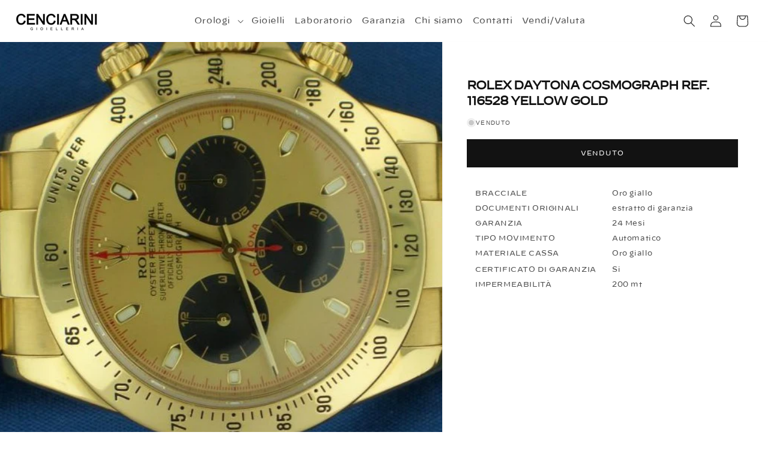

--- FILE ---
content_type: text/html; charset=utf-8
request_url: https://cenciarini.net/products/300
body_size: 90166
content:
<!doctype html>
<html class="js" lang="it">
  <head>
    <meta charset="utf-8">
    <meta http-equiv="X-UA-Compatible" content="IE=edge">
    <meta name="viewport" content="width=device-width,initial-scale=1">
    <meta name="theme-color" content="">
    <link rel="canonical" href="https://cenciarini.net/products/300"><link rel="icon" type="image/png" href="//cenciarini.net/cdn/shop/files/favi.jpg?crop=center&height=32&v=1717507943&width=32"><title>
      Rolex daytona cosmograph ref. 116528 yellow gold
 &ndash; Cenciarini Gioielleria</title>

    
      <meta name="description" content="BRACCIALE Oro giallo DOCUMENTI ORIGINALI estratto di garanzia GARANZIA 24 Mesi TIPO MOVIMENTO Automatico MATERIALE CASSA Oro giallo CERTIFICATO DI GARANZIA Si IMPERMEABILITÀ 200 mt">
    

    

<meta property="og:site_name" content="Cenciarini Gioielleria">
<meta property="og:url" content="https://cenciarini.net/products/300">
<meta property="og:title" content="Rolex daytona cosmograph ref. 116528 yellow gold">
<meta property="og:type" content="product">
<meta property="og:description" content="BRACCIALE Oro giallo DOCUMENTI ORIGINALI estratto di garanzia GARANZIA 24 Mesi TIPO MOVIMENTO Automatico MATERIALE CASSA Oro giallo CERTIFICATO DI GARANZIA Si IMPERMEABILITÀ 200 mt"><meta property="og:image" content="http://cenciarini.net/cdn/shop/products/rolex-daytona-cosmograph-ref-116528-yellow-gold_1.jpg?v=1602174038">
  <meta property="og:image:secure_url" content="https://cenciarini.net/cdn/shop/products/rolex-daytona-cosmograph-ref-116528-yellow-gold_1.jpg?v=1602174038">
  <meta property="og:image:width" content="594">
  <meta property="og:image:height" content="594"><meta property="og:price:amount" content="100.000,00">
  <meta property="og:price:currency" content="EUR"><meta name="twitter:card" content="summary_large_image">
<meta name="twitter:title" content="Rolex daytona cosmograph ref. 116528 yellow gold">
<meta name="twitter:description" content="BRACCIALE Oro giallo DOCUMENTI ORIGINALI estratto di garanzia GARANZIA 24 Mesi TIPO MOVIMENTO Automatico MATERIALE CASSA Oro giallo CERTIFICATO DI GARANZIA Si IMPERMEABILITÀ 200 mt">


    <script src="//cenciarini.net/cdn/shop/t/42/assets/constants.js?v=58251544750838685771715008343" defer="defer"></script>
    <script src="//cenciarini.net/cdn/shop/t/42/assets/pubsub.js?v=158357773527763999511715008343" defer="defer"></script>
    <script src="//cenciarini.net/cdn/shop/t/42/assets/global.js?v=136628361274817707361715008343" defer="defer"></script><script src="//cenciarini.net/cdn/shop/t/42/assets/animations.js?v=88693664871331136111715008343" defer="defer"></script><script>window.performance && window.performance.mark && window.performance.mark('shopify.content_for_header.start');</script><meta name="google-site-verification" content="MzmG7No3ZvFl8iRGcVbkSjK5Jg3IErw2oXvOlQUwlY8">
<meta name="google-site-verification" content="EHh4483PYiERs874lkLh6gmcTS3VWavikQe0BwaeSZ0">
<meta id="shopify-digital-wallet" name="shopify-digital-wallet" content="/47814148256/digital_wallets/dialog">
<link rel="alternate" type="application/json+oembed" href="https://cenciarini.net/products/300.oembed">
<script async="async" src="/checkouts/internal/preloads.js?locale=it-IT"></script>
<script id="shopify-features" type="application/json">{"accessToken":"4ce5137595d8884c400b5dcc1b7a02e6","betas":["rich-media-storefront-analytics"],"domain":"cenciarini.net","predictiveSearch":true,"shopId":47814148256,"locale":"it"}</script>
<script>var Shopify = Shopify || {};
Shopify.shop = "cenciarini-gioielleria.myshopify.com";
Shopify.locale = "it";
Shopify.currency = {"active":"EUR","rate":"1.0"};
Shopify.country = "IT";
Shopify.theme = {"name":"Dawn 14.0.00","id":168090304860,"schema_name":"Dawn","schema_version":"14.0.0","theme_store_id":null,"role":"main"};
Shopify.theme.handle = "null";
Shopify.theme.style = {"id":null,"handle":null};
Shopify.cdnHost = "cenciarini.net/cdn";
Shopify.routes = Shopify.routes || {};
Shopify.routes.root = "/";</script>
<script type="module">!function(o){(o.Shopify=o.Shopify||{}).modules=!0}(window);</script>
<script>!function(o){function n(){var o=[];function n(){o.push(Array.prototype.slice.apply(arguments))}return n.q=o,n}var t=o.Shopify=o.Shopify||{};t.loadFeatures=n(),t.autoloadFeatures=n()}(window);</script>
<script id="shop-js-analytics" type="application/json">{"pageType":"product"}</script>
<script defer="defer" async type="module" src="//cenciarini.net/cdn/shopifycloud/shop-js/modules/v2/client.init-shop-cart-sync_DBkBYU4u.it.esm.js"></script>
<script defer="defer" async type="module" src="//cenciarini.net/cdn/shopifycloud/shop-js/modules/v2/chunk.common_Bivs4Di_.esm.js"></script>
<script type="module">
  await import("//cenciarini.net/cdn/shopifycloud/shop-js/modules/v2/client.init-shop-cart-sync_DBkBYU4u.it.esm.js");
await import("//cenciarini.net/cdn/shopifycloud/shop-js/modules/v2/chunk.common_Bivs4Di_.esm.js");

  window.Shopify.SignInWithShop?.initShopCartSync?.({"fedCMEnabled":true,"windoidEnabled":true});

</script>
<script>(function() {
  var isLoaded = false;
  function asyncLoad() {
    if (isLoaded) return;
    isLoaded = true;
    var urls = ["https:\/\/formbuilder.hulkapps.com\/skeletopapp.js?shop=cenciarini-gioielleria.myshopify.com","https:\/\/instafeed.nfcube.com\/cdn\/092f73c7e51a3620ac96ca3975ba94ab.js?shop=cenciarini-gioielleria.myshopify.com","https:\/\/gdprcdn.b-cdn.net\/js\/gdpr_cookie_consent.min.js?shop=cenciarini-gioielleria.myshopify.com"];
    for (var i = 0; i < urls.length; i++) {
      var s = document.createElement('script');
      s.type = 'text/javascript';
      s.async = true;
      s.src = urls[i];
      var x = document.getElementsByTagName('script')[0];
      x.parentNode.insertBefore(s, x);
    }
  };
  if(window.attachEvent) {
    window.attachEvent('onload', asyncLoad);
  } else {
    window.addEventListener('load', asyncLoad, false);
  }
})();</script>
<script id="__st">var __st={"a":47814148256,"offset":3600,"reqid":"d94b648b-5b1a-41db-9380-a577a26c4487-1768920016","pageurl":"cenciarini.net\/products\/300","u":"500de007be6b","p":"product","rtyp":"product","rid":5667687563424};</script>
<script>window.ShopifyPaypalV4VisibilityTracking = true;</script>
<script id="captcha-bootstrap">!function(){'use strict';const t='contact',e='account',n='new_comment',o=[[t,t],['blogs',n],['comments',n],[t,'customer']],c=[[e,'customer_login'],[e,'guest_login'],[e,'recover_customer_password'],[e,'create_customer']],r=t=>t.map((([t,e])=>`form[action*='/${t}']:not([data-nocaptcha='true']) input[name='form_type'][value='${e}']`)).join(','),a=t=>()=>t?[...document.querySelectorAll(t)].map((t=>t.form)):[];function s(){const t=[...o],e=r(t);return a(e)}const i='password',u='form_key',d=['recaptcha-v3-token','g-recaptcha-response','h-captcha-response',i],f=()=>{try{return window.sessionStorage}catch{return}},m='__shopify_v',_=t=>t.elements[u];function p(t,e,n=!1){try{const o=window.sessionStorage,c=JSON.parse(o.getItem(e)),{data:r}=function(t){const{data:e,action:n}=t;return t[m]||n?{data:e,action:n}:{data:t,action:n}}(c);for(const[e,n]of Object.entries(r))t.elements[e]&&(t.elements[e].value=n);n&&o.removeItem(e)}catch(o){console.error('form repopulation failed',{error:o})}}const l='form_type',E='cptcha';function T(t){t.dataset[E]=!0}const w=window,h=w.document,L='Shopify',v='ce_forms',y='captcha';let A=!1;((t,e)=>{const n=(g='f06e6c50-85a8-45c8-87d0-21a2b65856fe',I='https://cdn.shopify.com/shopifycloud/storefront-forms-hcaptcha/ce_storefront_forms_captcha_hcaptcha.v1.5.2.iife.js',D={infoText:'Protetto da hCaptcha',privacyText:'Privacy',termsText:'Termini'},(t,e,n)=>{const o=w[L][v],c=o.bindForm;if(c)return c(t,g,e,D).then(n);var r;o.q.push([[t,g,e,D],n]),r=I,A||(h.body.append(Object.assign(h.createElement('script'),{id:'captcha-provider',async:!0,src:r})),A=!0)});var g,I,D;w[L]=w[L]||{},w[L][v]=w[L][v]||{},w[L][v].q=[],w[L][y]=w[L][y]||{},w[L][y].protect=function(t,e){n(t,void 0,e),T(t)},Object.freeze(w[L][y]),function(t,e,n,w,h,L){const[v,y,A,g]=function(t,e,n){const i=e?o:[],u=t?c:[],d=[...i,...u],f=r(d),m=r(i),_=r(d.filter((([t,e])=>n.includes(e))));return[a(f),a(m),a(_),s()]}(w,h,L),I=t=>{const e=t.target;return e instanceof HTMLFormElement?e:e&&e.form},D=t=>v().includes(t);t.addEventListener('submit',(t=>{const e=I(t);if(!e)return;const n=D(e)&&!e.dataset.hcaptchaBound&&!e.dataset.recaptchaBound,o=_(e),c=g().includes(e)&&(!o||!o.value);(n||c)&&t.preventDefault(),c&&!n&&(function(t){try{if(!f())return;!function(t){const e=f();if(!e)return;const n=_(t);if(!n)return;const o=n.value;o&&e.removeItem(o)}(t);const e=Array.from(Array(32),(()=>Math.random().toString(36)[2])).join('');!function(t,e){_(t)||t.append(Object.assign(document.createElement('input'),{type:'hidden',name:u})),t.elements[u].value=e}(t,e),function(t,e){const n=f();if(!n)return;const o=[...t.querySelectorAll(`input[type='${i}']`)].map((({name:t})=>t)),c=[...d,...o],r={};for(const[a,s]of new FormData(t).entries())c.includes(a)||(r[a]=s);n.setItem(e,JSON.stringify({[m]:1,action:t.action,data:r}))}(t,e)}catch(e){console.error('failed to persist form',e)}}(e),e.submit())}));const S=(t,e)=>{t&&!t.dataset[E]&&(n(t,e.some((e=>e===t))),T(t))};for(const o of['focusin','change'])t.addEventListener(o,(t=>{const e=I(t);D(e)&&S(e,y())}));const B=e.get('form_key'),M=e.get(l),P=B&&M;t.addEventListener('DOMContentLoaded',(()=>{const t=y();if(P)for(const e of t)e.elements[l].value===M&&p(e,B);[...new Set([...A(),...v().filter((t=>'true'===t.dataset.shopifyCaptcha))])].forEach((e=>S(e,t)))}))}(h,new URLSearchParams(w.location.search),n,t,e,['guest_login'])})(!0,!0)}();</script>
<script integrity="sha256-4kQ18oKyAcykRKYeNunJcIwy7WH5gtpwJnB7kiuLZ1E=" data-source-attribution="shopify.loadfeatures" defer="defer" src="//cenciarini.net/cdn/shopifycloud/storefront/assets/storefront/load_feature-a0a9edcb.js" crossorigin="anonymous"></script>
<script data-source-attribution="shopify.dynamic_checkout.dynamic.init">var Shopify=Shopify||{};Shopify.PaymentButton=Shopify.PaymentButton||{isStorefrontPortableWallets:!0,init:function(){window.Shopify.PaymentButton.init=function(){};var t=document.createElement("script");t.src="https://cenciarini.net/cdn/shopifycloud/portable-wallets/latest/portable-wallets.it.js",t.type="module",document.head.appendChild(t)}};
</script>
<script data-source-attribution="shopify.dynamic_checkout.buyer_consent">
  function portableWalletsHideBuyerConsent(e){var t=document.getElementById("shopify-buyer-consent"),n=document.getElementById("shopify-subscription-policy-button");t&&n&&(t.classList.add("hidden"),t.setAttribute("aria-hidden","true"),n.removeEventListener("click",e))}function portableWalletsShowBuyerConsent(e){var t=document.getElementById("shopify-buyer-consent"),n=document.getElementById("shopify-subscription-policy-button");t&&n&&(t.classList.remove("hidden"),t.removeAttribute("aria-hidden"),n.addEventListener("click",e))}window.Shopify?.PaymentButton&&(window.Shopify.PaymentButton.hideBuyerConsent=portableWalletsHideBuyerConsent,window.Shopify.PaymentButton.showBuyerConsent=portableWalletsShowBuyerConsent);
</script>
<script data-source-attribution="shopify.dynamic_checkout.cart.bootstrap">document.addEventListener("DOMContentLoaded",(function(){function t(){return document.querySelector("shopify-accelerated-checkout-cart, shopify-accelerated-checkout")}if(t())Shopify.PaymentButton.init();else{new MutationObserver((function(e,n){t()&&(Shopify.PaymentButton.init(),n.disconnect())})).observe(document.body,{childList:!0,subtree:!0})}}));
</script>
<script id='scb4127' type='text/javascript' async='' src='https://cenciarini.net/cdn/shopifycloud/privacy-banner/storefront-banner.js'></script><script id="sections-script" data-sections="header" defer="defer" src="//cenciarini.net/cdn/shop/t/42/compiled_assets/scripts.js?v=3143"></script>
<script>window.performance && window.performance.mark && window.performance.mark('shopify.content_for_header.end');</script>


    <style data-shopify>
      
      
      
      
      

      
        :root,
        .color-scheme-1 {
          --color-background: 255,255,255;
        
          --gradient-background: #ffffff;
        

        

        --color-foreground: 18,18,18;
        --color-background-contrast: 191,191,191;
        --color-shadow: 18,18,18;
        --color-button: 18,18,18;
        --color-button-text: 255,255,255;
        --color-secondary-button: 255,255,255;
        --color-secondary-button-text: 18,18,18;
        --color-link: 18,18,18;
        --color-badge-foreground: 18,18,18;
        --color-badge-background: 255,255,255;
        --color-badge-border: 18,18,18;
        --payment-terms-background-color: rgb(255 255 255);
      }
      
        
        .color-scheme-2 {
          --color-background: 0,0,0;
        
          --gradient-background: rgba(0,0,0,0);
        

        

        --color-foreground: 18,18,18;
        --color-background-contrast: 128,128,128;
        --color-shadow: 18,18,18;
        --color-button: 18,18,18;
        --color-button-text: 243,243,243;
        --color-secondary-button: 0,0,0;
        --color-secondary-button-text: 18,18,18;
        --color-link: 18,18,18;
        --color-badge-foreground: 18,18,18;
        --color-badge-background: 0,0,0;
        --color-badge-border: 18,18,18;
        --payment-terms-background-color: rgb(0 0 0);
      }
      
        
        .color-scheme-3 {
          --color-background: 0,0,0;
        
          --gradient-background: #000000;
        

        

        --color-foreground: 0,0,0;
        --color-background-contrast: 128,128,128;
        --color-shadow: 18,18,18;
        --color-button: 255,255,255;
        --color-button-text: 0,0,0;
        --color-secondary-button: 0,0,0;
        --color-secondary-button-text: 0,0,0;
        --color-link: 0,0,0;
        --color-badge-foreground: 0,0,0;
        --color-badge-background: 0,0,0;
        --color-badge-border: 0,0,0;
        --payment-terms-background-color: rgb(0 0 0);
      }
      
        
        .color-scheme-4 {
          --color-background: 246,246,246;
        
          --gradient-background: #f6f6f6;
        

        

        --color-foreground: 0,0,0;
        --color-background-contrast: 182,182,182;
        --color-shadow: 18,18,18;
        --color-button: 0,0,0;
        --color-button-text: 18,18,18;
        --color-secondary-button: 246,246,246;
        --color-secondary-button-text: 0,0,0;
        --color-link: 0,0,0;
        --color-badge-foreground: 0,0,0;
        --color-badge-background: 246,246,246;
        --color-badge-border: 0,0,0;
        --payment-terms-background-color: rgb(246 246 246);
      }
      
        
        .color-scheme-5 {
          --color-background: 0,0,0;
        
          --gradient-background: #000000;
        

        

        --color-foreground: 255,255,255;
        --color-background-contrast: 128,128,128;
        --color-shadow: 0,0,0;
        --color-button: 255,255,255;
        --color-button-text: 0,0,0;
        --color-secondary-button: 0,0,0;
        --color-secondary-button-text: 255,255,255;
        --color-link: 255,255,255;
        --color-badge-foreground: 255,255,255;
        --color-badge-background: 0,0,0;
        --color-badge-border: 255,255,255;
        --payment-terms-background-color: rgb(0 0 0);
      }
      

      body, .color-scheme-1, .color-scheme-2, .color-scheme-3, .color-scheme-4, .color-scheme-5 {
        color: rgba(var(--color-foreground), 0.75);
        background-color: rgb(var(--color-background));
      }

      :root {
        --font-body-family: Helvetica, Arial, sans-serif;
        --font-body-style: normal;
        --font-body-weight: 400;
        --font-body-weight-bold: 700;

        --font-heading-family: Helvetica, Arial, sans-serif;
        --font-heading-style: normal;
        --font-heading-weight: 400;

        --font-body-scale: 1.0;
        --font-heading-scale: 1.0;

        --media-padding: px;
        --media-border-opacity: 0.05;
        --media-border-width: 1px;
        --media-radius: 0px;
        --media-shadow-opacity: 0.0;
        --media-shadow-horizontal-offset: 0px;
        --media-shadow-vertical-offset: 4px;
        --media-shadow-blur-radius: 5px;
        --media-shadow-visible: 0;

        --page-width: 160rem;
        --page-width-margin: 0rem;

        --product-card-image-padding: 0.0rem;
        --product-card-corner-radius: 0.0rem;
        --product-card-text-alignment: left;
        --product-card-border-width: 0.0rem;
        --product-card-border-opacity: 0.1;
        --product-card-shadow-opacity: 0.0;
        --product-card-shadow-visible: 0;
        --product-card-shadow-horizontal-offset: 0.0rem;
        --product-card-shadow-vertical-offset: 0.0rem;
        --product-card-shadow-blur-radius: 0.5rem;

        --collection-card-image-padding: 0.0rem;
        --collection-card-corner-radius: 0.0rem;
        --collection-card-text-alignment: left;
        --collection-card-border-width: 0.0rem;
        --collection-card-border-opacity: 0.1;
        --collection-card-shadow-opacity: 0.0;
        --collection-card-shadow-visible: 0;
        --collection-card-shadow-horizontal-offset: -4.0rem;
        --collection-card-shadow-vertical-offset: 0.4rem;
        --collection-card-shadow-blur-radius: 0.5rem;

        --blog-card-image-padding: 0.0rem;
        --blog-card-corner-radius: 0.0rem;
        --blog-card-text-alignment: left;
        --blog-card-border-width: 0.0rem;
        --blog-card-border-opacity: 0.1;
        --blog-card-shadow-opacity: 0.0;
        --blog-card-shadow-visible: 0;
        --blog-card-shadow-horizontal-offset: 0.0rem;
        --blog-card-shadow-vertical-offset: 0.4rem;
        --blog-card-shadow-blur-radius: 0.5rem;

        --badge-corner-radius: 4.0rem;

        --popup-border-width: 1px;
        --popup-border-opacity: 0.1;
        --popup-corner-radius: 0px;
        --popup-shadow-opacity: 0.05;
        --popup-shadow-horizontal-offset: 0px;
        --popup-shadow-vertical-offset: 4px;
        --popup-shadow-blur-radius: 5px;

        --drawer-border-width: 1px;
        --drawer-border-opacity: 0.1;
        --drawer-shadow-opacity: 0.0;
        --drawer-shadow-horizontal-offset: 0px;
        --drawer-shadow-vertical-offset: 4px;
        --drawer-shadow-blur-radius: 5px;

        --spacing-sections-desktop: 0px;
        --spacing-sections-mobile: 0px;

        --grid-desktop-vertical-spacing: 8px;
        --grid-desktop-horizontal-spacing: 8px;
        --grid-mobile-vertical-spacing: 4px;
        --grid-mobile-horizontal-spacing: 4px;

        --text-boxes-border-opacity: 0.1;
        --text-boxes-border-width: 0px;
        --text-boxes-radius: 0px;
        --text-boxes-shadow-opacity: 0.0;
        --text-boxes-shadow-visible: 0;
        --text-boxes-shadow-horizontal-offset: 0px;
        --text-boxes-shadow-vertical-offset: 4px;
        --text-boxes-shadow-blur-radius: 5px;

        --buttons-radius: 0px;
        --buttons-radius-outset: 0px;
        --buttons-border-width: 1px;
        --buttons-border-opacity: 1.0;
        --buttons-shadow-opacity: 0.0;
        --buttons-shadow-visible: 0;
        --buttons-shadow-horizontal-offset: 0px;
        --buttons-shadow-vertical-offset: 4px;
        --buttons-shadow-blur-radius: 5px;
        --buttons-border-offset: 0px;

        --inputs-radius: 20px;
        --inputs-border-width: 1px;
        --inputs-border-opacity: 0.55;
        --inputs-shadow-opacity: 0.0;
        --inputs-shadow-horizontal-offset: 0px;
        --inputs-margin-offset: 0px;
        --inputs-shadow-vertical-offset: 4px;
        --inputs-shadow-blur-radius: 5px;
        --inputs-radius-outset: 21px;

        --variant-pills-radius: 40px;
        --variant-pills-border-width: 1px;
        --variant-pills-border-opacity: 0.55;
        --variant-pills-shadow-opacity: 0.0;
        --variant-pills-shadow-horizontal-offset: 0px;
        --variant-pills-shadow-vertical-offset: 4px;
        --variant-pills-shadow-blur-radius: 5px;
      }

      *,
      *::before,
      *::after {
        box-sizing: inherit;
      }

      html {
        box-sizing: border-box;
        font-size: calc(var(--font-body-scale) * 62.5%);
        height: 100%;
      }

      body {
        display: grid;
        grid-template-rows: auto auto 1fr auto;
        grid-template-columns: 100%;
        min-height: 100%;
        margin: 0;
        font-size: 1.5rem;
        letter-spacing: 0.06rem;
        line-height: calc(1 + 0.8 / var(--font-body-scale));
        font-family: var(--font-body-family);
        font-style: var(--font-body-style);
        font-weight: var(--font-body-weight);
      }

      @media screen and (min-width: 750px) {
        body {
          font-size: 1.6rem;
        }
      }
    </style>

    <link href="//cenciarini.net/cdn/shop/t/42/assets/base.css?v=136183943701708369281729683306" rel="stylesheet" type="text/css" media="all" />
<link href="//cenciarini.net/cdn/shop/t/42/assets/component-localization-form.css?v=172593002926117933851715794437" rel="stylesheet" type="text/css" media="all" />
      <script src="//cenciarini.net/cdn/shop/t/42/assets/localization-form.js?v=169565320306168926741715008343" defer="defer"></script><link
        rel="stylesheet"
        href="//cenciarini.net/cdn/shop/t/42/assets/component-predictive-search.css?v=73360785987356568601715343226"
        media="print"
        onload="this.media='all'"
      ><script>
      if (Shopify.designMode) {
        document.documentElement.classList.add('shopify-design-mode');
      }
    </script>
  <!-- BEGIN app block: shopify://apps/mp-instagram-feed/blocks/app_embed/2e85b90f-5da9-4654-967e-051f1942340c --><!-- BEGIN app snippet: preloads -->
<link href="https://cdn.shopify.com/extensions/019bda36-6c57-735d-8f0e-3109c0aa8b46/mp-instagram-feed-271/assets/mp-instagram-feed.min.js" as="script" rel="preload">
<link href="https://cdn.shopify.com/extensions/019bda36-6c57-735d-8f0e-3109c0aa8b46/mp-instagram-feed-271/assets/mp-instagram-feed-474.bundle.js" as="script" rel="preload">
<link href="https://cdn.shopify.com/extensions/019bda36-6c57-735d-8f0e-3109c0aa8b46/mp-instagram-feed-271/assets/mp-instagram-feed-947.bundle.js" as="script" rel="preload"><!-- END app snippet --><!-- BEGIN app snippet: init -->



<script>
  window.MP_INSTAGRAM_FEED=
{
  data:{"shopId":"b4VgfNG0hDXfHQopJqmg","feedList":[{"id":"Mx735404704","name":"My first feed","status":true,"header":"Seguici su Instagram","headerSize":20,"headerFont":500,"headerColor":"#000000","showHeader":true,"headerMobile":"Seguici su Instagram","headerSizeMobile":18,"headerColorMobile":"#000000","showHeaderMobile":true,"description":"Prodotti in tendenza","descriptionSize":16,"descriptionFont":400,"descriptionColor":"#000000","showDescription":false,"descriptionMobile":"Prodotti in tendenza","descriptionSizeMobile":16,"descriptionFontMobile":400,"descriptionColorMobile":"#000000","showDescriptionMobile":false,"layout":"grid-view","layoutMobile":"grid-view","numOfPost":50,"onPostClick":1,"numOfPostMobile":50,"onPostClickMobile":1,"postSpacingMobile":2,"showMoreButton":true,"buttonText":"Mostra di più","textColor":"#FFFFFF","backgroundColor":"#000000","borderRadius":0,"buttonTextMobile":"Mostra di più","textColorMobile":"#FFFFFF","borderRadiusMobile":4,"mediaIds":[{"id":"18030130028447603","isHide":false,"isPinned":false},{"id":"17886774723157714","isHide":false,"isPinned":false},{"id":"17890444515137240","isHide":false,"isPinned":false},{"id":"18091888663496900","isHide":false,"isPinned":false},{"id":"18042357433915998","isHide":false,"isPinned":false},{"id":"18137995444365085","isHide":false,"isPinned":false},{"id":"18055915939862696","isHide":false,"isPinned":false},{"id":"18249330478279483","isHide":false,"isPinned":false},{"id":"18036853019231983","isHide":false,"isPinned":false},{"id":"18074107396515835","isHide":false,"isPinned":false},{"id":"18047667487956160","isHide":false,"isPinned":false},{"id":"18092570542431800","isHide":false,"isPinned":false},{"id":"18018856814272844","isHide":false,"isPinned":false},{"id":"18033435197514266","isHide":false,"isPinned":false},{"id":"18252323077250617","isHide":false,"isPinned":false},{"id":"17876612961139371","isHide":false,"isPinned":false},{"id":"18032374301232582","isHide":false,"isPinned":false},{"id":"18069747142575452","isHide":false,"isPinned":false},{"id":"18034044668155652","isHide":false,"isPinned":false},{"id":"18099466543431145","isHide":false,"isPinned":false},{"id":"17919625529958867","isHide":false,"isPinned":false},{"id":"18243610555302002","isHide":false,"isPinned":false},{"id":"17997657185495252","isHide":false,"isPinned":false},{"id":"17912720840888617","isHide":false,"isPinned":false},{"id":"18026299463331686","isHide":false,"isPinned":false},{"id":"17938006772750821","isHide":false,"isPinned":false},{"id":"17904212654908209","isHide":false,"isPinned":false},{"id":"18031224791075511","isHide":false,"isPinned":false},{"id":"18005026289599395","isHide":false,"isPinned":false},{"id":"17852261229164025","isHide":false,"isPinned":false},{"id":"17863586070092693","isHide":false,"isPinned":false},{"id":"18032753275968640","isHide":false,"isPinned":false},{"id":"18079398517430741","isHide":false,"isPinned":false},{"id":"18087688285436936","isHide":false,"isPinned":false},{"id":"17922340856880219","isHide":false,"isPinned":false},{"id":"18286372582165307","isHide":false,"isPinned":false},{"id":"17911540043931376","isHide":false,"isPinned":false},{"id":"18076099252467935","isHide":false,"isPinned":false},{"id":"18095767684372773","isHide":false,"isPinned":false},{"id":"18042570163616109","isHide":false,"isPinned":false},{"id":"17959502357741285","isHide":false,"isPinned":false},{"id":"17869900620082387","isHide":false,"isPinned":false},{"id":"17880600123040750","isHide":false,"isPinned":false},{"id":"17953682636759401","isHide":false,"isPinned":false},{"id":"18061225381522665","isHide":false,"isPinned":false},{"id":"18070907854482707","isHide":false,"isPinned":false},{"id":"18057655405551402","isHide":false,"isPinned":false},{"id":"18289612714091282","isHide":false,"isPinned":false},{"id":"17947048880666409","isHide":false,"isPinned":false},{"id":"18036821383748240","isHide":false,"isPinned":false},{"id":"17990322257613825","isHide":false,"isPinned":false},{"id":"17843160054162087","isHide":false,"isPinned":false},{"id":"18330135793129432","isHide":false,"isPinned":false},{"id":"18095903311376317","isHide":false,"isPinned":false},{"id":"17994030110527110","isHide":false,"isPinned":false},{"id":"18033524848739882","isHide":false,"isPinned":false},{"id":"18212334949278840","isHide":false,"isPinned":false},{"id":"17984343869557217","isHide":false,"isPinned":false},{"id":"17968740800520984","isHide":false,"isPinned":false},{"id":"17903773820912795","isHide":false,"isPinned":false},{"id":"18029524597744622","isHide":false,"isPinned":false},{"id":"18016272310979268","isHide":false,"isPinned":false},{"id":"18018519055932528","isHide":false,"isPinned":false},{"id":"18191330257260021","isHide":false,"isPinned":false},{"id":"17973005297373710","isHide":false,"isPinned":false},{"id":"18252011167085886","isHide":false,"isPinned":false},{"id":"18005538847780325","isHide":false,"isPinned":false},{"id":"17997210034930653","isHide":false,"isPinned":false},{"id":"17989170497079468","isHide":false,"isPinned":false},{"id":"18046757905449490","isHide":false,"isPinned":false},{"id":"17983385108162453","isHide":false,"isPinned":false},{"id":"17960169224346863","isHide":false,"isPinned":false},{"id":"17989248128046418","isHide":false,"isPinned":false},{"id":"18016066072528936","isHide":false,"isPinned":false},{"id":"17966017778421977","isHide":false,"isPinned":false},{"id":"17964523376430298","isHide":false,"isPinned":false},{"id":"18061145878395842","isHide":false,"isPinned":false},{"id":"17957060603376663","isHide":false,"isPinned":false},{"id":"18016551904601822","isHide":false,"isPinned":false},{"id":"17973589559191083","isHide":false,"isPinned":false},{"id":"17959418027519500","isHide":false,"isPinned":false},{"id":"18078606862355958","isHide":false,"isPinned":false},{"id":"18209170066214980","isHide":false,"isPinned":false},{"id":"17982742451006574","isHide":false,"isPinned":false},{"id":"17984016475948090","isHide":false,"isPinned":false},{"id":"17946879239416800","isHide":false,"isPinned":false},{"id":"17942287736556431","isHide":false,"isPinned":false},{"id":"17998818568653001","isHide":false,"isPinned":false},{"id":"17951791136445962","isHide":false,"isPinned":false},{"id":"17893236152765962","isHide":false,"isPinned":false},{"id":"18243908809152455","isHide":false,"isPinned":false},{"id":"17924947586548183","isHide":false,"isPinned":false},{"id":"17970453404127155","isHide":false,"isPinned":false},{"id":"18019700206469136","isHide":false,"isPinned":false},{"id":"17967368267088685","isHide":false,"isPinned":false},{"id":"17909095616615537","isHide":false,"isPinned":false},{"id":"17959827293060749","isHide":false,"isPinned":false},{"id":"18224198236160401","isHide":false,"isPinned":false},{"id":"18259614046140820","isHide":false,"isPinned":false},{"id":"17976712453856931","isHide":false,"isPinned":false}],"shopId":"b4VgfNG0hDXfHQopJqmg","headingAlign":"center","headingAlignMobile":"center","subHeadingAlign":"center","subHeadingAlignMobile":"center","headingItalic":false,"headingItalicMobile":false,"subHeadingItalic":false,"subHeadingItalicMobile":false,"autoSlide":false,"autoSlideMobile":false,"autoHighlight":false,"timeDuration":4,"timeDurationMobile":4,"timeDurationHighlight":4,"isSyncSettings":false,"isShowLogoIG":true,"isShowContent":false,"overlayTextContent":"Vedi altro","overlayTextFontSize":14,"overlayTextFontWeight":400,"overlayTextColor":"#F5F5F5","isShowATC":false,"atcText":"Aggiungi al carrello","atcTextColor":"#FFFFFF","atcBackgroundColor":"#303030","atcHoverColor":"#1A1A1A","atcBorderRadius":2,"atcTextFontSize":12,"atcTextFontWeight":500,"atcTextMobile":"Aggiungi al carrello","atcTextColorMobile":"#FFFFFF","atcBackgroundColorMobile":"#303030","atcHoverColorMobile":"#1A1A1A","atcBorderRadiusMobile":2,"atcTextFontSizeMobile":12,"atcTextFontWeightMobile":500,"overlayTextUnderline":false,"videoAutoPlay":1,"videoAutoPlayMobile":0,"hideDots":false,"showLcCount":false,"showLcCountMobile":false,"headingType":"text","headingTypeMobile":"text","headingAccount":{"avatar":true,"name":true,"followBtn":true,"followers":true,"posts":true},"headingAccountMobile":{"avatar":true,"name":true,"followBtn":true,"followers":true,"posts":true},"postBorderRadius":0,"postBorderRadiusMobile":0,"bgColorType":"transparent","bgColorTypeMobile":"transparent","bgColor":"#FFFFFF","bgColorMobile":"#FFFFFF","showCaption":true,"showCaptionMobile":true,"postRatioMobile":"1\/1","filters":{"hashtags":"","postCreator":"","types":""},"isFirstFeed":true,"createdAt":"2024-12-28T16:51:44.889Z","backgroundColorMobile":"#000000","headerFontMobile":500,"numOfColumnMobile":2,"numOfColumn":4,"postRatio":"4\/5","numOfRow":4,"numOfRowMobile":3,"topPaddingMobile":50,"bottomPaddingMobile":50,"topPadding":50,"spaceBetweenPostAndMediaMobile":20,"spaceBetweenPostAndMedia":25,"postSpacing":2,"bottomPadding":50,"customCss":".RightPanel-module__pScrollPreview___29Cox {\n    padding: 20px;\n}","socialId":"8733199426792120","socialType":"instagram","updatedAt":"2025-07-16T09:08:24.003Z"}],"accounts":[{"id":"dVpCiwNxJCvg1lkrFoau","_id":"dVpCiwNxJCvg1lkrFoau","userId":"17841441559679165","username":"gioielleria_cenciarini","accountType":"MEDIA_CREATOR","socialId":"8733199426792120","shopId":"b4VgfNG0hDXfHQopJqmg","status":1,"createdAt":"2024-12-28T16:47:42.090Z","syncSetup":true,"autoSync":1,"syncOption":[1],"isSyncMedia":true,"autoSyncTime":"2025-02-24T09:00:04.497Z","refreshTokenAt":"2025-05-28T21:45:24.661Z","followsCount":1445,"mediaCount":485,"followersCount":9513,"name":"Gioielleria Cenciarini","storiesSync":0,"nextTimeRefreshToken":1756960378,"socialType":"instagram","lastSyncStories":"2025-07-18T04:25:53.954Z","nextTimeRefreshMedia":1753685180,"lastSync":"2025-07-27T00:46:02.343Z","nextTimeSync":1754181962,"profilePictureUrl":"https:\/\/scontent-sof1-1.cdninstagram.com\/v\/t51.2885-19\/125553186_422359345466387_2058792502567333770_n.jpg?stp=dst-jpg_s206x206_tt6\u0026_nc_cat=104\u0026ccb=1-7\u0026_nc_sid=bf7eb4\u0026efg=eyJ2ZW5jb2RlX3RhZyI6InByb2ZpbGVfcGljLnd3dy40NDcuQzMifQ%3D%3D\u0026_nc_ohc=UdqplyMTTkUQ7kNvwFUYgpP\u0026_nc_oc=AdmEg7P2JZhEip-ggc1gvjlHuXZGXrgBV07bmwRS93aeR8SVd98u5vRIe2iNOoWLwJ3CXKndV0E0HQJ1cOAV10MR\u0026_nc_zt=24\u0026_nc_ht=scontent-sof1-1.cdninstagram.com\u0026edm=AP4hL3IEAAAA\u0026oh=00_AfRQaS8rmOHgApFOe0kaJ7-OgG3dc7jpPAW0ImfAH6yUwg\u0026oe=688BED87","nextTimeRefreshAvatar":1753997175,"lastAvatarRefresh":"2025-07-27T13:31:42.271Z","action":"auto refresh media","lastTokenError":190,"isSyncError":true,"isUpdating":false,"isValidToken":false,"updatedAt":"2025-07-28T09:31:00.653Z"}],"settings":{"shopId":"b4VgfNG0hDXfHQopJqmg","taggedPosts":{"generalSettings":{"showPrice":true,"showReviews":false},"tagLabel":{"active":true,"content":"Featured products","fontWeight":700,"size":13,"color":"#303030"},"cartAction":{"active":true,"content":"Add to cart","fontWeight":500,"borderRad":2,"size":12,"textColor":"#FFFFFF","bgHover":"#1A1A1A","bgDefault":"#303030"}},"productPosts":{"mediaIds":[],"status":true,"header":"Follow us on Instagram","headerSize":20,"headerFont":700,"headerColor":"#000000","showHeader":true,"headerMobile":"Follow us on Instagram","headerSizeMobile":18,"headerFontMobile":700,"headerColorMobile":"#000000","showHeaderMobile":true,"description":"Trending products","descriptionSize":16,"descriptionFont":400,"descriptionColor":"#000000","showDescription":false,"descriptionMobile":"Trending products","descriptionSizeMobile":16,"descriptionFontMobile":400,"descriptionColorMobile":"#000000","showDescriptionMobile":false,"layout":"slider-view","layoutMobile":"slider-view","numOfPost":50,"onPostClick":1,"numOfColumn":3,"numOfRow":2,"postSpacing":4,"numOfPostMobile":50,"onPostClickMobile":1,"numOfColumnMobile":3,"numOfRowMobile":2,"postSpacingMobile":2,"showMoreButton":true,"buttonText":"Load more","textColor":"#FFFFFF","backgroundColor":"#01007F","borderRadius":4,"buttonTextMobile":"Load more","textColorMobile":"#FFFFFF","backgroundColorMobile":"#01007F","borderRadiusMobile":4,"spaceBetweenPostAndMedia":24,"spaceBetweenPostAndMediaMobile":8,"topPadding":24,"topPaddingMobile":24,"bottomPadding":24,"bottomPaddingMobile":24,"headingAlign":"center","headingAlignMobile":"center","subHeadingAlign":"center","subHeadingAlignMobile":"center","headingItalic":false,"headingItalicMobile":false,"subHeadingItalic":false,"subHeadingItalicMobile":false,"autoSlide":false,"autoSlideMobile":false,"autoHighlight":false,"timeDuration":4,"timeDurationMobile":4,"timeDurationHighlight":4,"isSyncSettings":false,"isShowLogoIG":false,"isShowContent":false,"overlayTextContent":"See More","overlayTextFontSize":14,"overlayTextFontWeight":400,"overlayTextColor":"#F5F5F5","overlayTextUnderline":false,"videoAutoPlay":0,"videoAutoPlayMobile":0,"hideDots":false,"showLcCount":false,"showLcCountMobile":false,"headingType":"text","headingTypeMobile":"text","headingAccount":{"avatar":true,"name":true,"followBtn":true,"followers":true,"posts":true},"headingAccountMobile":{"avatar":true,"name":true,"followBtn":true,"followers":true,"posts":true},"postBorderRadius":0,"postBorderRadiusMobile":0,"bgColorType":"transparent","bgColorTypeMobile":"transparent","bgColor":"#FFFFFF","bgColorMobile":"#FFFFFF","showCaption":true,"showCaptionMobile":true,"active":false,"id":"productPosts"}},"shopData":{"dateFormat":"{{Month}} {{dd}}, {{yyyy}}","feedConfigs":{},"collectReview":{"feedShown":true,"feedLoaded":"2026-01-26T09:38:58.900Z","feedLived":true},"integrations":{},"onObserver":false,"isCustomLoad":false,"showCardPost":false,"plan":"free","installedAt":"2024-12-28T16:45:16.095Z","shopifyPlan":"basic","removeLog":false,"shopAccount":{"accountId":"dVpCiwNxJCvg1lkrFoau","isFirstSync":false}},"baseUrl":"instagram.mageplaza.com","codeCraft":{"js":"","css":""}},
  stories:null,
  translations:null,
  media:[{"shopId":"b4VgfNG0hDXfHQopJqmg","accountId":"dVpCiwNxJCvg1lkrFoau","socialId":"8733199426792120","isFull":false,"media":[{"caption":"Uno più bello dell’altro… ma tu quale preferisci?\n\nDisponibile presso la nostra gioielleria.⏳ \n\nwww.cenciarini.net\n\n#gioielleriacenciarini\n\n#rolex #watches #vintagewatches\n#luxurywatches #luxurywatches #rolex #rolexcollector #rolexwatches #rolexwatch #daytonarolex","mediaUrl":"https://scontent-sof1-1.cdninstagram.com/o1/v/t2/f2/m86/AQNm5nD6tkVIFSygbkXk5_XL151B_uN_PCuFXLXsqAW_3m2JqqfkXsdlXPq10uyPAi2_p8wKjAgvQNxb_VwbVzonCmeNfi7Nv_5lA40.mp4?_nc_cat=106&_nc_sid=5e9851&_nc_ht=scontent-sof1-1.cdninstagram.com&_nc_ohc=BmUKqeLESwYQ7kNvwGn0CN_&efg=[base64]%3D&ccb=17-1&vs=765944c8c97ec6a&_nc_vs=[base64]&_nc_zt=28&oh=00_AfSYTaPZT2GGZnRETqUloMhSFywubPG9CuXbV16pGzUjkg&oe=68876023","permalink":"https://www.instagram.com/reel/DMh5dDQNJAn/","thumbnailUrl":"https://scontent-sof1-1.cdninstagram.com/v/t51.71878-15/524326257_24206290595725423_5395479554936552908_n.jpg?stp=dst-jpg_e35_tt6&_nc_cat=108&ccb=1-7&_nc_sid=18de74&_nc_ohc=8bDgQPND6ocQ7kNvwFWMCPu&_nc_oc=AdkETBIgU398fXHNFycTmcVEVC9GdBwoKErLZyIS_qztwTb1ygPZ9Uis5NGwgII2gJ-H0ss020UxYofGIcMJhCkG&_nc_zt=23&_nc_ht=scontent-sof1-1.cdninstagram.com&edm=ANo9K5cEAAAA&_nc_gid=H9hv5keblobmht0LoZkdFw&oh=00_AfSNM7P8RO5XPo4qSm73uuB06h-sgSzHpZTCyv34sArLBg&oe=688B3F11","timestamp":"2025-07-25T11:50:10+0000","likeCount":22,"commentsCount":6,"isSharedToFeed":true,"username":"gioielleria_cenciarini","mediaId":"17925646097979681","status":1,"mediaType":"VIDEO"},{"caption":"Una selezione di orologi disponibili in gioielleria, tra icone intramontabili e modelli ricercati, il segnatempo giusto ti aspetta.\n\nPassa a trovarci o contattaci per maggiori informazioni. ⏳ \n\nwww.cenciarini.net\n\n#gioielleriacenciarini\n\n#rolex #watches #vintagewatches\n#luxurywatches #rolex #rolexcollector #rolexwatches #rolexwatch #watchescollection #rolexcollection","mediaUrl":"https://scontent-sof1-2.cdninstagram.com/o1/v/t2/f2/m86/AQM7JHM6Ohdk9Q6ihlMh1pAylBzugOpUG5izscPwLBXuzDtA8LAMwTvJ80nfqxgO4ZurFRKgsr9YGtEUiuGgGd6uzl6oaO-HbEO42D8.mp4?_nc_cat=103&_nc_sid=5e9851&_nc_ht=scontent-sof1-2.cdninstagram.com&_nc_ohc=V4K9LHxUR1wQ7kNvwHq2qg9&efg=[base64]%3D&ccb=17-1&vs=45635c3d413c1cf7&_nc_vs=[base64]&_nc_zt=28&oh=00_AfQ6ChMR_zWjCJyTXCRSrydD5V81M3694WzhuXVVaYeJvA&oe=68873CB8","permalink":"https://www.instagram.com/reel/DMXlwCRtVyt/","thumbnailUrl":"https://scontent-sof1-1.cdninstagram.com/v/t51.71878-15/504516680_768440535693893_6836966221475091692_n.jpg?stp=dst-jpg_e35_tt6&_nc_cat=101&ccb=1-7&_nc_sid=18de74&_nc_ohc=iaW9caMKjSQQ7kNvwHDKQEf&_nc_oc=Adm-6DvqJwXChsO3Kj3CYa-BvbEKZfDRLUkPM7dEHATA_LbavKOeR7TnM1euzcXolR-jwk9pCYV-7wXw5Cz9CbCx&_nc_zt=23&_nc_ht=scontent-sof1-1.cdninstagram.com&edm=ANo9K5cEAAAA&_nc_gid=H9hv5keblobmht0LoZkdFw&oh=00_AfSDHyR3RteuCImo28GZlRBPNVEKI0oYjDS5MmmHlw_vKA&oe=688B4233","timestamp":"2025-07-21T11:44:49+0000","likeCount":13,"commentsCount":0,"isSharedToFeed":true,"username":"gioielleria_cenciarini","mediaId":"18071646503054087","status":1,"mediaType":"VIDEO"},{"caption":"Scorri per trovare il tuo orologio➡️\n\nDisponibili presso la nostra gioielleria!⏳ \n\nwww.cenciarini.net\n\n#gioielleriacenciarini\n\n#rolex #watches #vintagewatches\n#luxurywatches #rolexsubmariner #rolexhulk #rolexgmt #rolexyachtmaster #rolexmilgauss #rolexpepsi #rolexbatman #rolexcollector #rolexwatches #rolexwatch","mediaUrl":"https://scontent-sof1-1.cdninstagram.com/v/t51.82787-15/519473516_18051802454385323_1336906500538978880_n.jpg?stp=dst-jpg_e35_tt6&_nc_cat=108&ccb=1-7&_nc_sid=18de74&_nc_ohc=3gUEDxRCxkcQ7kNvwHz2Sz5&_nc_oc=Adlk9KTWbp870PeUnCCmDtVGfx__1zr2LxTVOtE9rqTVz_tckOBAewlgiYqnZ4KDhbh1x2BrXws7F2kT9DKbXsR5&_nc_zt=23&_nc_ht=scontent-sof1-1.cdninstagram.com&edm=ANo9K5cEAAAA&_nc_gid=H9hv5keblobmht0LoZkdFw&oh=00_AfTLpUBqDQBkJQqdoh1xROHA24ms1GAEb9bpeInVKTEJww&oe=688B5D2F","permalink":"https://www.instagram.com/p/DMLDa0ANCU9/","timestamp":"2025-07-16T14:52:57+0000","likeCount":27,"commentsCount":4,"username":"gioielleria_cenciarini","mediaCarousel":[{"mediaUrl":"https://scontent-sof1-1.cdninstagram.com/v/t51.82787-15/519473516_18051802454385323_1336906500538978880_n.jpg?stp=dst-jpg_e35_tt6&_nc_cat=108&ccb=1-7&_nc_sid=18de74&_nc_ohc=3gUEDxRCxkcQ7kNvwHz2Sz5&_nc_oc=Adlk9KTWbp870PeUnCCmDtVGfx__1zr2LxTVOtE9rqTVz_tckOBAewlgiYqnZ4KDhbh1x2BrXws7F2kT9DKbXsR5&_nc_zt=23&_nc_ht=scontent-sof1-1.cdninstagram.com&edm=ANo9K5cEAAAA&_nc_gid=H9hv5keblobmht0LoZkdFw&oh=00_AfTLpUBqDQBkJQqdoh1xROHA24ms1GAEb9bpeInVKTEJww&oe=688B5D2F","mediaType":"IMAGE","mediaId":"18278490085276371"},{"mediaUrl":"https://scontent-sof1-1.cdninstagram.com/v/t51.82787-15/519360283_18051802469385323_4719026754373853240_n.jpg?stp=dst-jpg_e35_tt6&_nc_cat=104&ccb=1-7&_nc_sid=18de74&_nc_ohc=4K-692uMcWcQ7kNvwHBYiS-&_nc_oc=AdnkFCcASDbv2d5ON0dPcc659Oh699G2isv6KI-nLkZ4hURI2EhS0Rvdr8CYQkDeegpt6hxLP8pF2zYZ2Rj63U2q&_nc_zt=23&_nc_ht=scontent-sof1-1.cdninstagram.com&edm=ANo9K5cEAAAA&_nc_gid=H9hv5keblobmht0LoZkdFw&oh=00_AfRVVE5Guz8SA14faLdBbxCQJnb4SZBIoQGTiCGkmf4w-w&oe=688B44D2","mediaType":"IMAGE","mediaId":"18145129990393407"},{"mediaUrl":"https://scontent-sof1-2.cdninstagram.com/v/t51.82787-15/519425663_18051802499385323_8031519304205031047_n.jpg?stp=dst-jpg_e35_tt6&_nc_cat=111&ccb=1-7&_nc_sid=18de74&_nc_ohc=_ujvgH0TFtgQ7kNvwG78K4v&_nc_oc=Admq4auAIloOl4FbTlboDOwhc_oyyx83DUa59uji5Fj3DwYw8TGYCi-sv9jfTNU2tghi5m-7v5kFDClbB1U97qfG&_nc_zt=23&_nc_ht=scontent-sof1-2.cdninstagram.com&edm=ANo9K5cEAAAA&_nc_gid=H9hv5keblobmht0LoZkdFw&oh=00_AfTnouW-ULe2XPntvZjWR8kB8XwCRxzhJs4rFHDSz_3_TA&oe=688B3875","mediaType":"IMAGE","mediaId":"18104215489548820"},{"mediaUrl":"https://scontent-sof1-1.cdninstagram.com/v/t51.82787-15/520440554_18051802517385323_224498229342136171_n.jpg?stp=dst-jpg_e35_tt6&_nc_cat=100&ccb=1-7&_nc_sid=18de74&_nc_ohc=f_F84EUHYy0Q7kNvwH2MSQr&_nc_oc=AdnAwXTOLhky5-ogmg9C-53VaVjN03pQNiZJLkjb0yMWFwXtCwyYT43rZT7ZySPkppaav_S42CHvcwwYIyUfQvCO&_nc_zt=23&_nc_ht=scontent-sof1-1.cdninstagram.com&edm=ANo9K5cEAAAA&_nc_gid=H9hv5keblobmht0LoZkdFw&oh=00_AfQZ2z1eQRqrdRcKkW3oYFYzrQ9_PmoPJ7b1_7goqf2BSg&oe=688B2F5C","mediaType":"IMAGE","mediaId":"18112270285502687"},{"mediaUrl":"https://scontent-sof1-2.cdninstagram.com/v/t51.82787-15/520230865_18051802508385323_9040687706472417879_n.jpg?stp=dst-jpg_e35_tt6&_nc_cat=109&ccb=1-7&_nc_sid=18de74&_nc_ohc=n9ZWnGcqTS0Q7kNvwEg85Fz&_nc_oc=AdkO1gPKeVXxnkXerz3RF6hIYTJYYToocKP-a8BJDIh1aZn93Bdh2ujD0XAq34agKNi0XO4wCi-gti3vs_-O7x2r&_nc_zt=23&_nc_ht=scontent-sof1-2.cdninstagram.com&edm=ANo9K5cEAAAA&_nc_gid=H9hv5keblobmht0LoZkdFw&oh=00_AfRdG8VX4xHJ62MXh8bTSbFuc7PWlz5zI7owdS9mFF0Vgg&oe=688B52A5","mediaType":"IMAGE","mediaId":"18065521982183815"},{"mediaUrl":"https://scontent-sof1-1.cdninstagram.com/v/t51.82787-15/521410008_18051802526385323_8482804498713361581_n.jpg?stp=dst-jpg_e35_tt6&_nc_cat=108&ccb=1-7&_nc_sid=18de74&_nc_ohc=6TZXZJUs9sYQ7kNvwE2hYkU&_nc_oc=Adn9qrUAG7FBTwj6jxbsPMXRsiQxJUMu766VhjgolXeq_Wk_ZUdl3YYgqHmfk49ZzJA8XdKh0ddfX7TJh0W6ewLe&_nc_zt=23&_nc_ht=scontent-sof1-1.cdninstagram.com&edm=ANo9K5cEAAAA&_nc_gid=H9hv5keblobmht0LoZkdFw&oh=00_AfSsfXVFhU6KbQTtnciFsj8PkImMJ7feQJqRCverVl1jUQ&oe=688B36F5","mediaType":"IMAGE","mediaId":"18074318374971912"}],"mediaId":"18055652969101484","status":1,"mediaType":"CAROUSEL_ALBUM"},{"caption":"✨ Patek Philippe Calatrava 5127R ✨\nEleganza senza tempo, firmata da una delle maison più prestigiose al mondo.\nQuesta referenza in oro rosa 18k incarna la quintessenza dello stile classico, cassa da 37 mm dalle linee morbide, lunetta bombata lucida e quadrante argenté con datario a ore 3.\n\nUn dettaglio che fa la differenza? Il fondello in vetro zaffiro che lascia intravedere la raffinatezza del calibro automatico 324.\nSobrio, raffinato, impeccabile. Un Calatrava è molto più di un orologio, è un simbolo di gusto, cultura e discreta ricchezza.\n\nDisponibili presso la nostra gioielleria!⏳ \n\nwww.cenciarini.net\n\n#gioielleriacenciarini\n\n#watches #vintagewatches\n#luxurywatches #patek #patekphilippe #patekcalatrava","mediaUrl":"https://scontent-sof1-2.cdninstagram.com/o1/v/t2/f2/m86/AQNslBstwtxW736dMSMY9dVZPvJM8CEVDMlt9ed_gJngnN9ugnZ_VLuvl8HGF2iA2ZCXnoRdMdUcrPTwgP10oGpu205Nvg0_jxcmtyk.mp4?_nc_cat=111&_nc_sid=5e9851&_nc_ht=scontent-sof1-2.cdninstagram.com&_nc_ohc=SKzbHJfaR0IQ7kNvwE8wEuX&efg=[base64]%3D&ccb=17-1&vs=564903d8e6434762&_nc_vs=[base64]&_nc_zt=28&oh=00_AfQp4NR70IVm8oSKrL9TPRD7gwU6M9PbGtktd6sMNgivHw&oe=688752DC","permalink":"https://www.instagram.com/reel/DL4QYYStxS_/","thumbnailUrl":"https://scontent-sof1-1.cdninstagram.com/v/t51.71878-15/518161832_1399560218016276_8370272850166311050_n.jpg?stp=dst-jpg_e35_tt6&_nc_cat=108&ccb=1-7&_nc_sid=18de74&_nc_ohc=SKpT-m1vXS4Q7kNvwGeqLNH&_nc_oc=AdmHvl36RmnQaBMH-bRGU6ST6bxttZknRpxS18fsHk8GP2tmTMRV-DUUP1NHzCBFEHt0NiICnz89JnwmPxi3Aq9F&_nc_zt=23&_nc_ht=scontent-sof1-1.cdninstagram.com&edm=ANo9K5cEAAAA&_nc_gid=H9hv5keblobmht0LoZkdFw&oh=00_AfQ7wzHg1iC9rmSG8FSeNojhU_kQ3goxkGbcHU5OEvTNfQ&oe=688B3AD8","timestamp":"2025-07-09T07:41:16+0000","likeCount":21,"commentsCount":3,"isSharedToFeed":true,"username":"gioielleria_cenciarini","mediaId":"18048377312442755","status":1,"mediaType":"VIDEO"},{"caption":"🔱Rolex Daytona 6265/8, un’icona intramontabile, 18 KT di pura leggenda. \nPer chi non segue il tempo, ma lo definisce.\n\nDisponibili presso la nostra gioielleria!⏳ \n\nwww.cenciarini.net\n\n#gioielleriacenciarini\n\n#rolex #watches #vintagewatches\n#luxurywatches #rolexdaytona #rolexvintage #rolexwatches #rolexcollector","mediaUrl":"https://scontent-sof1-1.cdninstagram.com/o1/v/t2/f2/m86/AQMKPBHpCdqV-wMDulWJKzekJ8ljy9IffvsbgE9HxXMAbH_NPpkvTHltYHG-b6q8KNRJuFhQ0XPfByoiME2-5Kflp1lpcfkjbDazCb4.mp4?_nc_cat=101&_nc_sid=5e9851&_nc_ht=scontent-sof1-1.cdninstagram.com&_nc_ohc=X1BlDyyTCREQ7kNvwFvS8ri&efg=[base64]%3D%3D&ccb=17-1&vs=c093799c4dc5fb19&_nc_vs=[base64]&_nc_zt=28&oh=00_AfQh3_INkC1qkEl1Ir7jqp5hXDC2deS-DRYj-_sXfdzeJg&oe=68875BFA","permalink":"https://www.instagram.com/reel/DK9g1ZcN-2X/","thumbnailUrl":"https://scontent-sof1-1.cdninstagram.com/v/t51.71878-15/504123109_596831143463405_8587919122724153080_n.jpg?stp=dst-jpg_e35_tt6&_nc_cat=100&ccb=1-7&_nc_sid=18de74&_nc_ohc=dsaMqnZMG8UQ7kNvwH08efO&_nc_oc=AdltVrBvr1Q_QzyRFa5_wshzbhv3GrYZVKJ8hbNdwIDRNwLkfrRP0JK707WusjY62iTnyyyjWIf3Nj7dvjWmiU5u&_nc_zt=23&_nc_ht=scontent-sof1-1.cdninstagram.com&edm=ANo9K5cEAAAA&_nc_gid=H9hv5keblobmht0LoZkdFw&oh=00_AfTRof7wT7K0r9hXirX7mcwhCWewIKKlnErKJDHT9Emo5A&oe=688B32FE","timestamp":"2025-06-16T12:10:22+0000","likeCount":52,"commentsCount":3,"isSharedToFeed":true,"username":"gioielleria_cenciarini","mediaId":"18511824829043633","status":1,"mediaType":"VIDEO"},{"caption":"Due capolavori Rolex che definiscono l’eleganza, Day-Date 18048 rosso fuoco e 18388 blu oceano 🌊🔥\nOro massiccio 18kt che abbraccia polsi che hanno fatto la storia. L’orologio dei leader, degli innovatori, di chi non scende a compromessi.\nDue anime, una sola perfezione svizzera 🇨🇭\nRosso passione o blu eleganza? La scelta è tua, ma la qualità è eterna.\n\nDisponibili presso la nostra gioielleria!⏳ \n\nwww.cenciarini.net\n\n#gioielleriacenciarini\n\n#rolex #watches #vintagewatches\n#luxurywatches #rolex #rolexcollector #rolexwatches #rolexwatch #watchescollection #rolexcollection #daydate #rolexdaydate","mediaUrl":"https://scontent-sof1-1.cdninstagram.com/o1/v/t2/f2/m86/AQP83rbuUefGA7Lnj4reFfN10gazynwNDUvy0iwMQBlQv_RCNhVTe8HESYU8GLYITOQqXmsaJXtVRMxA4Eben7W_yt9VBuIRnsUljOk.mp4?_nc_cat=100&_nc_sid=5e9851&_nc_ht=scontent-sof1-1.cdninstagram.com&_nc_ohc=fFhelevMnIIQ7kNvwGTSRt1&efg=[base64]%3D&ccb=17-1&vs=fc6e021123a610d&_nc_vs=[base64]&_nc_zt=28&oh=00_AfRPjexNbh3juduXwah_dAMlmb47WBm11POOhFBENxPsqQ&oe=68874EB5","permalink":"https://www.instagram.com/reel/DKt9BZ-NFxZ/","thumbnailUrl":"https://scontent-sof1-2.cdninstagram.com/v/t51.71878-15/502946083_748755617594509_2692254460511237988_n.jpg?stp=dst-jpg_e35_tt6&_nc_cat=110&ccb=1-7&_nc_sid=18de74&_nc_ohc=OPa7FDaH7QEQ7kNvwHEjq_8&_nc_oc=AdloAJ-6hBVU119kmll3ejDoixfdB_-8VoT19CvmVt5zqXM2MsO6hD5_a9-9O_aPsrxRzcg-XoHKfUNecCIobvS7&_nc_zt=23&_nc_ht=scontent-sof1-2.cdninstagram.com&edm=ANo9K5cEAAAA&_nc_gid=H9hv5keblobmht0LoZkdFw&oh=00_AfSCtJ1WLLZxIW2hB_nfH7UV2U6DOK-HBk-vJupRHNNvxQ&oe=688B456E","timestamp":"2025-06-10T11:08:32+0000","likeCount":32,"commentsCount":6,"isSharedToFeed":true,"username":"gioielleria_cenciarini","mediaId":"18035379569359491","status":1,"mediaType":"VIDEO"},{"caption":"Patek Philippe Calatrava Pilot Travel Time 5524G \n\nUn’icona moderna dell’orologeria d’élite. Questo esemplare in oro bianco 18 ct, ancora sigillato e mai indossato, è un vero oggetto da collezione. Quadrante blu, doppio fuso orario, finiture impeccabili, il perfetto equilibrio tra sportività e raffinatezza firmato Patek.\n\nUn’occasione unica per chi cerca un pezzo raro in condizioni NOS (New Old Stock).\n\nDisponibile presso la nostra gioielleria!⏳ \n\nwww.cenciarini.net\n\n#gioielleriacenciarini\n\n#patek #patekphilippe #patekphilippewatch #patekcalatravapilot #watches #vintagewatches\n#luxurywatches","mediaUrl":"https://scontent-sof1-1.cdninstagram.com/o1/v/t2/f2/m86/AQNILKI2zDwrj4sXT-3Oh_kwYfzbfO5cCKAyhQlL0XwOk7PMCwTQL1IsUYuAasa-5OpLacjyIQ4Ygd8LOeyWaDSo90Jmc1uRokegP7A.mp4?_nc_cat=102&_nc_sid=5e9851&_nc_ht=scontent-sof1-1.cdninstagram.com&_nc_ohc=3zGSs1_fJiQQ7kNvwGY8aRe&efg=[base64]%3D&ccb=17-1&vs=c44b5c131a0b7dca&_nc_vs=[base64]&_nc_zt=28&oh=00_AfSOyCncI-yq52k3Rsm26_lJEV39HroynyI4wEyjhPnf1g&oe=688768B7","permalink":"https://www.instagram.com/reel/DKJdT9JsJnf/","thumbnailUrl":"https://scontent-sof1-2.cdninstagram.com/v/t51.71878-15/501466965_1410839250049171_5317125767560120729_n.jpg?stp=dst-jpg_e35_tt6&_nc_cat=107&ccb=1-7&_nc_sid=18de74&_nc_ohc=UFixM2GNIzYQ7kNvwHob8S7&_nc_oc=AdkbWkqirXxjrDmuRz8BVJF4u8cMqHxDBLkUm4o7pWrklSM1Om-8540ux9TBi1v6Jyv19GdWRPnyF34Cig5GW5I-&_nc_zt=23&_nc_ht=scontent-sof1-2.cdninstagram.com&edm=ANo9K5cEAAAA&_nc_gid=H9hv5keblobmht0LoZkdFw&oh=00_AfS-lIii0y_yP5tMgcs_5pnGejaCWYl6EKRMIfcxjoA6Ag&oe=688B520F","timestamp":"2025-05-27T06:59:41+0000","likeCount":24,"commentsCount":1,"isSharedToFeed":true,"username":"gioielleria_cenciarini","mediaId":"18111794623491966","status":1,"mediaType":"VIDEO"},{"caption":"Rolex Day-Date Ref. 18238 ✨\n\nNato per i leader, pensato per chi non ha bisogno di ostentare.\nQuesto Day-Date è l’essenza della discreta superiorità, il bianco laccato cattura lo sguardo, l’oro ne sottolinea la presenza.\nIl bracciale President lo rende immediatamente riconoscibile. Il corredo completo lo consacra come pezzo da collezione.\n\nDisponibile presso la nostra gioielleria!⏳ \n\nwww.cenciarini.net\n\n#gioielleriacenciarini\n\n#rolex #watches #vintagewatches\n#luxurywatches #rolexwatches","mediaUrl":"https://scontent-sof1-1.cdninstagram.com/o1/v/t2/f2/m86/AQN3biTbL3XsNjch-2VKVOUoTNfepThiIkkBVHpwoWRmgLHd6Xtk4nZmr20ZbW31Tcs0Zy3Ql0zktGsjx8JSIA-ZkKOt3rQsDQOeZPM.mp4?_nc_cat=104&_nc_sid=5e9851&_nc_ht=scontent-sof1-1.cdninstagram.com&_nc_ohc=UvHx3olw4ZMQ7kNvwGl_nxy&efg=[base64]%3D&ccb=17-1&vs=dd31bbbdf186a346&_nc_vs=[base64]&_nc_zt=28&oh=00_AfTEVu-fBMPwVWSzKq2NYUcjlvQmwDS3wGnV-STrzj1Hww&oe=688738DD","permalink":"https://www.instagram.com/reel/DJtQxT-NzHZ/","thumbnailUrl":"https://scontent-sof1-2.cdninstagram.com/v/t51.71878-15/497541576_9387979681307432_5038335590387292487_n.jpg?stp=dst-jpg_e35_tt6&_nc_cat=109&ccb=1-7&_nc_sid=18de74&_nc_ohc=lFzntsPsE88Q7kNvwEHxV5Y&_nc_oc=AdkfyqHaywA8nicxcJO48QIFqgu497YS3m4E1w2DEW2JFMN3Rps_J-1vZUjTKN-Rzvcdjr4hAvhx04RTVd_MGVvS&_nc_zt=23&_nc_ht=scontent-sof1-2.cdninstagram.com&edm=ANo9K5cEAAAA&_nc_gid=H9hv5keblobmht0LoZkdFw&oh=00_AfTf5HS8XRIxUaD_izRFE6gvS_LvJcB1OQhnlSUZG9aFyQ&oe=688B4682","timestamp":"2025-05-16T08:10:35+0000","likeCount":41,"commentsCount":5,"isSharedToFeed":true,"username":"gioielleria_cenciarini","mediaId":"18116832880419796","status":1,"mediaType":"VIDEO"},{"caption":"Patek Philippe Aquanaut 5167R - Eleganza contemporanea in oro rosa✨\n\nL’Aquanaut 5167R è l’espressione più sofisticata dello stile sport-chic secondo Patek Philippe. La cassa in oro rosa 18 carati si fonde armoniosamente con il quadrante marrone cioccolato, decorato da un motivo geometrico iconico che ne esalta il carattere moderno e deciso. Il cinturino in caucciù marrone, perfettamente integrato, sottolinea la sua anima dinamica, mentre l’impermeabilità fino a 120 metri lo rende ideale per ogni occasione. Un segnatempo per chi sceglie il lusso con discrezione e personalità.\n\nDisponibile presso la nostra gioielleria!⏳ \n\nwww.cenciarini.net\n\n#gioielleriacenciarini\n\n#patek #patekaquanaut #patekphilippe #patekwatch #patekwatches #patek5167r #watcheslover #watches \n#luxurywatches","mediaUrl":"https://scontent-sof1-1.cdninstagram.com/o1/v/t2/f2/m86/AQPoRb_fsqm2oQNgpwk2CcFkKiMyzdwx4fPFENgTM19V22Mpp38O4iJhheBr_QnbnI4iDA_SPtPZD3kMCWyFWrg65OVcUzqsRI_QURw.mp4?_nc_cat=102&_nc_sid=5e9851&_nc_ht=scontent-sof1-1.cdninstagram.com&_nc_ohc=OS3b0x0nYRUQ7kNvwGf2YpP&efg=[base64]%3D&ccb=17-1&vs=ae9a7a8af06b9f9&_nc_vs=[base64]&_nc_zt=28&oh=00_AfSMLab5WbCQduRxcNrqVCt4XJfFvlnjgWicH7y7IXzT3w&oe=688747AB","permalink":"https://www.instagram.com/reel/DJWT_uvNT7I/","thumbnailUrl":"https://scontent-sof1-1.cdninstagram.com/v/t51.71878-15/496648863_1327220558387547_813732807394022731_n.jpg?stp=dst-jpg_e35_tt6&_nc_cat=100&ccb=1-7&_nc_sid=18de74&_nc_ohc=Iq4kJ2ZZ3lYQ7kNvwFbZ4uU&_nc_oc=AdkZmdIV438sCVJ_J5PwMnPMD8s8ObcDbppXwyYHJe6OU8CIMKWO4T_w0NT3ywSB-sjvAhYmc989uZ1vUezn-H-t&_nc_zt=23&_nc_ht=scontent-sof1-1.cdninstagram.com&edm=ANo9K5cEAAAA&_nc_gid=H9hv5keblobmht0LoZkdFw&oh=00_AfQFs8od4PR-5cnv-va5tQEuxSDsZgPbklagH6RT3_t3aA&oe=688B51FF","timestamp":"2025-05-07T10:18:22+0000","likeCount":31,"commentsCount":6,"isSharedToFeed":true,"username":"gioielleria_cenciarini","mediaId":"17873788731244662","status":1,"mediaType":"VIDEO"},{"caption":"Una delle configurazioni più affascinanti, Rolex GMT-Master ref. 1675/8 con raro quadrante Stella, vera chicca per intenditori.\n\nRealizzato in oro giallo 18k, questo esemplare è completo di scatola, garanzia dell’epoca e certificato di cronometro ufficiale dell’epoca, una testimonianza autentica dell’eleganza e della maestria orologiera degli anni ’70.\n\nUna combinazione di prestigio, rarità e bellezza destinata a distinguersi in ogni collezione.\n\nDisponibile presso la nostra gioielleria!⏳ \n\nwww.cenciarini.net\n\n#gioielleriacenciarini\n\n#rolex #watches #vintagewatches\n#luxurywatches #rolexgmt #rolex1675 #rolexcollector #rolexwatches #rolexvintage #rolexvintagewatch","mediaUrl":"https://scontent-sof1-1.cdninstagram.com/o1/v/t2/f2/m86/AQP2ybQkhA8A9OJLJnVaswf3eev31pGAUXldT_o9r4v2R60qYQTEC9CNSkUdeKbTm6KgPBTz2GbfVWV2hbMvDwHNsj0iFnavjEehwKE.mp4?_nc_cat=102&_nc_sid=5e9851&_nc_ht=scontent-sof1-1.cdninstagram.com&_nc_ohc=WVluQFoD2qsQ7kNvwEg8vUN&efg=[base64]%3D%3D&ccb=17-1&vs=ebbee6fe9d5b800&_nc_vs=[base64]&_nc_zt=28&oh=00_AfRCyDMvoqrU2mtjSK8eXLIvDplF3IgN8akZLzoKxxDvMA&oe=68875A67","permalink":"https://www.instagram.com/reel/DJJqCsVsuiD/","thumbnailUrl":"https://scontent-sof1-1.cdninstagram.com/v/t51.71878-15/495092987_1204589254371410_7653321581156510925_n.jpg?stp=dst-jpg_e35_tt6&_nc_cat=106&ccb=1-7&_nc_sid=18de74&_nc_ohc=SUcPYzsDJgsQ7kNvwG47QYn&_nc_oc=AdkU3i7Vg8ZWTya4SxTHcAM-LGvGCgX20rZpLN3KWMHUV5Yxg3RW3CwWUiX1u3b81VD-rbCpdKXsNkJOndR_2wr9&_nc_zt=23&_nc_ht=scontent-sof1-1.cdninstagram.com&edm=ANo9K5cEAAAA&_nc_gid=H9hv5keblobmht0LoZkdFw&oh=00_AfRIEH6k3BEFkC1ErIPFQuyXmGXSchyUOgloWOYBcZx7AA&oe=688B59B5","timestamp":"2025-05-02T12:19:23+0000","likeCount":57,"commentsCount":7,"isSharedToFeed":true,"username":"gioielleria_cenciarini","mediaId":"18043852601415950","status":1,"mediaType":"VIDEO"},{"caption":"Un’icona senza tempo.✨\n\nRolex Daytona 6265 del 1979.\nCassa in acciaio, pulsanti a vite, lunetta in acciaio e un quadrante che racconta una storia di corse, precisione e passione.\nUn pezzo raro, desiderato dai collezionisti di tutto il mondo.\nNon è solo un orologio, è un simbolo di stile e velocità.\nDisponibile presso la nostra gioielleria!⏳ \n\nwww.cenciarini.net\n\n#gioielleriacenciarini\n\n#rolex #watches #vintagewatches\n#luxurywatches #rolexdaytona #daytona #rolexdaytona6265 #rolexwatches #vintagewatches #rolexcollector","mediaUrl":"https://scontent-sof1-1.cdninstagram.com/o1/v/t2/f2/m86/AQMvYSm2yLA227VirXvumHJGim-Y_U9JlaH4UILIYKPcOuaEvgOZ9Qd9kNjqMK2KnRQgBdpz16TNor0f3iJTGLJdoSeTj6YxXbMoIuE.mp4?_nc_cat=100&_nc_sid=5e9851&_nc_ht=scontent-sof1-1.cdninstagram.com&_nc_ohc=RQADVcwXtPoQ7kNvwEOUPQY&efg=[base64]%3D%3D&ccb=17-1&vs=b8d69dcd80b2f70e&_nc_vs=[base64]&_nc_zt=28&oh=00_AfTC3qizRDDM3OiELBL_ZymUMnW60QpE6gDOp2tDZmcPBA&oe=68875B29","permalink":"https://www.instagram.com/reel/DI0lnhWtoqs/","thumbnailUrl":"https://scontent-sof1-1.cdninstagram.com/v/t51.71878-15/491442304_1046964070685082_4177367932251160633_n.jpg?stp=dst-jpg_e35_tt6&_nc_cat=102&ccb=1-7&_nc_sid=18de74&_nc_ohc=1fUPFfQoycAQ7kNvwFvGprC&_nc_oc=AdnQOR7JSTpaPoC_mA9TSheLrirQJn2-LxE5S1tAgFPNXxQy7EgGcFPcsqKCvvc0WNmfTsC8iDhxKh-9RlvaRZtV&_nc_zt=23&_nc_ht=scontent-sof1-1.cdninstagram.com&edm=ANo9K5cEAAAA&_nc_gid=H9hv5keblobmht0LoZkdFw&oh=00_AfR5lRiJiZnAIYSnFMYfCWlg_3JeQ9fy3LERToEfhCw7pg&oe=688B2E49","timestamp":"2025-04-24T07:56:50+0000","likeCount":57,"commentsCount":4,"isSharedToFeed":true,"username":"gioielleria_cenciarini","mediaId":"17848862106449279","status":1,"mediaType":"VIDEO"},{"caption":"Rolex Daytona 116519LN☄️\n\nUn’icona che non ha bisogno di presentazioni. Questo Rolex Daytona 116519LN unisce l’eleganza della cassa in oro bianco 18k alla potenza di un quadrante meteorite naturale, unico per ogni esemplare.\n\nIn condizioni NOS, mai indossato, completo di scatola e documenti originali. Un vero tesoro per collezionisti e appassionati.\n\nUn orologio che non segna solo il tempo, ma la storia.\n\nDisponibile presso la nostra gioielleria!⏳\n\nwww.cenciarini.net\n\n#gioielleriacenciarini\n\n#rolex #watches #vintagewatches\n#luxurywatches #daytona #rolexcollector #rolexwatches #rolexdaytona #watcheslover #watches","mediaUrl":"https://scontent-sof1-2.cdninstagram.com/o1/v/t2/f2/m86/AQPgSWxBxsfrMBg30-4-X4IV2cx8yGrz-4F30ukF_iVNkAIH__GIOPhZ4QeKM-KkHKj5GEkpEis_jlItUjJpInPh_w7eLCU9Y2e0fZk.mp4?_nc_cat=110&_nc_sid=5e9851&_nc_ht=scontent-sof1-2.cdninstagram.com&_nc_ohc=gkk9wG8xQIYQ7kNvwFtaczG&efg=[base64]%3D%3D&ccb=17-1&vs=e2e9e4d9281d486e&_nc_vs=[base64]&_nc_zt=28&oh=00_AfSdU7JPZwUROALgGdCCr6fzg0W-4MlBjKaDlOGWrglgrQ&oe=68875E63","permalink":"https://www.instagram.com/reel/DHnizP9IPcv/","thumbnailUrl":"https://scontent-sof1-2.cdninstagram.com/v/t51.75761-15/486339125_18041326439385323_2763905118509212460_n.jpg?stp=dst-jpg_e35_tt6&_nc_cat=103&ccb=1-7&_nc_sid=18de74&_nc_ohc=R_6M0fsn0kUQ7kNvwGd3aGX&_nc_oc=Adk6EAlW-vL5_c3CVk_ZxAoTyCIJ8hGklfEC_uE1bUFjUVR7JAq3mVZ8MzgYyA3P4W94qiJdM_sRQOxKKbuQKeaG&_nc_zt=23&_nc_ht=scontent-sof1-2.cdninstagram.com&edm=ANo9K5cEAAAA&_nc_gid=H9hv5keblobmht0LoZkdFw&oh=00_AfTmFNowsu5a8ORUPyLopXTOEVNaJRcICQXnMxX7S9PJBQ&oe=688B5EEF","timestamp":"2025-03-25T09:50:06+0000","likeCount":36,"commentsCount":4,"isSharedToFeed":true,"username":"gioielleria_cenciarini","mediaId":"17931003201010928","status":1,"mediaType":"VIDEO"},{"caption":"Ci trovate al Mercante in Fiera di Parma, dove tra pezzi unici e orologi da sogno spiccano tre rarità assolute:\n\n-  Audemars Piguet Calendar Perpetual Un capolavoro di precisione e savoir-faire.\n- Rolex Day-Date Blu Dégradé – Eleganza pura, con doppia fila di brillanti e un quadrante ipnotico.\n- Rolex Daytona Paul Newman – Il cronografo più iconico di sempre.\n\nVi aspettiamo allo stand J30, padiglione 6 della Fiera di Parma. Non mancate!\n\nwww.cenciarini.net\n\n#gioielleriacenciarini\n\n#rolex #watches #vintagewatches\n#luxurywatches #audemarspiguet #rolexlover #rolexcollector #watchescollection","mediaUrl":"https://scontent-sof1-1.cdninstagram.com/o1/v/t2/f2/m367/AQOV1rAprlRq2YUdB2FYQ_x2vkyloE8sqBaupCTbU2Bu6NtDif6G4A1QQGBqfPaSUJSjgE7SzqIWoX7NXA4jR-XmyjRZJ-Apm_HaU-A.mp4?_nc_cat=102&_nc_sid=5e9851&_nc_ht=scontent-sof1-1.cdninstagram.com&_nc_ohc=10SfY09STX4Q7kNvwFkpZRT&efg=[base64]%3D%3D&ccb=17-1&vs=2f69fa83dde6c64f&_nc_vs=[base64]&_nc_zt=28&oh=00_AfR4RRDldCCtX4U37dmL6lTXsJgo2H7T9ZqxP1UWtkQvUg&oe=688B5D7F","permalink":"https://www.instagram.com/reel/DHHJUjOoOb_/","thumbnailUrl":"https://scontent-sof1-2.cdninstagram.com/v/t51.75761-15/483862971_18040162772385323_2938770350899964950_n.jpg?stp=dst-jpg_e35_tt6&_nc_cat=103&ccb=1-7&_nc_sid=18de74&_nc_ohc=WMpFgRU03N8Q7kNvwGSBl8M&_nc_oc=Admg95Tven8xzsVtLjkqfTbPnYzdxmnowwChfrSTrGikD5hMlPCqJN2j620yKWZrvm3FU7ODKn3cSW_1ERpKZWNP&_nc_zt=23&_nc_ht=scontent-sof1-2.cdninstagram.com&edm=ANo9K5cEAAAA&_nc_gid=H9hv5keblobmht0LoZkdFw&oh=00_AfQZ8YUkM24L3rrGbhAxHoWtQB0TsX6KJLjBLfh7nxQfsQ&oe=688B2F3A","timestamp":"2025-03-12T19:51:49+0000","likeCount":71,"commentsCount":2,"isSharedToFeed":true,"username":"gioielleria_cenciarini","mediaId":"17903627541102733","status":1,"mediaType":"VIDEO"},{"caption":"Ci sono orologi che raccontano storie, altri che le scrivono. Il Rolex Daytona 116508 è uno di questi.\nUn’icona nata dall’incontro perfetto tra potenza e bellezza, un simbolo di carattere e raffinatezza che non passa inosservato.\n\nNon segue le tendenze. Le crea.\nNon si possiede semplicemente. Si tramanda.\n\nIl tempo scorre. Lo stile resta. ⏳✨\n\nwww.cenciarini.net\n\n#gioielleriacenciarini\n\n#rolex #watches #vintagewatches\n#luxurywatches #rolexdaytona #rolexdaytonaceramic #rolexlover #rolexcollector #rolexcollection #rolexwatch #mercanteinfieraparma","mediaUrl":"https://scontent-sof1-2.cdninstagram.com/o1/v/t2/f2/m367/AQMNIS0NiD4A4R-PFv16EBLU__mPFJzyaAluHTbGjbElSkpC50ZJ40wOUaAJc_ECuUBvB9pQU05I5kgm12OLx1wCDQoO-0xVIrm87wQ.mp4?_nc_cat=111&_nc_sid=5e9851&_nc_ht=scontent-sof1-2.cdninstagram.com&_nc_ohc=izPZRqsBEvoQ7kNvwE_clM3&efg=[base64]%3D&ccb=17-1&vs=b0b9d70f533e9dea&_nc_vs=[base64]&_nc_zt=28&oh=00_AfSB49sc7dgvNMYIbigx3NLnMn1jOcZfj0-LVpv9ehorbQ&oe=688B2FA4","permalink":"https://www.instagram.com/reel/DHBQAicImwN/","thumbnailUrl":"https://scontent-sof1-1.cdninstagram.com/v/t51.75761-15/483589310_18039930161385323_6091760440907244733_n.jpg?stp=dst-jpg_e35_tt6&_nc_cat=106&ccb=1-7&_nc_sid=18de74&_nc_ohc=oBgzuh9UMfUQ7kNvwFUxm5q&_nc_oc=AdnUPjws4OEmbsRnjUho2X-ZFrW-8muoToFAMFoRR8wK6mgWp36koKfJGeG4y9-hJ6wXryENxHlNZ4UzBsS0NCrN&_nc_zt=23&_nc_ht=scontent-sof1-1.cdninstagram.com&edm=ANo9K5cEAAAA&_nc_gid=H9hv5keblobmht0LoZkdFw&oh=00_AfTc6tiq1td103_-SR1uPYZy9DHNbkE4c1Pplld1aNAruQ&oe=688B3C9F","timestamp":"2025-03-10T12:55:29+0000","likeCount":24,"commentsCount":1,"isSharedToFeed":true,"username":"gioielleria_cenciarini","mediaId":"17943867929971034","status":1,"mediaType":"VIDEO"},{"caption":"Dall’8 al 16 marzo 2025 saremo presenti al Mercante in Fiera di Parma! Ci trovate nel Padiglione 6, Stand J30. Non perdete l’occasione di scoprire le nostre novità e di venirci a trovare.\nVi aspettiamo!⏳✨\n•\nwww.cenciarini.net\n\n#gioielleriacenciarini\n\n#rolex #watches #vintagewatches\n#luxurywatches #mercanteinfieraparma #watchesforwomen #watchescollection","mediaUrl":"https://scontent-sof1-1.cdninstagram.com/v/t51.75761-15/483166157_18039619997385323_3691035315125061147_n.jpg?stp=dst-jpg_e35_tt6&_nc_cat=106&ccb=1-7&_nc_sid=18de74&_nc_ohc=cYowa9qPru8Q7kNvwHL6CFa&_nc_oc=AdmC_muuknMcRysaiOTL6fJg3WgcobL36tjpA69QAzdsf4e8sYBbA63KAtvM85gP2u9rbvNYArxOhCRhMXRW_5pC&_nc_zt=23&_nc_ht=scontent-sof1-1.cdninstagram.com&edm=ANo9K5cEAAAA&_nc_gid=H9hv5keblobmht0LoZkdFw&oh=00_AfRUA9ENftRTNeBkKHIkmUksXDXhs-AIFQ5Vbr00pZwcZg&oe=688B4305","permalink":"https://www.instagram.com/p/DG51amSoQKs/","timestamp":"2025-03-07T15:46:31+0000","likeCount":38,"commentsCount":1,"username":"gioielleria_cenciarini","mediaId":"18073015750794426","status":1,"mediaType":"IMAGE"},{"caption":"Rolex GMT-Master II 16713 \nL’ipnotico fascino dell’Occhio di Tigre 🐅 \n\nCi sono orologi che raccontano storie, e poi c’è lui: il Rolex GMT-Master II ref. 16713, un’icona di stile e prestigio. Il suo quadrante “occhio di tigre” non è solo un dettaglio estetico, ma un vero e proprio magnete per gli sguardi. Le venature dorate e ambrate si fondono con la luce, regalando riflessi unici e irripetibili.\n\nUn modello raro, affascinante, pensato per chi non si accontenta del comune e desidera portare al polso qualcosa di davvero esclusivo.\n\nDisponibile presso la nostra gioielleria!⏳\n•\nwww.cenciarini.net\n\n#gioielleriacenciarini\n\n#rolex #watches #vintagewatches\n#luxurywatches #rolexgmt #rolex16713 #rolexlover #rolexwatch #rolexgmtmaster2 #watches","mediaUrl":"https://scontent-sof1-1.cdninstagram.com/o1/v/t2/f2/m86/AQOxTNzbhyj_KsR6iowQFlumX1naY1WDEivx-eXIKzcg2jXt7jbI8kxivanz3N1Q-PM6EdBhF5gzmIqUq_3G7QQD0Uw6_Bow6feTFWI.mp4?_nc_cat=105&_nc_sid=5e9851&_nc_ht=scontent-sof1-1.cdninstagram.com&_nc_ohc=7XpxiJjuNV8Q7kNvwF6yExi&efg=[base64]%3D%3D&ccb=17-1&vs=2322cbbbd60dbcc5&_nc_vs=[base64]&_nc_zt=28&oh=00_AfTrHKE2P76yhC9qcD0zFPX6ZTikTcZpeGPOlD4031T_TA&oe=68875CB2","permalink":"https://www.instagram.com/reel/DGvuQUroAal/","thumbnailUrl":"https://scontent-sof1-1.cdninstagram.com/v/t51.75761-15/482403368_18039231851385323_20095075618072002_n.jpg?stp=dst-jpg_e35_tt6&_nc_cat=105&ccb=1-7&_nc_sid=18de74&_nc_ohc=Hf8rKWWu9KUQ7kNvwG9PLsZ&_nc_oc=AdnknjMECKnLQkq2_vNQjbxdqULtNPsJ9YbrtFsSEhPWcZgqssPGUw6hKe4FrHCN9JzAStRY1fUCM_uc1KUtzKPr&_nc_zt=23&_nc_ht=scontent-sof1-1.cdninstagram.com&edm=ANo9K5cEAAAA&_nc_gid=H9hv5keblobmht0LoZkdFw&oh=00_AfS0TrPVe3mRgYVst4Xmr7MRu4bOVP9ezeMj8C9_9VQPIA&oe=688B4276","timestamp":"2025-03-03T17:33:29+0000","likeCount":73,"commentsCount":2,"isSharedToFeed":true,"username":"gioielleria_cenciarini","mediaId":"18304300912232945","status":1,"mediaType":"VIDEO"},{"caption":"Ci sono orologi, e poi ci sono pezzi che raccontano una storia. Questo Rolex Submariner ref. 16618 in oro giallo 18 carati è molto più di un segnatempo, è UNICO.\n\nIl suo quadrante Blue Jeans virato, con sfumature uniche create dal passare degli anni, lo rende un esemplare irripetibile. Un dettaglio che incanta, una rarità che affascina.\n\n⏳ Condizioni straordinarie\n📦 Corredo originale completo\n✨ Un’evoluzione cromatica che lo rende inimitabile\n\nNon è solo un orologio, ma un’opera d’arte da polso.\n\nDisponibile presso la nostra gioielleria!⏳\n•\nwww.cenciarini.net\n\n#gioielleriacenciarini\n\n#rolex #watches #vintagewatches\n#luxurywatches #rolexsubmariner #rolexsubmarinerdate #rolexsubmarinerblue #rolexvintage #rolexwatches #rolexdialsforsale #","mediaUrl":"https://scontent-sof1-1.cdninstagram.com/o1/v/t2/f2/m86/AQM0SRjRH4WqK_EYAXMiKslYCGmX6t_UkHBr7fREb3uIO70Otd4azBIXy9e5fb63lBaP2PBvwGoWgPsHnhpP7CHnnqQS-wy7reE88h8.mp4?_nc_cat=106&_nc_sid=5e9851&_nc_ht=scontent-sof1-1.cdninstagram.com&_nc_ohc=xf3D8g1IH4YQ7kNvwEPa55b&efg=[base64]%3D&ccb=17-1&vs=2b564827226aa4e6&_nc_vs=[base64]&_nc_zt=28&oh=00_AfSChR1jT-Nyds-leMjXFvx-hK0t5J5LdrlIu_ikTeOZyQ&oe=68875593","permalink":"https://www.instagram.com/reel/DGNxkajoPFr/","thumbnailUrl":"https://scontent-sof1-1.cdninstagram.com/v/t51.75761-15/480500161_18037873187385323_7897572227346861999_n.jpg?stp=dst-jpg_e35_tt6&_nc_cat=104&ccb=1-7&_nc_sid=18de74&_nc_ohc=T-Hzd6W08cYQ7kNvwGL6PVb&_nc_oc=AdkV6c9hCiOJEMJ9SICqk7suiGZa-aQR7x8z0YKbFgawuMcZWYXUiBAmYjrb2LTjRyEp9czW8gEgIQ7OD6-6sLJf&_nc_zt=23&_nc_ht=scontent-sof1-1.cdninstagram.com&edm=ANo9K5cEAAAA&_nc_gid=H9hv5keblobmht0LoZkdFw&oh=00_AfQm00ycR7ln41UPwmOEKgcMf8Buqmsaok9Gp0X1zWJWWA&oe=688B5F7E","timestamp":"2025-02-18T13:09:08+0000","likeCount":124,"commentsCount":15,"isSharedToFeed":true,"username":"gioielleria_cenciarini","mediaId":"18483594181055691","status":1,"mediaType":"VIDEO"},{"caption":"Eleganza e sportività in perfetto equilibrio!Audemars Piguet Royal Oak Chronograph 26320ST.\n\nQuesto iconico Royal Oak Chronograph del 2017 incarna l’essenza dello stile Audemars Piguet, con una cassa in acciaio inossidabile da 41 mm e il caratteristico bracciale integrato che dona un look sofisticato e senza tempo.\n\nIl quadrante nero “Grande Tapisserie” con contatori a contrasto esprime un’anima sportiva e raffinata, mentre Il calibro automatico AP 2385 garantisce precisione ed affidabilità, rendendolo un compagno ideale per ogni occasione.\n\nL’orologio è in eccellenti condizioni, un pezzo imperdibile per gli appassionati di alta orologeria.\n\nDisponibile presso la nostra gioielleria!⏳\n•\nwww.cenciarini.net\n\n#gioielleriacenciarini\n\n#audemarspiguet #watches #vintagewatches\n#luxurywatches #audemarspiguetroyaloak #audemarspiguetwatch #audemarspiguet26320st","mediaUrl":"https://scontent-sof1-1.cdninstagram.com/o1/v/t2/f2/m367/AQOsWDVbgCxetT5pl3fmrU2uAUpdiyhDUSon0xFE0gJiMkjzoR4RpqVZwLIkEKGscWuA1YCG5tlef1reIm1kIJNIVNGTx5o8urL46OY.mp4?_nc_cat=108&_nc_sid=5e9851&_nc_ht=scontent-sof1-1.cdninstagram.com&_nc_ohc=IUevYEf_ICEQ7kNvwHtiNpp&efg=[base64]%3D%3D&ccb=17-1&vs=2c938e4fd5908370&_nc_vs=[base64]&_nc_zt=28&oh=00_AfRpZ6JUvEc36rN4DjHWZW-cjd10vCBPVWd4M28LYgspTQ&oe=688B55E9","permalink":"https://www.instagram.com/reel/DGA4EDMoGtt/","thumbnailUrl":"https://scontent-sof1-2.cdninstagram.com/v/t51.75761-15/477474019_18037346282385323_921333692912627346_n.jpg?stp=dst-jpg_e35_tt6&_nc_cat=107&ccb=1-7&_nc_sid=18de74&_nc_ohc=QtFz4HyGagoQ7kNvwFTtYmE&_nc_oc=AdlTZM-03Fz2M7YO7Cs3aKDQE7xda-tz28aE-ybaXG0ib-LXCWYzmRnVGViZSdm1bcEv2rYhFvgYNdHgDrtoOiNp&_nc_zt=23&_nc_ht=scontent-sof1-2.cdninstagram.com&edm=ANo9K5cEAAAA&_nc_gid=H9hv5keblobmht0LoZkdFw&oh=00_AfQv36kdX-d89LxN5TpF4U0jQUGj1-QelrKYsNBcss9fqA&oe=688B5060","timestamp":"2025-02-13T12:55:04+0000","likeCount":36,"commentsCount":0,"isSharedToFeed":true,"username":"gioielleria_cenciarini","mediaId":"17940838595960639","status":1,"mediaType":"VIDEO"},{"caption":"✈️ Cartier Santos, l’orologio che ha cambiato le regole ⏱️\n\nNel 1904, Albert Santos Dumont, pioniere dell’aviazione, aveva un’esigenza, leggere l’ora senza dover estrarre l’orologio dal taschino mentre era ai comandi del suo velivolo. La risposta? Cartier Santos, uno dei primi orologi da polso mai realizzati, progettato per unire praticità e raffinatezza.\n\nAncora oggi, il Santos Dumont mantiene lo spirito dell’originale con una linea più sottile ed elegante rispetto alla sua controparte sportiva. Un segnatempo che incarna lusso, innovazione e una storia leggendaria.\n\nDa noi in gioielleria sono disponibili sia il modello medio che il modello XL, perfetti per chi cerca un’icona senza tempo.\n\nE voi conoscevate la storia del Cartier Santos? Fatecelo sapere nei commenti!\n•\n•\nwww.cenciarini.net\n\n#gioielleriacenciarini\n\n#cartierwatch #cartier #cartiersantos #cartiersantosdumont #cartierlove #cartierwatches #watches #vintagewatches\n#luxurywatches","mediaUrl":"https://scontent-sof1-2.cdninstagram.com/o1/v/t2/f2/m86/AQMtI6xKVN7c3O_N9Kf1MjgQ9KQ06l4TzHO3yhH_CQlRY9Or00sCbExdbUSlYngrJa070GqZ-MvLLZfHir-p1CFxr9PjbPsdigDfmCY.mp4?_nc_cat=107&_nc_sid=5e9851&_nc_ht=scontent-sof1-2.cdninstagram.com&_nc_ohc=NdSDxF3b3VQQ7kNvwFoxlkc&efg=[base64]%3D&ccb=17-1&vs=43e91ab4d53b7931&_nc_vs=[base64]&_nc_zt=28&oh=00_AfTuOinYlZ8nKv98BiZl2orN5KAu1HM8lpfd7IyIm9YrNw&oe=688750F0","permalink":"https://www.instagram.com/reel/DFqVRP2oxkp/","thumbnailUrl":"https://scontent-sof1-1.cdninstagram.com/v/t51.75761-15/476087309_18036504188385323_7585967336754296934_n.jpg?stp=dst-jpg_e35_tt6&_nc_cat=102&ccb=1-7&_nc_sid=18de74&_nc_ohc=oyfS31QyM10Q7kNvwFQZxN4&_nc_oc=AdlLFrlqNYVhf13kcHSkvXQR2zifO2GUe_ZRtmA0FHPXqiBHRHUez0tUFdTjm_fIdFrjjn0LnHnGORZSLwZFM11G&_nc_zt=23&_nc_ht=scontent-sof1-1.cdninstagram.com&edm=ANo9K5cEAAAA&_nc_gid=H9hv5keblobmht0LoZkdFw&oh=00_AfSPVYX9mNZpLIYEx6EB68egPrDL8WpAc-TBtk60ir_gCA&oe=688B2FDF","timestamp":"2025-02-04T18:48:37+0000","likeCount":64,"commentsCount":5,"isSharedToFeed":true,"username":"gioielleria_cenciarini","mediaId":"18035808002405199","status":1,"mediaType":"VIDEO"},{"caption":"Il Rolex Submariner referenza 𝟭𝟲𝟴𝟬 𝘀𝗰𝗿𝗶𝘁𝘁𝗮 𝗿𝗼𝘀𝘀𝗮 è un vero gioiello per gli amanti dell’orologeria vintage. Questo modello iconico, prodotto nel 𝟭𝟵𝟳𝟬, rappresenta un capitolo straordinario della storia del Submariner. Il suo fascino unico è amplificato dal 𝗾𝘂𝗮𝗱𝗿𝗮𝗻𝘁𝗲 𝘁𝗿𝗼𝗽𝗶𝗰𝗮𝗹𝗲, che con il tempo ha assunto una patina calda e affascinante, trasformandolo in un pezzo unico e irripetibile.\n\nLa famosa 𝘀𝗰𝗿𝗶𝘁𝘁𝗮 𝗿𝗼𝘀𝘀𝗮 “𝗦𝘂𝗯𝗺𝗮𝗿𝗶𝗻𝗲𝗿”, simbolo di autenticità e rarità, spicca sul quadrante, richiamando l’attenzione di collezionisti e appassionati. L’orologio è inoltre completo di 𝘀𝗰𝗮𝘁𝗼𝗹𝗮 𝗲 𝗴𝗮𝗿𝗮𝗻𝘇𝗶𝗮 𝗼𝗿𝗶𝗴𝗶𝗻𝗮𝗹𝗲 𝗱𝗲𝗹𝗹’𝗲𝗽𝗼𝗰𝗮, una rarità che lo rende ancora più prezioso e desiderabile.\n\nCon il suo stile senza tempo e la sua incredibile storia, questo Submariner non è solo un segnatempo, ma un vero investimento nel lusso e nella tradizione orologiera. Perfetto per chi cerca un pezzo iconico, raro e carico di storia da indossare o collezionare.\n\nDisponibile presso la nostra gioielleria!⏳\n•\n•\nwww.cenciarini.net\n\n#gioielleriacenciarini #rolex #rolexsubmariner #rolexvintage #rolex1680 #rolexsubmarinervintage #rolexcollector #rolexcollection #watchescollection #watchescollector #luxurywatches #vintagewatches #rolexwatches","mediaUrl":"https://scontent-sof1-2.cdninstagram.com/o1/v/t2/f2/m86/AQPFNfOhajX88pM-uH6xScHmdnXLS4u8Br-u_MQ6_IRMkbiwKGIAr2CgjU09oqWQnzG1pcL5pplYV6WMSF8_HzKMOWddw4Az12JJTvE.mp4?_nc_cat=111&_nc_sid=5e9851&_nc_ht=scontent-sof1-2.cdninstagram.com&_nc_ohc=_TS_vhttbqcQ7kNvwE9HWS2&efg=[base64]%3D%3D&ccb=17-1&vs=5759f336aefc531a&_nc_vs=[base64]&_nc_zt=28&oh=00_AfRtyPG5xxaUgl_LhNrxcedAyd7epvlPetFGrSzx9IIs6Q&oe=68873BC0","permalink":"https://www.instagram.com/reel/DFLdZFjIbUx/","thumbnailUrl":"https://scontent-sof1-1.cdninstagram.com/v/t51.75761-15/474796884_18035344829385323_7847362221647967380_n.jpg?stp=dst-jpg_e35_tt6&_nc_cat=104&ccb=1-7&_nc_sid=18de74&_nc_ohc=k_oEmonZELAQ7kNvwG028ld&_nc_oc=AdnmpDbOw-SBqHRTzWG1XYKrhYzKYS_CcuInOwjQjAnYiaTVbhcHdWPOxxE2x-z_oXJtucG3JBvgcm4uRdaaOEP1&_nc_zt=23&_nc_ht=scontent-sof1-1.cdninstagram.com&edm=ANo9K5cEAAAA&_nc_gid=H9hv5keblobmht0LoZkdFw&oh=00_AfQXs67pcqHjgMaZKizBqj-A85NOlzPCE-Jvf92Ep0ydlg&oe=688B4466","timestamp":"2025-01-23T19:00:00+0000","likeCount":76,"commentsCount":11,"isSharedToFeed":true,"username":"gioielleria_cenciarini","mediaId":"18044407820209672","status":1,"mediaType":"VIDEO"},{"caption":"Un gioiello unico del 1962, il Piaget Ref. 12212 in oro bianco 18kt è un simbolo di esclusività e maestria artigianale. Questo segnatempo non è solo un orologio, ma una dichiarazione di stile, perfetto per chi apprezza l’eleganza discreta e la raffinatezza senza compromessi.\n\nLa cassa sottile e luminosa riflette la cura dei dettagli tipica di Piaget, un brand che ha saputo ridefinire il concetto di lusso. L’orologio viene presentato completo di scatola e garanzia originali, un valore aggiunto che ne sottolinea l’autenticità e il pregio.\n\nUn pezzo raro, capace di catturare lo spirito di un’epoca e al contempo di integrarsi con il gusto contemporaneo. Un must per collezionisti e appassionati che desiderano indossare una storia unica al polso.\n\nDisponibile presso la nostra gioielleria!⏳\n•\n•\nwww.cenciarini.net\n\n#gioielleriacenciarini\n\n#piaget #piagetvintage #piagetwatch #piagetwatches #watchescollection #watchescollector #vintagewatchcollector #vintagewatches #watches #vintagewatches\n#luxurywatches","mediaUrl":"https://scontent-sof1-2.cdninstagram.com/o1/v/t2/f2/m86/AQNAyCyNqHVBG8_jv7Y1hgZL89uTs6OzZTt4ATFoM4T5_9UIXN7EmqNUWXWQNFrXg0LA2-7o9YW25M0dFOy9iu7nOR_G3gX8IuE4sSg.mp4?_nc_cat=109&_nc_sid=5e9851&_nc_ht=scontent-sof1-2.cdninstagram.com&_nc_ohc=J9RK2AxVP7QQ7kNvwEP35g1&efg=[base64]%3D&ccb=17-1&vs=29590d3bcc3462d5&_nc_vs=[base64]&_nc_zt=28&oh=00_AfQtVariDoZ8xkCpAvyaEqwd7e3hFDtE5aCCT-DJLxcKxw&oe=688750FE","permalink":"https://www.instagram.com/reel/DE22XRaIHXr/","thumbnailUrl":"https://scontent-sof1-1.cdninstagram.com/v/t51.75761-15/472953362_18034570007385323_3815901546395937684_n.jpg?stp=dst-jpg_e35_tt6&_nc_cat=108&ccb=1-7&_nc_sid=18de74&_nc_ohc=wEB7qQzJ0uYQ7kNvwGkTIYh&_nc_oc=AdmKpQNuxe1wlIWTfSaLb5h7LpK_auxtKvtX8ywPSdJV31dTU7AOkYNlZFpWLk4l_1iibZrWyoYlTLzLViRK8YQm&_nc_zt=23&_nc_ht=scontent-sof1-1.cdninstagram.com&edm=ANo9K5cEAAAA&_nc_gid=H9hv5keblobmht0LoZkdFw&oh=00_AfTd9itM59nli-0uIpgpc--GxeUKdLrrTZStoKKwIxPYVw&oe=688B4B19","timestamp":"2025-01-15T18:56:50+0000","likeCount":32,"commentsCount":3,"isSharedToFeed":true,"username":"gioielleria_cenciarini","mediaId":"17864781981303495","status":1,"mediaType":"VIDEO"},{"caption":"𝐅𝐫𝐨𝐦 𝐭𝐡𝐞 𝐌𝐨𝐨𝐧 𝐭𝐨 𝐌𝐚𝐫𝐬, 𝐮𝐧 𝐯𝐢𝐚𝐠𝐠𝐢𝐨 𝐬𝐞𝐧𝐳𝐚 𝐜𝐨𝐧𝐟𝐢𝐧𝐢 𝐟𝐢𝐫𝐦𝐚𝐭𝐨 𝐎𝐦𝐞𝐠𝐚.\n\nLa referenza 35775000 è molto più di un orologio: è una celebrazione dell’esplorazione umana, un omaggio all’audacia di spingersi oltre. \nIl leggendario 𝐒𝐩𝐞𝐞𝐝𝐦𝐚𝐬𝐭𝐞𝐫 𝐏𝐫𝐨𝐟𝐞𝐬𝐬𝐢𝐨𝐧𝐚𝐥 𝐌𝐨𝐨𝐧𝐰𝐚𝐭𝐜𝐡, protagonista delle missioni lunari, si reinventa con dettagli unici che raccontano il passaggio dalla Luna a Marte.\n\nAi contatori sono rappresentati la 𝐓𝐞𝐫𝐫𝐚, la 𝐋𝐮𝐧𝐚 e 𝐌𝐚𝐫𝐭𝐞, un richiamo simbolico ai pianeti che hanno ispirato l’orologio, rendendolo un capolavoro senza tempo per chi guarda sempre oltre l’orizzonte.\n\nQuesto straordinario pezzo è completo di 𝐬𝐜𝐚𝐭𝐨𝐥𝐚 𝐞 𝐝𝐨𝐜𝐮𝐦𝐞𝐧𝐭𝐢 𝐨𝐫𝐢𝐠𝐢𝐧𝐚𝐥𝐢, garantendo autenticità e valore inestimabile per i veri appassionati e collezionisti.\n\n𝐓𝐮 𝐬𝐞𝐢 𝐩𝐫𝐨𝐧𝐭𝐨 𝐩𝐞𝐫 𝐥𝐚 𝐩𝐫𝐨𝐬𝐬𝐢𝐦𝐚 𝐦𝐢𝐬𝐬𝐢𝐨𝐧𝐞?\n\nDisponibile presso la nostra gioielleria!⏳\n•\n•\nwww.cenciarini.net\n\n#gioielleriacenciarini\n\n#omega #omegawatches #omegawatch #omegaspeedmaster #omegafromthemoontomars #watchescollection #watchescollector #luxurywatch #lovewatches #watches #vintagewatches #omegaspeedmaster","mediaUrl":"https://scontent-sof1-2.cdninstagram.com/o1/v/t2/f2/m86/AQNJ-BJFjLI_Utw0Fyroz-sUbhnG7RcVt2i0P1sVozRr0fvsbCjJAxFgO7nW6EmWMNhirqfGg1t11NmyZwZkc7aqWnTWiWXrJPynybQ.mp4?_nc_cat=109&_nc_sid=5e9851&_nc_ht=scontent-sof1-2.cdninstagram.com&_nc_ohc=TxTmnNpul3wQ7kNvwGDUyP_&efg=[base64]%3D%3D&ccb=17-1&vs=26373c1aa7b563f3&_nc_vs=[base64]&_nc_zt=28&oh=00_AfRJQWN5D1-qHDTD5IAMWj2GuU5nXHBvCSgqUFa4KxBjDQ&oe=68875FBE","permalink":"https://www.instagram.com/reel/DEXElzxouYq/","thumbnailUrl":"https://scontent-sof1-1.cdninstagram.com/v/t51.71878-15/472004784_580534688293096_6941461176194085432_n.jpg?stp=dst-jpg_e35_tt6&_nc_cat=106&ccb=1-7&_nc_sid=18de74&_nc_ohc=OfYdzeDx7y4Q7kNvwGItX5j&_nc_oc=AdmrFXkbvIi0GjgDW5j12rJf1_-p5RMkcxxRLidpjWjJ8TYCjyRW4126103RI6JIreoJ6Fyw5AaryOPdNDTUk0BT&_nc_zt=23&_nc_ht=scontent-sof1-1.cdninstagram.com&edm=ANo9K5cEAAAA&_nc_gid=H9hv5keblobmht0LoZkdFw&oh=00_AfSnMD9f2SxZT_fEqfd4Xg42Yoysm8nOxrGv1yv3kgjasg&oe=688B45B8","timestamp":"2025-01-03T10:45:13+0000","likeCount":65,"commentsCount":12,"isSharedToFeed":true,"username":"gioielleria_cenciarini","mediaId":"18086825308488598","status":1,"mediaType":"VIDEO"},{"caption":"Il 𝐑𝐨𝐥𝐞𝐱 𝐃𝐚𝐲-𝐃𝐚𝐭𝐞 𝟏𝟖𝟎𝟐 𝐓𝐢𝐟𝐟𝐚𝐧𝐲 è senza dubbio un pezzo eccezionale e molto ricercato dai collezionisti. Negli anni ‘70, la collaborazione tra Rolex e Tiffany & Co. per la vendita di orologi in Nord America ha dato vita a esemplari rari con il doppio marchio, che li rende particolarmente interessanti. Questo modello, in particolare, non è solo un orologio di lusso, ma anche un’importante testimonianza storica di una delle partnership più iconiche nel mondo dell’orologeria.\n\nIl fatto che il quadrante porti il marchio Tiffany & Co. lo rende un esemplare davvero raro e speciale, aumentando notevolmente il suo valore tra i collezionisti. Aggiungere questo orologio alla propria collezione significa possedere non solo un pezzo di alta orologeria, ma anche un simbolo di una storicità che pochi altri modelli possono vantare.\n\nDisponibile presso la nostra gioielleria!⏳\n•\n•\nwww.cenciarini.net\n\n#gioielleriacenciarini\n\n#rolex #watches #vintagewatches\n#luxurywatches #rolexvintage #rolexdaydate #rolex1803 #rolextiffany #watchescollection #watchescollector #rolexlover","mediaUrl":"https://scontent-sof1-2.cdninstagram.com/o1/v/t2/f2/m86/AQO75Oc9097rRP4H1HqGtfS14Uc-rmZ0RTQFmgEUbmp7ytkz3Vkg7qu_0egN9IUowc-rBLPxsKbMLeC1W0SH5lGC-faNhYxBQpVNo1w.mp4?_nc_cat=103&_nc_sid=5e9851&_nc_ht=scontent-sof1-2.cdninstagram.com&_nc_ohc=Etish5qL-10Q7kNvwFhtMxT&efg=[base64]%3D&ccb=17-1&vs=a50feb06f0564223&_nc_vs=[base64]&_nc_zt=28&oh=00_AfRx2HE9K5ufX2GQ1smMpw0ArncvxV7dVaBh-61Qlvofxw&oe=688746DC","permalink":"https://www.instagram.com/reel/DD7rVhdIPAn/","thumbnailUrl":"https://scontent-sof1-2.cdninstagram.com/v/t51.75761-15/471309781_18032166143385323_526408453947137649_n.jpg?stp=dst-jpg_e35_tt6&_nc_cat=109&ccb=1-7&_nc_sid=18de74&_nc_ohc=CyayrmUX8EsQ7kNvwGMKtdu&_nc_oc=AdkyNvhJ59cKetilLnRTc7DQjkVX6fHtepw-G-QY17YkEv98QFOmTot9IbxgowFC25AkQd4FUX8oMAvItHqz9By0&_nc_zt=23&_nc_ht=scontent-sof1-2.cdninstagram.com&edm=ANo9K5cEAAAA&_nc_gid=H9hv5keblobmht0LoZkdFw&oh=00_AfQMxSN53Ez1GEzmxb9ipmI6CuK0cCkuWnScenQeKAopLg&oe=688B61E0","timestamp":"2024-12-23T19:24:54+0000","likeCount":51,"commentsCount":12,"isSharedToFeed":true,"username":"gioielleria_cenciarini","mediaId":"18030130028447603","status":1,"mediaType":"VIDEO"},{"caption":"🎄 𝐔𝐧 𝐍𝐚𝐭𝐚𝐥𝐞 𝐝𝐢 𝐥𝐮𝐜𝐞 𝐞 𝐩𝐫𝐞𝐳𝐢𝐨𝐬𝐢𝐭𝐚̀! ✨\n\nSorprendi la donna più speciale della tua vita con un regalo che parla di eleganza e amore. 💎\nNella nostra gioielleria troverai una selezione di orologi esclusivi, pensati per illuminare ogni sorriso.\n\n🎁 𝐏𝐚𝐬𝐬𝐚 𝐚 𝐭𝐫𝐨𝐯𝐚𝐫𝐜𝐢 𝐞 𝐭𝐫𝐨𝐯𝐚 𝐢𝐥 𝐫𝐞𝐠𝐚𝐥𝐨 𝐩𝐞𝐫𝐟𝐞𝐭𝐭𝐨 𝐩𝐞𝐫 𝐥𝐞𝐢.\nPerché un dono prezioso è il modo migliore per dire: “Sei unica”. 🌹\n\n🎅 𝗩𝗶𝘃𝗶 𝗹𝗮 𝗺𝗮𝗴𝗶𝗮 𝗱𝗲𝗹 𝗡𝗮𝘁𝗮𝗹𝗲 𝗰𝗼𝗻 𝗻𝗼𝗶!✨\n•\n•\nwww.cenciarini.net\n\n#gioielleriacenciarini\n\n#rolex #watches #vintagewatches\n#luxurywatches #cartierwatch #cartier #cartierlove #rolexlady #rolexdatejust #natale #idearegalo #regalonatale #idearegalo","mediaUrl":"https://scontent-sof1-1.cdninstagram.com/o1/v/t2/f2/m86/AQOH68N11nTfnCqGVnVN8Bxj7Nuec1j1iex14FhsFOVReUMOVMaEosvExQDUA_sZAjDdcmfRF0OPG4rH1M2qgcCvlPDxEKEsi94oCLw.mp4?_nc_cat=105&_nc_sid=5e9851&_nc_ht=scontent-sof1-1.cdninstagram.com&_nc_ohc=yYm0bZk6OZIQ7kNvwERgZi9&efg=[base64]%3D%3D&ccb=17-1&vs=75329666ff8afd7e&_nc_vs=[base64]&_nc_zt=28&oh=00_AfSpOG42j52NhzAxXRHs3c3q38qC9yOUgDCjgC9ioJUZoA&oe=6887446A","permalink":"https://www.instagram.com/reel/DDZ9PSKo2nD/","thumbnailUrl":"https://scontent-sof1-2.cdninstagram.com/v/t51.75761-15/469744608_18030819863385323_2310343918532018695_n.jpg?stp=dst-jpg_e35_tt6&_nc_cat=107&ccb=1-7&_nc_sid=18de74&_nc_ohc=l3J2Ce3wfuMQ7kNvwFuqIpo&_nc_oc=AdlO9m5RM6V73yE_Kl25Hct7QHrXIM_KFEquKRxCTFYQPTXl6y4RGbzkxKUMZyB4qthEqTW9UachEPC_sc82y2nC&_nc_zt=23&_nc_ht=scontent-sof1-2.cdninstagram.com&edm=ANo9K5cEAAAA&_nc_gid=H9hv5keblobmht0LoZkdFw&oh=00_AfQSkIcj3WPuH6y1uSpZM0g9IQu2z1wYL-Fug4grXhx-Gw&oe=688B43F9","timestamp":"2024-12-10T17:11:05+0000","likeCount":54,"commentsCount":3,"isSharedToFeed":true,"username":"gioielleria_cenciarini","mediaId":"17886774723157714","status":1,"mediaType":"VIDEO"},{"caption":"🎄 𝐐𝐮𝐞𝐬𝐭𝐨 𝐍𝐚𝐭𝐚𝐥𝐞, 𝐫𝐞𝐠𝐚𝐥𝐚 𝐞𝐦𝐨𝐳𝐢𝐨𝐧𝐢 𝐩𝐫𝐞𝐳𝐢𝐨𝐬𝐞! 🎁\n\nNella nostra gioielleria troverai tante idee regalo per rendere speciale il tuo Natale.\nPassa a trovarci e scegli il regalo perfetto.✨\nPerché i momenti più belli meritano di essere ricordati per sempre!🎅\n•\n•\nwww.cenciarini.net\n\n#gioielleriacenciarini\n\n#rolex #watches #vintagewatches\n#luxurywatches #cartierwatch #rolexwatches #omegawatches #natale #idearegalo #regalonatale","mediaUrl":"https://scontent-sof1-1.cdninstagram.com/o1/v/t2/f2/m86/AQM9wU6QErX2EEC2AXIrG870e8CNyHt40ii7WFhmeyOi6dxHm5ham-ob3f5ZQSH0INH1pUZUdAap4o6aIfL2hbpzKSuqx1ovjJTqB5Y.mp4?_nc_cat=104&_nc_sid=5e9851&_nc_ht=scontent-sof1-1.cdninstagram.com&_nc_ohc=W22dEcrkdrYQ7kNvwHR-X4p&efg=[base64]%3D&ccb=17-1&vs=a81f23ee9a64e643&_nc_vs=[base64]&_nc_zt=28&oh=00_AfQqF3J6LQFEUogB0j6zLWmIZwFs3PGdz4EdA6ZVgitV2Q&oe=688767B9","permalink":"https://www.instagram.com/reel/DDNSIU9oyDb/","thumbnailUrl":"https://scontent-sof1-2.cdninstagram.com/v/t51.75761-15/469142688_18030331205385323_6348145062844700993_n.jpg?stp=dst-jpg_e35_tt6&_nc_cat=111&ccb=1-7&_nc_sid=18de74&_nc_ohc=qHXDZVYanYAQ7kNvwHQckVL&_nc_oc=AdkTtIIruxHxS82wtr4IC4oEekQH_RyK7mw3ZX8SYIGJqkHQAwPAvOPt-42EMxfmrMh-UvaTO3fSjIC0bb92e8au&_nc_zt=23&_nc_ht=scontent-sof1-2.cdninstagram.com&edm=ANo9K5cEAAAA&_nc_gid=H9hv5keblobmht0LoZkdFw&oh=00_AfRyJP6aj8vDRL0F4wIDrEgXd_t2ZGY9dPezVCvYVjaidQ&oe=688B59BE","timestamp":"2024-12-05T18:58:05+0000","likeCount":55,"commentsCount":15,"isSharedToFeed":true,"username":"gioielleria_cenciarini","mediaId":"17890444515137240","status":1,"mediaType":"VIDEO"},{"caption":"𝐈𝐥 𝐟𝐚𝐬𝐜𝐢𝐧𝐨 𝐢𝐧𝐭𝐫𝐚𝐦𝐨𝐧𝐭𝐚𝐛𝐢𝐥𝐞 𝐝𝐢 𝐮𝐧’𝐢𝐜𝐨𝐧𝐚 𝐝𝐞𝐠𝐥𝐢 𝐚𝐧𝐧𝐢 ’𝟔𝟎.\n\nPresentiamo l’Omega Seamaster Cal. 552, un capolavoro unico in oro 18kt, completo di cinturino originale “chicchi di riso” Omega, anch’esso in oro 18kt.\n\nIl quadrante intonso e le condizioni spettacolari ne fanno una vera opera d’arte dell’orologeria. Questo Seamaster non è solo un orologio, ma un simbolo di eleganza e prestigio, perfetto per chi ama distinguersi con stile.\n\nDisponibile presso la nostra gioielleria!\n•\n•\nwww.cenciarini.net\n\n#gioielleriacenciarini\n\n#omegawatches #watches #vintagewatches\n#luxurywatches #omegaseamaster #omegaconstellation #watchescollection","mediaUrl":"https://scontent-sof1-1.cdninstagram.com/o1/v/t2/f2/m86/AQOobPLA0oPIxaPBboPgxOdshBB6BuTWO1-oLgjUGiJv3IRPPohKoCo7Vv2LiEONeUSFnHpE9uPoxsm1_PR5uzPHS34Ma9BAV0ftyTU.mp4?_nc_cat=101&_nc_sid=5e9851&_nc_ht=scontent-sof1-1.cdninstagram.com&_nc_ohc=8xpmLyxsIOkQ7kNvwF7mPd-&efg=[base64]%3D&ccb=17-1&vs=5b13e412cea25fbb&_nc_vs=[base64]&_nc_zt=28&oh=00_AfScwGrJ6QKZhT_kgQsUiRZHOlILOMa4smHa1iutNSMjoQ&oe=6887575E","permalink":"https://www.instagram.com/reel/DCgunLCoYU8/","thumbnailUrl":"https://scontent-sof1-2.cdninstagram.com/v/t51.75761-15/467317283_18028562477385323_9049596391487735009_n.jpg?stp=dst-jpg_e35_tt6&_nc_cat=109&ccb=1-7&_nc_sid=18de74&_nc_ohc=zmDW51rKi6cQ7kNvwEH4naK&_nc_oc=AdnR-WuoBA2SBNs_Rvz2epSSNhTESw_rEgOJDvxIqPZilXMsHZG8nnd8RMku60HPrPFmeed4pNNMMjQnZX3b9Buo&_nc_zt=23&_nc_ht=scontent-sof1-2.cdninstagram.com&edm=ANo9K5cEAAAA&_nc_gid=H9hv5keblobmht0LoZkdFw&oh=00_AfQHzU6gh19Fz-dz7GNibDgW_32qEpxUXYoXBD13UB2GCw&oe=688B47C8","timestamp":"2024-11-18T11:42:19+0000","likeCount":57,"commentsCount":2,"isSharedToFeed":true,"username":"gioielleria_cenciarini","mediaId":"18091888663496900","status":1,"mediaType":"VIDEO"},{"caption":"💚 𝐋’𝐨𝐫𝐨𝐥𝐨𝐠𝐢𝐨 𝐜𝐡𝐞 𝐜𝐚𝐭𝐭𝐮𝐫𝐚 𝐨𝐠𝐧𝐢 𝐬𝐠𝐮𝐚𝐫𝐝𝐨: 𝐑𝐨𝐥𝐞𝐱 𝐃𝐚𝐲𝐭𝐨𝐧𝐚 𝐑𝐞𝐟. 𝟏𝟏𝟔𝟓𝟎𝟖 💚\n\nIl quadrante verde intenso, la cassa in oro giallo e l’eleganza senza tempo rendono questo Rolex Daytona del 2017 un pezzo unico, completo di scatola e garanzia. \nÈ più di un semplice orologio, è un simbolo di stile, passione e lusso riservato a chi vuole distinguersi in ogni dettaglio. \n\nDisponibile presso la nostra gioielleria!\n•\n•\nwww.cenciarini.net\n\n#gioielleriacenciarini\n\n#rolex #watches #vintagewatches\n#luxurywatches #rolexdaytona #rolex116508 #johnmayer #rolexcollector #rolexwatches #daytona","mediaUrl":"https://scontent-sof1-1.cdninstagram.com/o1/v/t2/f2/m86/AQNod7tBAKR1TytVlT9hMUyct9WIELOLRwqvCHhN9rcXtumZ4DH0gH8FtlX4uJAO4wU-09utFJLFG9f1l_sU50lu0BPBB2fMGrRB7Aw.mp4?_nc_cat=108&_nc_sid=5e9851&_nc_ht=scontent-sof1-1.cdninstagram.com&_nc_ohc=Bfv1B8dlw40Q7kNvwFrhXwt&efg=[base64]%3D&ccb=17-1&vs=9d30947803a48954&_nc_vs=[base64]&_nc_zt=28&oh=00_AfTAaYqd8L71ygr6yxCuvTSHTomjAy8fURxJiDwjgWxtvw&oe=68876C11","permalink":"https://www.instagram.com/reel/DCEW-NcIGgC/","thumbnailUrl":"https://scontent-sof1-2.cdninstagram.com/v/t51.71878-15/503097852_2257232368065736_2035665537323161776_n.jpg?stp=dst-jpg_e35_tt6&_nc_cat=111&ccb=1-7&_nc_sid=18de74&_nc_ohc=fynR-fZil3sQ7kNvwHfSHG4&_nc_oc=AdlBFIb8K71TOsFRpxMYf-gdFem0EGUz6UJjAkMvctW19GhihsXTopyPNl88y_PE0vmIupfclDb_J7t3lG8EnHsG&_nc_zt=23&_nc_ht=scontent-sof1-2.cdninstagram.com&edm=ANo9K5cEAAAA&_nc_gid=H9hv5keblobmht0LoZkdFw&oh=00_AfSeTAEoRfBe10wg4rz85XM0DgTcOyfMwPQsn5ZgEuXLFw&oe=688B45FD","timestamp":"2024-11-07T11:16:48+0000","likeCount":90,"commentsCount":4,"isSharedToFeed":true,"username":"gioielleria_cenciarini","mediaId":"18042357433915998","status":1,"mediaType":"VIDEO"},{"caption":"Un’icona di lusso per le donne che scelgono solo il meglio. \nIl Rolex Pearlmaster Ref. 69308, è un capolavoro di eleganza, con diamanti incastonati che illuminano ogni movimento. Realizzato con materiali preziosi e un design raffinato, è l’accessorio perfetto per chi ama farsi notare con classe e stile. Non è solo un orologio, ma un investimento in eleganza e valore, un compagno senza tempo che racconta storie di prestigio.\nFateci sapere nei commenti una lady che secondo voi è all’altezza di questo gioiello!👇🏻💬\n•\n•\nwww.cenciarini.net\n\n#gioielleriacenciarini\n\n#rolex #watches #vintagewatches\n#luxurywatches #rolexpearlmaster #rolexwatches #rolexlady","mediaUrl":"https://scontent-sof1-2.cdninstagram.com/o1/v/t2/f2/m367/AQPfuO3MnAxgvCSFHsKCWjFLor_DzcCSIbaj7U1QAjOvF8ya-cxaWknWbTwb0VttsMUAxJxgyeWMLYHbtLL4TC12ixlCqsDoqo1dZVU.mp4?_nc_cat=111&_nc_sid=5e9851&_nc_ht=scontent-sof1-2.cdninstagram.com&_nc_ohc=HT9z-vkMwrgQ7kNvwHlu_g3&efg=[base64]%3D%3D&ccb=17-1&vs=26f0a6a46b8ce0c0&_nc_vs=[base64]&_nc_zt=28&oh=00_AfQuGyytNQuM8XvQnEO6ongwR2BMBzQ59_VRPjfdFjLd6g&oe=688B46D0","permalink":"https://www.instagram.com/reel/DB8p-t-ox_H/","thumbnailUrl":"https://scontent-sof1-2.cdninstagram.com/v/t51.71878-15/503330199_1051536296365498_4095977824256790233_n.jpg?stp=dst-jpg_e35_tt6&_nc_cat=110&ccb=1-7&_nc_sid=18de74&_nc_ohc=D-eNHSQluqcQ7kNvwEoVrpm&_nc_oc=Adk8wYH0iXUklFNNWgC3oz79-Q0AIS_4SMuw85Scf02vaY4TsCuLZi60JnAPPe5EwGNRHPX8-Ce2PfAYY6RSHB77&_nc_zt=23&_nc_ht=scontent-sof1-2.cdninstagram.com&edm=ANo9K5cEAAAA&_nc_gid=H9hv5keblobmht0LoZkdFw&oh=00_AfSuKKLYG0-ZNvCf5AnbNQzpXFrlzkIr6xSYyKMPARTQfw&oe=688B58A3","timestamp":"2024-11-04T11:29:00+0000","likeCount":55,"commentsCount":2,"isSharedToFeed":true,"username":"gioielleria_cenciarini","mediaId":"18137995444365085","status":1,"mediaType":"VIDEO"},{"caption":"…siamo pronti a soddisfare ogni desiderio, anche quelli più grandi! \nCerchi qualcosa di davvero speciale? Abbiamo l’orologio giusto per ogni personalità e stile. \nVieni a scoprire come rendiamo unico ogni tuo desiderio! ⏳\n•\n•\nwww.cenciarini.net\n\n#gioielleriacenciarini\n\n#rolex #watches #vintagewatches\n#luxurywatches  #patekphilippe #audemarspiguet #cartierwatch #hublot #watchescollection #watches","mediaUrl":"https://scontent-sof1-2.cdninstagram.com/o1/v/t2/f2/m86/AQNwwMcFcFgszv4eQxAQgWHh6L10P4Uf6qMSdzjWWM1QRYykeouwwOoOTzt5jlBvPksx73JnRp337TtSiApyViUki--AWSFHS1gj_Fg.mp4?_nc_cat=110&_nc_sid=5e9851&_nc_ht=scontent-sof1-2.cdninstagram.com&_nc_ohc=_l5xjhxZnzYQ7kNvwGMVlo4&efg=[base64]%3D&ccb=17-1&vs=a2c29aac327a5d71&_nc_vs=[base64]&_nc_zt=28&oh=00_AfQwCs4nwhlQTyh5KWGadIz4qkNiOOevuGgF9GIR60asvA&oe=68875BC7","permalink":"https://www.instagram.com/reel/DBqlKIIIjHs/","thumbnailUrl":"https://scontent-sof1-1.cdninstagram.com/v/t51.71878-15/508300270_1213373696761980_6899853518801685788_n.jpg?stp=dst-jpg_e35_tt6&_nc_cat=102&ccb=1-7&_nc_sid=18de74&_nc_ohc=dp4flgaierEQ7kNvwGdw9zG&_nc_oc=AdnwoSEoDBBNx6p5tMhSyel_RoOfI_a1XFAK7z6DMpO94fkt-a2lTDk3cYQ-WPVNJckPCXbfgP8NPs53Xiunnoob&_nc_zt=23&_nc_ht=scontent-sof1-1.cdninstagram.com&edm=ANo9K5cEAAAA&_nc_gid=H9hv5keblobmht0LoZkdFw&oh=00_AfQaW-96XkeAze6ohy-N22c9TQg8Oc51EwSGNejmnI3f_g&oe=688B549C","timestamp":"2024-10-28T11:00:08+0000","likeCount":67,"commentsCount":18,"isSharedToFeed":true,"username":"gioielleria_cenciarini","mediaId":"18055915939862696","status":1,"mediaType":"VIDEO"},{"caption":"Quale di questi Rolex GMT Master II preferisci? \n\nFaccelo sapere nei commenti 👇🏻💬\n•\n•\nwww.cenciarini.net\n\n#gioielleriacenciarini\n\n#rolex #watches #vintagewatches\n#luxurywatches #rolexgmt #rolexpepsi #rolexbatman #rolexcollector #rolexlover","mediaUrl":"https://scontent-sof1-1.cdninstagram.com/o1/v/t2/f2/m86/AQPJjouml_DTSTyev40nkuOl4v1o19hxBdKLKGL70NVGNc4lVgJ3zq6Z0AS2O0BtSeVlM_6ip8Sat-TWM_g7egCvRQIe1Cuq4TwhTMM.mp4?_nc_cat=104&_nc_sid=5e9851&_nc_ht=scontent-sof1-1.cdninstagram.com&_nc_ohc=-uhqW4ZytfMQ7kNvwEG7GGM&efg=[base64]%3D&ccb=17-1&vs=46ef99e532418803&_nc_vs=[base64]&_nc_zt=28&oh=00_AfQeBziQClL3ZYbWB7dW5wpJYPKs107taQ61jBFYAw2ORQ&oe=68875295","permalink":"https://www.instagram.com/reel/DBZM1deIlQ7/","thumbnailUrl":"https://scontent-sof1-1.cdninstagram.com/v/t51.71878-15/504186640_1212375473963482_6693310021596495157_n.jpg?stp=dst-jpg_e35_tt6&_nc_cat=108&ccb=1-7&_nc_sid=18de74&_nc_ohc=_0JSfvhQa6EQ7kNvwEnk3lD&_nc_oc=Adl37pkIniWhT-rQMJlEwWARk0wyiLWXHn7LG-_1dgml1Gs_ene2DgU0Hnpb6NcXafWId7kx6_RidNg-gTWQSV4p&_nc_zt=23&_nc_ht=scontent-sof1-1.cdninstagram.com&edm=ANo9K5cEAAAA&_nc_gid=H9hv5keblobmht0LoZkdFw&oh=00_AfSuvS_wXeJl2TEaFhScoqt8Who8WVDACIiHRwc2kJamPA&oe=688B578D","timestamp":"2024-10-21T17:00:47+0000","likeCount":119,"commentsCount":16,"isSharedToFeed":true,"username":"gioielleria_cenciarini","mediaId":"18249330478279483","status":1,"mediaType":"VIDEO"},{"caption":"📬C’è posta per noi da Patek Philippe Genève! Siamo entusiasti di presentarvi un pezzo di storia dell’orologeria, il Patek Philippe Calatrava Ref. 3525 in oro giallo del 1969. Questo capolavoro, elegante e senza tempo, completo della sua scatola e garanzia originale, una rarità per i veri intenditori. \nUn’opportunità unica per arricchire la vostra collezione con uno dei modelli più iconici di Patek Philippe.⏳\n•\n•\nwww.cenciarini.net\n\n#gioielleriacenciarini\n\n#patekphilippe #patekphilippecalatrava #patek #watches #vintagewatches #patekwatch \n#luxurywatches","mediaUrl":"https://scontent-sof1-2.cdninstagram.com/o1/v/t2/f2/m86/AQMdAkblUplL1tch73FHLWBcrDAGqtRxrw4ZvPJ6bLt-F0hILR1g9PHvDd8TfzEB4J3p2o_zTwrkv5FBArA8wPy763Ofkl41PJeHVPg.mp4?_nc_cat=107&_nc_sid=5e9851&_nc_ht=scontent-sof1-2.cdninstagram.com&_nc_ohc=uG62i2ubGAgQ7kNvwEmvVit&efg=[base64]%3D%3D&ccb=17-1&vs=e0580542758786d7&_nc_vs=[base64]&_nc_zt=28&oh=00_AfRojGoxCjAclczdiD3lb-nKJbLp6xsR5IUDDd9pWEtpuw&oe=6887655C","permalink":"https://www.instagram.com/reel/DBRbbtWosal/","thumbnailUrl":"https://scontent-sof1-2.cdninstagram.com/v/t51.71878-15/504386020_1052212176867300_2699956561685884833_n.jpg?stp=dst-jpg_e35_tt6&_nc_cat=111&ccb=1-7&_nc_sid=18de74&_nc_ohc=-vMfbgYcrAIQ7kNvwEavhnT&_nc_oc=AdkVYgDU4NeTklsRw5FtLSn_TMlljwGdrhBx9Q8z-824B87PBcLaCiyTcbAl8VLnfz5LpYNe5Hq8ioqQ09fuA8Sb&_nc_zt=23&_nc_ht=scontent-sof1-2.cdninstagram.com&edm=ANo9K5cEAAAA&_nc_gid=H9hv5keblobmht0LoZkdFw&oh=00_AfQyXJ4oIF-SLZwtIMN6_1_ItNkCHEQT0EAU8sVgULVcFA&oe=688B4257","timestamp":"2024-10-18T16:35:36+0000","likeCount":48,"commentsCount":4,"isSharedToFeed":true,"username":"gioielleria_cenciarini","mediaId":"18036853019231983","status":1,"mediaType":"VIDEO"},{"caption":"Un altro giorno di pura magia.✨⏳\n•\n•\nwww.cenciarini.net\n\n#gioielleriacenciarini\n\n#rolex #watches #vintagewatches\n#luxurywatches #rolexwatch #rolexcollector #rolexcollection #watches","mediaUrl":"https://scontent-sof1-2.cdninstagram.com/o1/v/t2/f2/m367/AQNRuNwGUG-XsSNF6lyoHj7SxH7pY5-_1T1T64VyPc6HpPUMFYGb97Ev6BZlmnED4WSqniIaAG7_1f8xCACnTFLbmQj7XxHOv8IAw7k.mp4?_nc_cat=111&_nc_sid=5e9851&_nc_ht=scontent-sof1-2.cdninstagram.com&_nc_ohc=VNM8_epIUR8Q7kNvwGgFecZ&efg=[base64]%3D&ccb=17-1&vs=138361de4f2eb5dd&_nc_vs=[base64]&_nc_zt=28&oh=00_AfSOcPEkXqrjVLKmBoD2lBTTC577IzWz0MA4P9v59aCv6A&oe=688B44F0","permalink":"https://www.instagram.com/reel/DBGSJlBI5Hw/","thumbnailUrl":"https://scontent-sof1-1.cdninstagram.com/v/t51.71878-15/506043581_1895821097907203_6963894453362236537_n.jpg?stp=dst-jpg_e35_tt6&_nc_cat=108&ccb=1-7&_nc_sid=18de74&_nc_ohc=n12pftwI-KoQ7kNvwFZajSs&_nc_oc=AdkOgekbiWa9ouwMKtr7AhNS-MDjEdt5DqXoXhQ66pmGHDkxkhpzCqOs8ZxM9L84pyC_cv72CiWx2Rg9mx7Gdqaz&_nc_zt=23&_nc_ht=scontent-sof1-1.cdninstagram.com&edm=ANo9K5cEAAAA&_nc_gid=H9hv5keblobmht0LoZkdFw&oh=00_AfRZiUQMML8O8YURp9cArspyXi0i7yoD_GbB3pX7aKDsiA&oe=688B5E80","timestamp":"2024-10-14T08:41:53+0000","likeCount":156,"commentsCount":4,"isSharedToFeed":true,"username":"gioielleria_cenciarini","mediaId":"18074107396515835","status":1,"mediaType":"VIDEO"},{"caption":"Il leggendario orologio che attraversa il tempo. \nSu richiesta della Pan Am Airlines per accompagnare i piloti nelle loro lunghe traversate transatlantiche, il Ref. 6542 è stato il primo GMT-Master della storia Rolex. La sua lunetta in bakelite trasparente con inserti luminosi è diventata un segno distintivo, un design che coniuga funzionalità e bellezza. Questo modello, rarissimo e prezioso, non è solo un orologio, è il simbolo di un’epoca, il compagno ideale per chi viaggia tra i fusi orari e non rinuncia mai all’eleganza. 🛫🌍\n\nDa sempre apprezzato da collezionisti e appassionati, il GMT-Master Ref. 6542 incarna lo spirito pionieristico di Rolex e il fascino del vintage senza tempo. \nChi lo indossa sa di portare al polso un pezzo di storia. ⏳\n\nDisponibile presso la nostra gioielleria!\n•\n•\nwww.cenciarini.net\n\n#gioielleriacenciarini\n\n#rolex #watches #vintagewatches\n#rolexvintage #rolexgmt #rolexwatch #rolexwatches #rolexcollector #rolex6542","mediaUrl":"https://scontent-sof1-1.cdninstagram.com/o1/v/t2/f2/m86/AQOuw_fdVgwyO_N-4q7zkDxVkgr_jxfINxdArOz4AH1FbXOR9vs6MQ1yHU4cz7rFrdwizATs-2JkpOXnZ8W8NxZ45lDvz16pRgmphWA.mp4?_nc_cat=106&_nc_sid=5e9851&_nc_ht=scontent-sof1-1.cdninstagram.com&_nc_ohc=MkBYpzN6rMcQ7kNvwFCZ-5x&efg=[base64]%3D%3D&ccb=17-1&vs=503f1dda98ef31e&_nc_vs=[base64]&_nc_zt=28&oh=00_AfTf5KgOWPipQzJQxjdg4arNwEQ-84FJdvuRc70321aSDw&oe=6887548F","permalink":"https://www.instagram.com/reel/DA8F_jRojer/","thumbnailUrl":"https://scontent-sof1-1.cdninstagram.com/v/t51.71878-15/506350777_698302719873564_4851885880994891545_n.jpg?stp=dst-jpg_e35_tt6&_nc_cat=102&ccb=1-7&_nc_sid=18de74&_nc_ohc=SrCaYz7DGF0Q7kNvwHe5eXB&_nc_oc=Adliv4ro7e3qVZtG1Rjn7TL-pgTAHbypmxQx88cz3-IP_hTfPZ2qy4z87PDQu_ZeWc00P4VafDRrQQ9PfIP5Hj_D&_nc_zt=23&_nc_ht=scontent-sof1-1.cdninstagram.com&edm=ANo9K5cEAAAA&_nc_gid=H9hv5keblobmht0LoZkdFw&oh=00_AfRJjRsiQpBsmH1_g1w8PSno7y-w-cMg0RhzlRMSAB5VNA&oe=688B2F5C","timestamp":"2024-10-10T09:43:16+0000","likeCount":186,"commentsCount":16,"isSharedToFeed":true,"username":"gioielleria_cenciarini","mediaId":"18047667487956160","status":1,"mediaType":"VIDEO"},{"caption":"⏳𝐔𝐧 𝐜𝐚𝐩𝐨𝐥𝐚𝐯𝐨𝐫𝐨 𝐝’𝐚𝐥𝐭𝐫𝐢 𝐭𝐞𝐦𝐩𝐢!⏳\n\n𝐑𝐨𝐥𝐞𝐱 𝐃𝐚𝐲𝐭𝐨𝐧𝐚 𝐑𝐞𝐟. 𝟔𝟐𝟔𝟓 del 1985 in oro giallo, con scatola e garanzia originali. \nUn orologio che incarna l’essenza del lusso e della perfezione artigianale. Ogni dettaglio racconta una storia di esclusività, rendendolo un pezzo imperdibile per i collezionisti più esigenti. \n\nDisponibile presso la nostra gioielleria!\n•\n•\nwww.cenciarini.net\n\n#gioielleriacenciarini\n\n#rolex #watches #vintagewatches\n#luxurywatches #rolexvintage #rolexdaytona #rolex6265 #rolexdaytona6265 #rolexcollector #rolexcollection","mediaUrl":"https://scontent-sof1-1.cdninstagram.com/v/t51.29350-15/461797925_2753426431496793_787090441566452738_n.jpg?stp=dst-jpg_e35_tt6&_nc_cat=106&ccb=1-7&_nc_sid=18de74&_nc_ohc=sfCfJKqg-IcQ7kNvwGrDpQv&_nc_oc=AdlT8SatuJaKJKwr5RaO5AN-LFEN7uOvKkASrHHxcJGHAl9PkIXDQkZ_ZoFl3qSdyjhtZ5r1pBpyq4m66Glbl2Xw&_nc_zt=23&_nc_ht=scontent-sof1-1.cdninstagram.com&edm=ANo9K5cEAAAA&_nc_gid=H9hv5keblobmht0LoZkdFw&oh=00_AfQBdA1xWmrBlG5-GT-6xcbgc6rFJ2zbWUm-yKFLBINy_Q&oe=688B30E6","permalink":"https://www.instagram.com/p/DAsvXd6oT4_/","timestamp":"2024-10-04T10:35:10+0000","likeCount":97,"commentsCount":8,"username":"gioielleria_cenciarini","mediaCarousel":[{"mediaUrl":"https://scontent-sof1-1.cdninstagram.com/v/t51.29350-15/461797925_2753426431496793_787090441566452738_n.jpg?stp=dst-jpg_e35_tt6&_nc_cat=106&ccb=1-7&_nc_sid=18de74&_nc_ohc=sfCfJKqg-IcQ7kNvwGrDpQv&_nc_oc=AdlT8SatuJaKJKwr5RaO5AN-LFEN7uOvKkASrHHxcJGHAl9PkIXDQkZ_ZoFl3qSdyjhtZ5r1pBpyq4m66Glbl2Xw&_nc_zt=23&_nc_ht=scontent-sof1-1.cdninstagram.com&edm=ANo9K5cEAAAA&_nc_gid=H9hv5keblobmht0LoZkdFw&oh=00_AfQBdA1xWmrBlG5-GT-6xcbgc6rFJ2zbWUm-yKFLBINy_Q&oe=688B30E6","mediaType":"IMAGE","mediaId":"18039883763506809"},{"mediaUrl":"https://scontent-sof1-2.cdninstagram.com/v/t51.29350-15/461681530_883806430514278_4633078722093976402_n.jpg?stp=dst-jpg_e35_tt6&_nc_cat=111&ccb=1-7&_nc_sid=18de74&_nc_ohc=oC-z-9NVtGEQ7kNvwGqOYG0&_nc_oc=AdmQAojPO8OYDh25JfmdOPpiQn5cYiyURzla25Iw_zZY4_LnHpl1UYsgs1qYiLlUJjdnIFztmY0NmvOPdUnSCVI9&_nc_zt=23&_nc_ht=scontent-sof1-2.cdninstagram.com&edm=ANo9K5cEAAAA&_nc_gid=H9hv5keblobmht0LoZkdFw&oh=00_AfRckiaQ_BXpyOrQrZxTK5lECiWmxsYkY5_LPE4WUP8tQw&oe=688B64FB","mediaType":"IMAGE","mediaId":"18059438086760962"}],"mediaId":"18092570542431800","status":1,"mediaType":"CAROUSEL_ALBUM"},{"caption":"🌟𝐏𝐚𝐧𝐞𝐫𝐚𝐢 𝐏𝐫𝐞 𝐕𝐞𝐧𝐝𝐨𝐦𝐞 𝐑𝐞𝐟. 𝟓𝟐𝟏𝟖 – 𝐋’𝐄𝐬𝐬𝐞𝐧𝐳𝐚 𝐝𝐞𝐥𝐥𝐚 𝐑𝐚𝐫𝐢𝐭à🌟\n\nUn orologio che va oltre il tempo, il Panerai Pre Vendome Referenza 5218 è una leggenda riservata ai veri intenditori. Un design iconico, nato dalla tradizione militare italiana e oggi simbolo di esclusività e raffinatezza. Il fascino intramontabile di questo raro esemplare conquista per il suo equilibrio tra robustezza e eleganza minimalista. \n\nUn pezzo unico che non passa inosservato, pensato per chi sa apprezzare l’eccellenza in ogni dettaglio. Possedere un Panerai Ref. 5218 significa portare al polso una storia irripetibile. ⏳\n\nDisponibile presso la nostra gioielleria!\n•\n•\nwww.cenciarini.net\n\n#gioielleriacenciarini\n\n#panerai #panerailuminor #paneraiprevendome #watchescollection #watchescollector #watches #vintagewatches\n#luxurywatches","mediaUrl":"https://scontent-sof1-2.cdninstagram.com/o1/v/t2/f2/m86/AQNKjhzyJ2oxi4hibBtlkIzfbJIcEKR_9TaRqs0I1or_yHHGHhd0t9eJOkn5kkMlI8WEkA1faINiGU-jmLfuAFSnjIeH3o1ZTOrltuQ.mp4?_nc_cat=110&_nc_sid=5e9851&_nc_ht=scontent-sof1-2.cdninstagram.com&_nc_ohc=wCF-8VQlRV4Q7kNvwE_cZTB&efg=[base64]%3D%3D&ccb=17-1&vs=ebda63d665f4067c&_nc_vs=[base64]&_nc_zt=28&oh=00_AfTPFn4NJgFMG7Nxf375aVL61fkWYdh2y57y-jUNmPnB2w&oe=68874B17","permalink":"https://www.instagram.com/reel/DAa4Ynhoqhk/","thumbnailUrl":"https://scontent-sof1-1.cdninstagram.com/v/t51.71878-15/506063504_646136455120244_8557421293702061980_n.jpg?stp=dst-jpg_e35_tt6&_nc_cat=108&ccb=1-7&_nc_sid=18de74&_nc_ohc=J8-2j4z93qMQ7kNvwFaIvGq&_nc_oc=AdkWqId4eVUbgfwFk8deOqupsAFc8C60LOM3Y9HNxpV521NchPMYUMAWWKFdRWiTNUR2mqfPlCl1zqNECM6yRiwT&_nc_zt=23&_nc_ht=scontent-sof1-1.cdninstagram.com&edm=ANo9K5cEAAAA&_nc_gid=H9hv5keblobmht0LoZkdFw&oh=00_AfRE-hN0PfHAS1oljT_v8gsc0kZTPaNrZWr7I7gX962eVg&oe=688B2DA0","timestamp":"2024-09-27T12:12:22+0000","likeCount":48,"commentsCount":6,"isSharedToFeed":true,"username":"gioielleria_cenciarini","mediaId":"18018856814272844","status":1,"mediaType":"VIDEO"},{"caption":"✨𝐑𝐨𝐥𝐞𝐱 𝐆𝐌𝐓-𝐌𝐚𝐬𝐭𝐞𝐫 𝐫𝐞𝐟. 𝟏𝟔𝟕𝟓✨ \n\nL’eleganza vintage in un’icona senza tempo. Con la sua celebre lunetta bicolore, questo GMT è un must per i collezionisti. Raffinatezza e storia al polso. \n\nDisponibile presso la nostra gioielleria!\n•\n•\nwww.cenciarini.net\n\n#gioielleriacenciarini\n\n#rolex #watches #vintagewatches\n#luxurywatches #rolex1675 #rolexvintage #rolexgmt #rolexcollector #rolexcollection #rolexgmtmaster #rolexwatches","mediaUrl":"https://scontent-sof1-1.cdninstagram.com/v/t51.29350-15/460930575_824657573209257_1306035781507881781_n.jpg?stp=dst-jpg_e35_tt6&_nc_cat=104&ccb=1-7&_nc_sid=18de74&_nc_ohc=TyQi7k3KgB0Q7kNvwGvFgw3&_nc_oc=Adld3ogmXWumk3OR4Xqy15FpcYez_6cHGK2g_BRpdWz6pvG86CWy4sZ_wQaoUP5bJbZd4FMOvw1qzWUUeDj8Rx-G&_nc_zt=23&_nc_ht=scontent-sof1-1.cdninstagram.com&edm=ANo9K5cEAAAA&_nc_gid=H9hv5keblobmht0LoZkdFw&oh=00_AfQdZt0uc0tatiaDCgjmfdwWxMVWi4L8x0lvfg5r-XhsSw&oe=688B3A95","permalink":"https://www.instagram.com/p/DAQWDBooD9N/","timestamp":"2024-09-23T09:55:12+0000","likeCount":90,"commentsCount":10,"username":"gioielleria_cenciarini","mediaId":"18033435197514266","status":1,"mediaType":"IMAGE"},{"caption":"🌟 𝐑𝐨𝐥𝐞𝐱 𝐎𝐲𝐬𝐭𝐞𝐫 𝐏𝐞𝐫𝐩𝐞𝐭𝐮𝐚𝐥 𝐑𝐞𝐟. 𝟔𝟕𝟒𝟒 \n𝐔𝐧 𝐬𝐢𝐦𝐛𝐨𝐥𝐨 𝐝𝐢 𝐩𝐫𝐞𝐬𝐭𝐢𝐠𝐢𝐨 𝐞 𝐬𝐭𝐨𝐫𝐢𝐚 🌟\n\nPresentiamo un pezzo eccezionale per veri intenditori: il Rolex Oyster Perpetual Ref. 6744 da 31mm in oro giallo, accompagnato da un raro bracciale Florentine finish. Questo orologio non è solo un simbolo di eleganza, ma porta con sé una storia affascinante, essendo stato donato agli ufficiali militari del Sultanato dell’Oman. Il quadrante vanta il simbolo iconico del Sultanato con le spade kanjar verdi, mentre il fondello è inciso con le iniziali del leggendario concessionario K.R.⏳\n\nCosa ne pensate di questa meraviglia? \nFatecelo sapere nei commenti!👇🏻\n•\n•\nwww.cenciarini.net\n\n#gioielleriacenciarini\n\n#rolex #watches #vintagewatches\n#luxurywatches #rolex #rolexvintage #rolexcollector #rolexcollection","mediaUrl":"https://scontent-sof1-1.cdninstagram.com/o1/v/t2/f2/m86/AQP4kZOMp-WsraTk2CkHhcNVygd_GTM4KYHwjtenzXzNlNwhMqeM9fM1FxSb5184ZHRcBzZHtpoCDmjH9PKhtnIaxF90br5Ixg97M3Y.mp4?_nc_cat=101&_nc_sid=5e9851&_nc_ht=scontent-sof1-1.cdninstagram.com&_nc_ohc=H9Rv-ooijjwQ7kNvwGaZA8x&efg=[base64]%3D&ccb=17-1&vs=34b148028ee5555&_nc_vs=[base64]&_nc_zt=28&oh=00_AfROHh32IuG9RJSSuksf4rS_KMstPi1EFkf16PX-paVYmg&oe=68875652","permalink":"https://www.instagram.com/reel/C_scuKXoV29/","thumbnailUrl":"https://scontent-sof1-1.cdninstagram.com/v/t51.71878-15/504196689_1711148512939997_4272225008654092314_n.jpg?stp=dst-jpg_e35_tt6&_nc_cat=104&ccb=1-7&_nc_sid=18de74&_nc_ohc=juGE15_fJWkQ7kNvwGsH61U&_nc_oc=AdndJLm2yDclCbI8ngXF-sZJpV-t-ihQdGYXGvrX_9A1QNz5tFd53iiCWyHKNWa4he06FTGN_UbsB3-SC604jP-g&_nc_zt=23&_nc_ht=scontent-sof1-1.cdninstagram.com&edm=ANo9K5cEAAAA&_nc_gid=H9hv5keblobmht0LoZkdFw&oh=00_AfTrIhBTd8udTQIkdhtI8A2ztSg2dz9nfTMjBLC7RKSYUg&oe=688B5CF7","timestamp":"2024-09-09T11:22:16+0000","likeCount":65,"commentsCount":5,"isSharedToFeed":true,"username":"gioielleria_cenciarini","mediaId":"18252323077250617","status":1,"mediaType":"VIDEO"},{"caption":"🔱Patek Philippe Nautilus Ref. 5711R NOS\nUn capolavoro in oro rosa 18kt, con il celebre movimento calibro 324SC.\nAnno di produzione 2017, garanzia🇮🇹. \n\nScopri questa rara gemma presso la nostra gioielleria! \nUn’occasione imperdibile per veri intenditori.\n•\n•\nwww.cenciarini.net\n\n#gioielleriacenciarini\n\n#watches #vintagewatches\n#luxurywatches #patekphilippe #patek5711 #pateknautilus #patekwatch #patekcollector #patekphilippenautilus #patekphilippewatch","mediaUrl":"https://scontent-sof1-2.cdninstagram.com/v/t51.29350-15/458286848_2865471016950098_757009084418167857_n.jpg?stp=dst-jpg_e35_tt6&_nc_cat=111&ccb=1-7&_nc_sid=18de74&_nc_ohc=uaMr5F16B1YQ7kNvwFv2zCn&_nc_oc=AdlAbs8PBgbC8Pv0UJJwM0lqnORNIxJaM8Rw7a46lwobs1E-DumNyZfUMhvcJZW1IYFqs1-eLVi-V4GSEG1Y_XEo&_nc_zt=23&_nc_ht=scontent-sof1-2.cdninstagram.com&edm=ANo9K5cEAAAA&_nc_gid=H9hv5keblobmht0LoZkdFw&oh=00_AfTUWQPCjXUpde2_KTw9tIes_7FHyWP9P5he9WevSmTRqw&oe=688B44EC","permalink":"https://www.instagram.com/p/C_keUyIoXme/","timestamp":"2024-09-06T09:00:00+0000","likeCount":61,"commentsCount":3,"username":"gioielleria_cenciarini","mediaCarousel":[{"mediaUrl":"https://scontent-sof1-2.cdninstagram.com/v/t51.29350-15/458286848_2865471016950098_757009084418167857_n.jpg?stp=dst-jpg_e35_tt6&_nc_cat=111&ccb=1-7&_nc_sid=18de74&_nc_ohc=uaMr5F16B1YQ7kNvwFv2zCn&_nc_oc=AdlAbs8PBgbC8Pv0UJJwM0lqnORNIxJaM8Rw7a46lwobs1E-DumNyZfUMhvcJZW1IYFqs1-eLVi-V4GSEG1Y_XEo&_nc_zt=23&_nc_ht=scontent-sof1-2.cdninstagram.com&edm=ANo9K5cEAAAA&_nc_gid=H9hv5keblobmht0LoZkdFw&oh=00_AfTUWQPCjXUpde2_KTw9tIes_7FHyWP9P5he9WevSmTRqw&oe=688B44EC","mediaType":"IMAGE","mediaId":"18039066874886380"},{"mediaUrl":"https://scontent-sof1-2.cdninstagram.com/v/t51.29350-15/458397181_486173480960041_4437130075062976737_n.jpg?stp=dst-jpg_e35_tt6&_nc_cat=103&ccb=1-7&_nc_sid=18de74&_nc_ohc=4x2yHFkc8ekQ7kNvwGersZ2&_nc_oc=AdmI5lT5iSD1I7fMQuJkA0-MJC6BgXuApPD5ES_G8jQjIcoPGRmnAUOThVehP5ajK4b7Csn0mIIG0cGQtjNV3RXl&_nc_zt=23&_nc_ht=scontent-sof1-2.cdninstagram.com&edm=ANo9K5cEAAAA&_nc_gid=H9hv5keblobmht0LoZkdFw&oh=00_AfTuThKOoZYHo1i52qccRqhlNKm09fn4TtD8VjQOS2PjPQ&oe=688B4714","mediaType":"IMAGE","mediaId":"17843047818304048"}],"mediaId":"17876612961139371","status":1,"mediaType":"CAROUSEL_ALBUM"},{"caption":"Per la vostra Lady vi presentiamo il Cartier Tortue XL Ref. 2498E in oro rosa, un autentico gioiello di eleganza e raffinatezza.💎\nUn segnatempo che combina sapientemente lusso e maestria artigianale, creato per esaltare la bellezza e la grazia della donna che lo indossa. Con il suo design iconico e dettagli impeccabili, questo orologio diventa molto più di un semplice accessorio, è l’espressione perfetta di uno stile senza tempo, capace di accompagnare ogni momento con classe ineguagliabile.✨\n•\n•\nwww.cenciarini.net\n\n#gioielleriacenciarini\n\n#cartier #cartierbaignoireallongée #cartierlove #cartierceinture #cartierwatch #cartierjewelry #watches #vintagewatches\n#luxurywatches","mediaUrl":"https://scontent-sof1-2.cdninstagram.com/v/t51.29350-15/458528425_496243143208581_9103884246462347597_n.jpg?stp=dst-jpg_e35_tt6&_nc_cat=107&ccb=1-7&_nc_sid=18de74&_nc_ohc=4WEdTijqplAQ7kNvwH5pkMA&_nc_oc=AdnV1jCphPDBDFSzeWCcdW5mY072yqtsCJO1GgdJb1EKOSWTRqNGzYJMV59ROGyTmzvZJie2Gj72aCmw_KsSgkWV&_nc_zt=23&_nc_ht=scontent-sof1-2.cdninstagram.com&edm=ANo9K5cEAAAA&_nc_gid=H9hv5keblobmht0LoZkdFw&oh=00_AfQ6jKHcs4m19u93sc-e13Ora9PP8NW7iPG7sUGna3B_LQ&oe=688B4DBC","permalink":"https://www.instagram.com/p/C_iUwdcoVB-/","timestamp":"2024-09-05T12:58:51+0000","likeCount":31,"commentsCount":3,"username":"gioielleria_cenciarini","mediaCarousel":[{"mediaUrl":"https://scontent-sof1-2.cdninstagram.com/v/t51.29350-15/458528425_496243143208581_9103884246462347597_n.jpg?stp=dst-jpg_e35_tt6&_nc_cat=107&ccb=1-7&_nc_sid=18de74&_nc_ohc=4WEdTijqplAQ7kNvwH5pkMA&_nc_oc=AdnV1jCphPDBDFSzeWCcdW5mY072yqtsCJO1GgdJb1EKOSWTRqNGzYJMV59ROGyTmzvZJie2Gj72aCmw_KsSgkWV&_nc_zt=23&_nc_ht=scontent-sof1-2.cdninstagram.com&edm=ANo9K5cEAAAA&_nc_gid=H9hv5keblobmht0LoZkdFw&oh=00_AfQ6jKHcs4m19u93sc-e13Ora9PP8NW7iPG7sUGna3B_LQ&oe=688B4DBC","mediaType":"IMAGE","mediaId":"18064949485623541"},{"mediaUrl":"https://scontent-sof1-2.cdninstagram.com/v/t51.29350-15/457522066_1221961402327111_2738297334227418426_n.jpg?stp=dst-jpg_e35_tt6&_nc_cat=109&ccb=1-7&_nc_sid=18de74&_nc_ohc=PHrdd8uZt5YQ7kNvwFeB84c&_nc_oc=AdntmSqO3I-VGeVGTMrnLt9ZG0crsKD8tHenlrmaTJBq77_IqdQOnoqTBl96Oh-DB4nfFg6b5oLHJ-0LPM2gJZt4&_nc_zt=23&_nc_ht=scontent-sof1-2.cdninstagram.com&edm=ANo9K5cEAAAA&_nc_gid=H9hv5keblobmht0LoZkdFw&oh=00_AfTCCMloF-AufB-TAeAcWOFW3tQi2hrRasQleseBGehssg&oe=688B628B","mediaType":"IMAGE","mediaId":"18347730025190967"}],"mediaId":"18032374301232582","status":1,"mediaType":"CAROUSEL_ALBUM"},{"caption":"Secondo voi, gli orologi con brillantini sono il massimo dell’eleganza o sono più da rapper? 😎💎\n\n🔷 Rolex Submariner ref.16613 Sultan Dial e Rolex Submariner ref.16613 Serti Diamond Dial: due modelli che fanno parlare di sé, unendo classe e una dose di puro stile. ✨\n\nEntrambi con scatola e garanzia, pronti per essere sfoggiati! 📦📜\n\nPassa a trovarci in gioielleria e scopri quale fa per te! 🔥\n•\n•\nwww.cenciarini.net\n\n#gioielleriacenciarini\n\n#rolex #watches #vintagewatches\n#luxurywatches #rolex #rolexsubmariner #rolexcollector #rolexwatch #rolexlover","mediaUrl":"https://scontent-sof1-2.cdninstagram.com/o1/v/t2/f2/m86/AQP6vhTxkZpIklEC90LG8SYrN-EmuBcl0pLjloT1zj8R_adBxv29pzQAyqxltMzLIv6AA3fUnq6P6OLppy9xr4Jk2NYi_OVSZB1WDks.mp4?_nc_cat=107&_nc_sid=5e9851&_nc_ht=scontent-sof1-2.cdninstagram.com&_nc_ohc=Q_kY37YAAOwQ7kNvwGJw4G-&efg=[base64]%3D&ccb=17-1&vs=7060ff053e8471c0&_nc_vs=[base64]&_nc_zt=28&oh=00_AfQXsGiSphsefB9eBACmtEGQpDniy7_PDpRDfmhy2s2nKA&oe=688759FC","permalink":"https://www.instagram.com/reel/C_dDhdoo7pT/","thumbnailUrl":"https://scontent-sof1-2.cdninstagram.com/v/t51.71878-15/506332672_1452305259092662_2371959619141872359_n.jpg?stp=dst-jpg_e35_tt6&_nc_cat=110&ccb=1-7&_nc_sid=18de74&_nc_ohc=51SPv-amhBQQ7kNvwEF6JhE&_nc_oc=Adm_eX9zv8mz5ePcWPv_U-Eb8i_5JGkKzbTyZ3Rk_bwrmGv_HWieh99DAoqxtnqEqR7n1VXe0VJ9zWTP6Ngy3L2w&_nc_zt=23&_nc_ht=scontent-sof1-2.cdninstagram.com&edm=ANo9K5cEAAAA&_nc_gid=H9hv5keblobmht0LoZkdFw&oh=00_AfRDLV9cAhsiOVDxA_kR7iVa1x2rA_olBf4V-4okZ_pyOQ&oe=688B58D1","timestamp":"2024-09-03T11:55:58+0000","likeCount":74,"commentsCount":10,"isSharedToFeed":true,"username":"gioielleria_cenciarini","mediaId":"18069747142575452","status":1,"mediaType":"VIDEO"},{"caption":"Un’icona che non conosce tempo. \nIl Rolex Day-Date 18038, nato nel 1987, è un vero emblema di classe e prestigio. Questo segnatempo, completo di tutto il suo set originale, cattura l’essenza dell’eleganza con il suo raffinato quadrante nero e l’inimitabile bracciale President. \nPerfetto per chi desidera indossare un pezzo di storia e lusso senza compromessi.\n\nDisponibile presso la nostra gioielleria!\n•\n•\nwww.cenciarini.net\n\n#gioielleriacenciarini\n\n#rolex #watches #vintagewatches\n#luxurywatches #rolex #rolexcollector #rolexdaydate #rolexwatch #rolexwatches #watchescollection #watchescollector","mediaUrl":"https://scontent-sof1-2.cdninstagram.com/o1/v/t2/f2/m86/AQN24oj8CWaLaW5eQRtRr_1FvqtevnC25fn5of_AGm_Ggzm-LTiK0ELGaJSdt-mZm0dVtcgzWBtL1yElkyFb_LKr9tAaRr_ml2sTib4.mp4?_nc_cat=109&_nc_sid=5e9851&_nc_ht=scontent-sof1-2.cdninstagram.com&_nc_ohc=BVWG00HUEyoQ7kNvwE-1Dfe&efg=[base64]%3D%3D&ccb=17-1&vs=fb2f9f53ac526456&_nc_vs=[base64]&_nc_zt=28&oh=00_AfS1_xDdnzGqZJJooUHUw0SyrKhrqtS3ruDNbynalDAfdg&oe=6887541A","permalink":"https://www.instagram.com/reel/C_P8UNOt-fD/","thumbnailUrl":"https://scontent-sof1-2.cdninstagram.com/v/t51.71878-15/505484976_1058582049025793_6082518523940137131_n.jpg?stp=dst-jpg_e35_tt6&_nc_cat=107&ccb=1-7&_nc_sid=18de74&_nc_ohc=NkOo9rDhtbkQ7kNvwF2ofWG&_nc_oc=AdkDopnvBU2k77LTEmZmMH4_0fjdWLAYPOabUX9TF3pysaHU-z7hbo0yoPntP_Qkc-zBedmr7XUg_ex5X1wPevQN&_nc_zt=23&_nc_ht=scontent-sof1-2.cdninstagram.com&edm=ANo9K5cEAAAA&_nc_gid=H9hv5keblobmht0LoZkdFw&oh=00_AfQaflrrb7EAMdlnZvOVc7OCC_adw4XTINqT2sSGtNdsIg&oe=688B379C","timestamp":"2024-08-29T09:45:41+0000","likeCount":136,"commentsCount":20,"isSharedToFeed":true,"username":"gioielleria_cenciarini","mediaId":"18034044668155652","status":1,"mediaType":"VIDEO"},{"caption":"E voi quale preferite tra il nuovo Rolex Submariner 126610LV, soprannominato “Starbucks”, e il leggendario 16610LV “Kermit”? \nDue icone con il caratteristico verde Rolex, ma con un fascino tutto loro. \n\nFatecelo sapere nei commenti!💚\n•\n•\nwww.cenciarini.net\n\n#gioielleriacenciarini\n\n#rolex #watches #vintagewatches\n#luxurywatches #rolexkermit #rolexsubmariner #rolexcollector #watches #rolex126610lv #rolex16610lv","mediaUrl":"https://scontent-sof1-1.cdninstagram.com/o1/v/t2/f2/m86/AQNosteA9WS2InEpQhgho4eECR5DKCMukctlTHTLMig1WtQ3EFx3TSWWm7CpNYuEYOlYK3yQ9xPmoTohR_7tEN-w-rfKxF-_kB1bU4M.mp4?_nc_cat=105&_nc_sid=5e9851&_nc_ht=scontent-sof1-1.cdninstagram.com&_nc_ohc=RodVlDOJtJIQ7kNvwFdAxi3&efg=[base64]%3D%3D&ccb=17-1&vs=14d1d67654113219&_nc_vs=[base64]&_nc_zt=28&oh=00_AfRhskKH2KTEZ7WqtDtUXiqiHo640X5COb0EcbNcUWAuZA&oe=68876666","permalink":"https://www.instagram.com/reel/C-nWeR3o6Wi/","thumbnailUrl":"https://scontent-sof1-1.cdninstagram.com/v/t51.71878-15/504156522_1015092634168346_3261392492757811540_n.jpg?stp=dst-jpg_e35_tt6&_nc_cat=105&ccb=1-7&_nc_sid=18de74&_nc_ohc=Pwko71cQMWcQ7kNvwGpOp54&_nc_oc=AdlX0x-G0qwzW1SgdJg7j4zo96yS1fVXndGhCTMHLgWrAyGXPufSuvYz4oJJZfSmirRtcRhsjZf_bfBKRc-NfC7p&_nc_zt=23&_nc_ht=scontent-sof1-1.cdninstagram.com&edm=ANo9K5cEAAAA&_nc_gid=H9hv5keblobmht0LoZkdFw&oh=00_AfR56k5_BTKQQhwttjQ5NDdmHqRhAWHiEU0G68gbRUEzJA&oe=688B54DB","timestamp":"2024-08-13T15:20:52+0000","likeCount":101,"commentsCount":20,"isSharedToFeed":true,"username":"gioielleria_cenciarini","mediaId":"18099466543431145","status":1,"mediaType":"VIDEO"},{"caption":"Un tuffo nel passato con il Rolex Submariner Ref.1680 del 1978. Realizzato in oro giallo 18 kt, questo orologio è un vero gioiello per gli amanti del lusso. Il suo quadrante, virato in un affascinante marrone, conferisce un tocco unico e distintivo. \nUn pezzo raro che unisce storia e stile in un design iconico.\n\nDisponibile presso la nostra gioielleria! \n•\n•\nwww.cenciarini.net\n\n#gioielleriacenciarini\n\n#rolex #watches #vintagewatches\n#luxurywatches #rolex #rolexsubmariner #rolexsubmarinerdate #rolex1680 #rolexvintage #vintagewatch #rolexwatch","mediaUrl":"https://scontent-sof1-1.cdninstagram.com/v/t51.29350-15/454406294_1024998995772432_1003102771497207133_n.jpg?stp=dst-jpg_e35_tt6&_nc_cat=108&ccb=1-7&_nc_sid=18de74&_nc_ohc=frrzfwDiXxIQ7kNvwFatMdU&_nc_oc=AdmZTJFkU0nnfF_LpgpF3VEG_I5fUpXB0183VykePoM8EniP3k2X8d2TOUW76UFJ0DzTD2Lrsz_COw1bI6QkjY8z&_nc_zt=23&_nc_ht=scontent-sof1-1.cdninstagram.com&edm=ANo9K5cEAAAA&_nc_gid=H9hv5keblobmht0LoZkdFw&oh=00_AfRG1IVagxaACojhMXHEit-jXE_sODPGpzorWZzwEVB4MQ&oe=688B6016","permalink":"https://www.instagram.com/p/C-acWYzI36r/","timestamp":"2024-08-08T14:59:53+0000","likeCount":109,"commentsCount":6,"username":"gioielleria_cenciarini","mediaId":"17919625529958867","status":1,"mediaType":"IMAGE"},{"caption":"Rolex Sky-Dweller Ref. 336933, un capolavoro di eleganza e precisione. Con la sua cassa in acciaio Oystersteel e oro giallo, offre doppio fuso orario, calendario annuale Saros e movimento automatico di alta precisione. \nUn orologio che definisce il vero lusso.✨\n\nDisponibile presso la nostra gioielleria! \n•\n•\nwww.cenciarini.net\n\n#gioielleriacenciarini\n\n#rolex #watches #vintagewatches\n#luxurywatches #rolex #rolexskydweller #rolexcollector #rolexcollection #rolexclub #watchescollection #watchescollector","mediaUrl":"https://scontent-sof1-2.cdninstagram.com/v/t51.29350-15/453431510_1164332828109459_2087215492608775904_n.jpg?stp=dst-jpg_e35_tt6&_nc_cat=111&ccb=1-7&_nc_sid=18de74&_nc_ohc=Tt34e6Xd2M4Q7kNvwGPUAbV&_nc_oc=AdmlTLyv1sn_hNJYyi5kmpRC5GA9p5SYRLBKHMek0Dq10lOUjnmHV4IZDhYprumLD5JldKp6i8RzDrPry5JL9KNh&_nc_zt=23&_nc_ht=scontent-sof1-2.cdninstagram.com&edm=ANo9K5cEAAAA&_nc_gid=H9hv5keblobmht0LoZkdFw&oh=00_AfS94Jj0qAbNGiTO7GNAvR_cADk5npKBrYBxR4Yw4mJGAw&oe=688B5212","permalink":"https://www.instagram.com/p/C-H4MoVoVSg/","timestamp":"2024-08-01T09:57:39+0000","likeCount":27,"commentsCount":0,"username":"gioielleria_cenciarini","mediaCarousel":[{"mediaUrl":"https://scontent-sof1-2.cdninstagram.com/v/t51.29350-15/453431510_1164332828109459_2087215492608775904_n.jpg?stp=dst-jpg_e35_tt6&_nc_cat=111&ccb=1-7&_nc_sid=18de74&_nc_ohc=Tt34e6Xd2M4Q7kNvwGPUAbV&_nc_oc=AdmlTLyv1sn_hNJYyi5kmpRC5GA9p5SYRLBKHMek0Dq10lOUjnmHV4IZDhYprumLD5JldKp6i8RzDrPry5JL9KNh&_nc_zt=23&_nc_ht=scontent-sof1-2.cdninstagram.com&edm=ANo9K5cEAAAA&_nc_gid=H9hv5keblobmht0LoZkdFw&oh=00_AfS94Jj0qAbNGiTO7GNAvR_cADk5npKBrYBxR4Yw4mJGAw&oe=688B5212","mediaType":"IMAGE","mediaId":"18271819882175911"},{"mediaUrl":"https://scontent-sof1-2.cdninstagram.com/v/t51.29350-15/453432172_515628507570375_5354835213873047401_n.jpg?stp=dst-jpg_e35_tt6&_nc_cat=110&ccb=1-7&_nc_sid=18de74&_nc_ohc=miGS4qmxqPgQ7kNvwHVkp9t&_nc_oc=Adk-SOeDVHA5ebW-ZjyM0auUlKLgocthiQ3d4VxosrBvU9r4-Ln0AlmiBaNNp1ITvmiuTIRN06K_lEbdkocnV3XM&_nc_zt=23&_nc_ht=scontent-sof1-2.cdninstagram.com&edm=ANo9K5cEAAAA&_nc_gid=H9hv5keblobmht0LoZkdFw&oh=00_AfR52TyohzyBwPCYDh5qOOiGT6JOnC75lPEd1GZHFRkzSQ&oe=688B62A7","mediaType":"IMAGE","mediaId":"17966168705783848"},{"mediaUrl":"https://scontent-sof1-2.cdninstagram.com/v/t51.29350-15/453657944_1593334717905842_5690646261286196036_n.jpg?stp=dst-jpg_e35_tt6&_nc_cat=109&ccb=1-7&_nc_sid=18de74&_nc_ohc=taGcxUbN5MIQ7kNvwFrLpQZ&_nc_oc=AdnFc7UXeyVAdAMM7BUhnGU-IsjiF6seOVZKnfPvMMXJN8KnnTcqMACOHAUzRh3YP3-KIMRc7PwkFKze9wB91o_n&_nc_zt=23&_nc_ht=scontent-sof1-2.cdninstagram.com&edm=ANo9K5cEAAAA&_nc_gid=H9hv5keblobmht0LoZkdFw&oh=00_AfR80-ALXriS8csqPuViYEInNpOdRNxYVgiP5KoKD13Jrg&oe=688B53EA","mediaType":"IMAGE","mediaId":"18027933365034092"}],"mediaId":"18243610555302002","status":1,"mediaType":"CAROUSEL_ALBUM"},{"caption":"Se avessi oltre 300k da investire, compreresti due Patek?\n•\n•\nwww.cenciarini.net\n\n#gioielleriacenciarini\n\n#patek #patekphılıppe #patekphilippenautilus #patek5711 #patekcollector #patekcollector #patektime #watches #vintagewatches\n#luxurywatches","mediaUrl":"https://scontent-sof1-1.cdninstagram.com/o1/v/t16/f2/m69/AQO_-KFQyCF0mxr811ZPgHyaYG86uClo8EcEonIyCSqJr1ybxS4eQzM5xTaNtIi3LQVNjM7HT8-BXBHys-LicJ2_.mp4?strext=1&_nc_cat=104&_nc_sid=5e9851&_nc_ht=scontent-sof1-1.cdninstagram.com&_nc_ohc=B6nL5_3pa60Q7kNvwFtxY81&efg=[base64]&ccb=17-1&vs=a84ee38b08c31470&_nc_vs=[base64]&_nc_zt=28&oh=00_AfQ79e1xNj35KcYe_GC3qv91a6iHMvfDYl0rbgkVg-CSmQ&oe=688B31C8","permalink":"https://www.instagram.com/reel/C-AQBE9NuAl/","thumbnailUrl":"https://scontent-sof1-2.cdninstagram.com/v/t51.71878-15/503105139_1422787092068882_7073381766560762171_n.jpg?stp=dst-jpg_e35_tt6&_nc_cat=107&ccb=1-7&_nc_sid=18de74&_nc_ohc=iftLJA32Vy8Q7kNvwGGbM06&_nc_oc=Adk5IDmUmZb-N0A4hrjoXH93TNoM4m_zAs6SCRQyU5zsXOLMx0Ccot_qCVARiS_tYyaNNvodTU5pPcM5jDgBZp6g&_nc_zt=23&_nc_ht=scontent-sof1-2.cdninstagram.com&edm=ANo9K5cEAAAA&_nc_gid=H9hv5keblobmht0LoZkdFw&oh=00_AfQCcUupaNsCmFAjRthOnHxLw5ct2RDNZD6oMpz04_7jww&oe=688B5526","timestamp":"2024-07-29T10:53:30+0000","likeCount":107,"commentsCount":13,"isSharedToFeed":true,"username":"gioielleria_cenciarini","mediaId":"17997657185495252","status":1,"mediaType":"VIDEO"},{"caption":"Quest’estate, indossa l’eleganza senza tempo del Rolex Daytona Ref.126515 LN e vivi ogni momento con stile e raffinatezza.🛥️🏝️\n\nDisponibile presso la nostra gioielleria!\n•\n•\nwww.cenciarini.net\n\n#gioielleriacenciarini\n\n#rolex #watches #vintagewatches\n#luxurywatches #rolex #rolexdaytona #daytona #rolexdaytonaceramic #watches #rolexcollector #rolexcollection","mediaUrl":"https://scontent-sof1-2.cdninstagram.com/o1/v/t2/f2/m367/AQPtFVbFM0O7-4wJwz3L9GEMaO0SCXCdXxGh8C3-_aqAJhD3Kj9hJIKKA_1_4eZgjAhfvfPhLyjc-zsBlUMYrw9hRE4PYD3okJS2IW8.mp4?_nc_cat=110&_nc_sid=5e9851&_nc_ht=scontent-sof1-2.cdninstagram.com&_nc_ohc=r6RAWU2LFlEQ7kNvwHhGJqY&efg=[base64]%3D%3D&ccb=17-1&vs=6e3b96d2eb554609&_nc_vs=[base64]&_nc_zt=28&oh=00_AfT7kLH6XnN93eQxdMEbWw7FZwhCIpTdxXKBhc-C_4PjdA&oe=688B3407","permalink":"https://www.instagram.com/reel/C946av1oSbb/","thumbnailUrl":"https://scontent-sof1-1.cdninstagram.com/v/t51.71878-15/503031406_956566563134347_6854166893886484789_n.jpg?stp=dst-jpg_e35_tt6&_nc_cat=106&ccb=1-7&_nc_sid=18de74&_nc_ohc=C4qaUXpQeqEQ7kNvwE_ReS8&_nc_oc=AdmqXTCsK_Uhn75JSGAoPEhJSsVAg2H8EuY7IXV9N3WVrLQgASPKEGu8Drj8y4VwP6eQD8Pr75BV76037WjiE28G&_nc_zt=23&_nc_ht=scontent-sof1-1.cdninstagram.com&edm=ANo9K5cEAAAA&_nc_gid=H9hv5keblobmht0LoZkdFw&oh=00_AfQETTWdWlUW3i_byGFSpI3NohD6Igagt1DeCNC2uD1Mfw&oe=688B432C","timestamp":"2024-07-26T14:30:19+0000","likeCount":32,"commentsCount":0,"isSharedToFeed":true,"username":"gioielleria_cenciarini","mediaId":"17912720840888617","status":1,"mediaType":"VIDEO"},{"caption":"Oggi vi facciamo vedere le differenze tra due icone dell’orologeria: il Rolex Daytona Ref. 116500LN e il nuovo Rolex Daytona Ref. 126500LN! ✨\n\nQuale preferite? Fatecelo sapere nei commenti! 👇\n•\n•\nwww.cenciarini.net\n\n#gioielleriacenciarini\n\n#rolex #watches #vintagewatches\n#luxurywatches #rolexdaytona #rolexcollector #rolexclub #rolexdaytonaceramic #116500ln #daytonawatch #rolexlover #rolexwatch #rolexwatches","mediaUrl":"https://scontent-sof1-1.cdninstagram.com/o1/v/t16/f2/m69/AQOWbZzORGHpm7igzqeU6JbK32rgWNTXmSSlvdU8WMy1qlvQiZ4ZCXMxxnty7_86H8yHs16P_Z7det15F_norQJa.mp4?strext=1&_nc_cat=104&_nc_sid=5e9851&_nc_ht=scontent-sof1-1.cdninstagram.com&_nc_ohc=b5VoKicZpBUQ7kNvwFtoHsv&efg=[base64]%3D&ccb=17-1&vs=f58940c57ec07778&_nc_vs=[base64]&_nc_zt=28&oh=00_AfTPglQ6SXcbb1yJ3YfpR4EcIWx3F6di5FTDYIZnMENa7A&oe=688B565C","permalink":"https://www.instagram.com/reel/C8t3cekIY1y/","thumbnailUrl":"https://scontent-sof1-1.cdninstagram.com/v/t51.71878-15/503040832_727612106470749_5591909065710499048_n.jpg?stp=dst-jpg_e35_tt6&_nc_cat=100&ccb=1-7&_nc_sid=18de74&_nc_ohc=QYAACb6wNccQ7kNvwEP1X99&_nc_oc=Adk5bVEzzVScBGCx4YeCDnGegKogv7GuzcT8zb7kSYpD7DlP-inbKhhI155ukLjyREnPmd4Uuxw5ohogB7DOQqAi&_nc_zt=23&_nc_ht=scontent-sof1-1.cdninstagram.com&edm=ANo9K5cEAAAA&_nc_gid=H9hv5keblobmht0LoZkdFw&oh=00_AfQksh-a8pxWtLpsnIYfHEiD2Fa8Ip-wow0klX0tN9qB9g&oe=688B50A7","timestamp":"2024-06-27T11:02:04+0000","likeCount":73,"commentsCount":5,"isSharedToFeed":true,"username":"gioielleria_cenciarini","mediaId":"18026299463331686","status":1,"mediaType":"VIDEO"},{"caption":"La combinazione perfetta di stile e precisione: Rolex Daytona Ref. #126500LN👑\n\nDisponibile presso la nostra gioielleria!\n•\n•\nwww.cenciarini.net\n\n#gioielleriacenciarini\n\n#rolex #watches #vintagewatches\n#luxurywatches #rolexdaytona #rolexdaytona126500ln #daytona #daytonarolex #rolexcollector #rolexcollection #daytonawatch #watchescollection #watchescollector #rolexlover #rolexlovers","mediaUrl":"https://scontent-sof1-1.cdninstagram.com/v/t51.29350-15/448379499_822241329494493_6731411323829635091_n.jpg?stp=dst-jpg_e35_tt6&_nc_cat=100&ccb=1-7&_nc_sid=18de74&_nc_ohc=DYJuTEPylAwQ7kNvwHMBeqn&_nc_oc=Admnqp1z7FPgFf4XC9PJKk-bwqmIAvQfBf0uB14n7rvLyCJA4icIwWCeH7Rbm2S8FTJifLXQqxcPvOpQ7C-zG0Au&_nc_zt=23&_nc_ht=scontent-sof1-1.cdninstagram.com&edm=ANo9K5cEAAAA&_nc_gid=H9hv5keblobmht0LoZkdFw&oh=00_AfSDMZN7YGpreG7IHHVXZrK7ASERX7_HbswuE-lTCOVI-Q&oe=688B48BD","permalink":"https://www.instagram.com/p/C8ZLPUYtZYJ/","timestamp":"2024-06-19T10:08:21+0000","likeCount":54,"commentsCount":1,"username":"gioielleria_cenciarini","mediaCarousel":[{"mediaUrl":"https://scontent-sof1-1.cdninstagram.com/v/t51.29350-15/448379499_822241329494493_6731411323829635091_n.jpg?stp=dst-jpg_e35_tt6&_nc_cat=100&ccb=1-7&_nc_sid=18de74&_nc_ohc=DYJuTEPylAwQ7kNvwHMBeqn&_nc_oc=Admnqp1z7FPgFf4XC9PJKk-bwqmIAvQfBf0uB14n7rvLyCJA4icIwWCeH7Rbm2S8FTJifLXQqxcPvOpQ7C-zG0Au&_nc_zt=23&_nc_ht=scontent-sof1-1.cdninstagram.com&edm=ANo9K5cEAAAA&_nc_gid=H9hv5keblobmht0LoZkdFw&oh=00_AfSDMZN7YGpreG7IHHVXZrK7ASERX7_HbswuE-lTCOVI-Q&oe=688B48BD","mediaType":"IMAGE","mediaId":"18038801749921598"},{"mediaUrl":"https://scontent-sof1-2.cdninstagram.com/v/t51.29350-15/448602941_1670172473734001_4026533398163727821_n.jpg?stp=dst-jpg_e35_tt6&_nc_cat=107&ccb=1-7&_nc_sid=18de74&_nc_ohc=wKUWn2WyvLUQ7kNvwFleERX&_nc_oc=Adm6IwOiSepLUelCDAPMLQvWSdW5CVKFRjcDgWw6rdJuPnUDtNmT8DmAu45GV-ZvPVZ1gTzgUZvn0I5kkcWcQojB&_nc_zt=23&_nc_ht=scontent-sof1-2.cdninstagram.com&edm=ANo9K5cEAAAA&_nc_gid=H9hv5keblobmht0LoZkdFw&oh=00_AfQGsBDn7RYaAb2RYYbCSprXeQhUxhHpjKD2Nf0YDJVymA&oe=688B46DA","mediaType":"IMAGE","mediaId":"18042970459876629"}],"mediaId":"17938006772750821","status":1,"mediaType":"CAROUSEL_ALBUM"},{"caption":"Un pezzo di storia dell’orologeria: lo Zenith El Primero A386, in condizioni di NOS e full set. Con ancora la fattura d’importazione del 1971. \nUn’icona senza tempo che cattura l’essenza dell’eleganza.✨\n\nDisponibile presso la nostra gioielleria!\n•\n•\nwww.cenciarini.net\n\n#gioielleriacenciarini\n\n#zenithelprimero #zenithwatches #zenithwatch #zenithvintage #watchescollection #watchescollector #lovewatches #watcheslover #watcheslovers #watches #vintagewatches\n#luxurywatches","mediaUrl":"https://scontent-sof1-2.cdninstagram.com/o1/v/t16/f2/m69/AQNXDeqJeGANxXn4QOYnbdSbFiLQ37w56C2j9VtdbVb-yHyE0WQGn04YOtBkKtfqAw12Lw6auzPmghFe-JJzKApa.mp4?strext=1&_nc_cat=109&_nc_sid=5e9851&_nc_ht=scontent-sof1-2.cdninstagram.com&_nc_ohc=-VLqcEyPJ58Q7kNvwF4o17x&efg=[base64]&ccb=17-1&vs=8006874273152462&_nc_vs=[base64]&_nc_zt=28&oh=00_AfRz2boV2yUz_R7c_ICbbwf34kiXkUmD8rOcP75xVJsvNQ&oe=688B3CBB","permalink":"https://www.instagram.com/reel/C8ElEurozp8/","thumbnailUrl":"https://scontent-sof1-1.cdninstagram.com/v/t51.71878-15/501521605_1760136354916757_4513883729231483596_n.jpg?stp=dst-jpg_e35_tt6&_nc_cat=101&ccb=1-7&_nc_sid=18de74&_nc_ohc=PnC842TPXpoQ7kNvwGdsb7a&_nc_oc=AdkBzFFs-4aCWg-3Gx_jDE_LPu5aywfDUdkDGL0422R5STG8RPnkJ0gNOWumj846ETDpLpYFiMI2EP_pIl9pWkJa&_nc_zt=23&_nc_ht=scontent-sof1-1.cdninstagram.com&edm=ANo9K5cEAAAA&_nc_gid=H9hv5keblobmht0LoZkdFw&oh=00_AfT34p54Y_qVFwrX6N2PZThsjXYzSrAVQPOjXAWvw3qUxA&oe=688B3989","timestamp":"2024-06-11T10:13:21+0000","likeCount":113,"commentsCount":8,"isSharedToFeed":true,"username":"gioielleria_cenciarini","mediaId":"17904212654908209","status":1,"mediaType":"VIDEO"},{"caption":"Un gioiello per i collezionisti più raffinati: il Rolex GMT Master Ref. 1675 in oro giallo, un simbolo di lusso e rarità. \n🌟 Questo straordinario esemplare, adornato con il prestigioso logo degli Emirati Arabi Uniti, è un’opera d’arte orologiera. \n🇦🇪 Una vera rarità che aggiunge un valore inestimabile e una storia affascinante a qualsiasi collezione. \nNon perdere l’occasione di possedere un pezzo di eccellenza e raffinatezza senza pari.\n\nDisponibile presso la nostra gioielleria!\n•\n•\nwww.cenciarini.net\n\n#gioielleriacenciarini\n\n#rolex #watches #vintagewatches\n#luxurywatches #rolex #rolexcollector #rolexclub #rolexgmt #rolexwatch #watchescollection #watchescollector #rolex1675","mediaUrl":"https://scontent-sof1-1.cdninstagram.com/v/t51.29350-15/447551689_829143289091810_5171548904347427615_n.jpg?stp=dst-jpg_e35_tt6&_nc_cat=101&ccb=1-7&_nc_sid=18de74&_nc_ohc=ePD4Ovzd9_YQ7kNvwF6dlEO&_nc_oc=AdlSb5xu0-I20XbgGAQnaB7zzDPvmc_C5TTg5dhEPyqCtZbi33bDQDsIQ99aEKlwtrThBN0s50mc6pxTTP-mjZsD&_nc_zt=23&_nc_ht=scontent-sof1-1.cdninstagram.com&edm=ANo9K5cEAAAA&_nc_gid=H9hv5keblobmht0LoZkdFw&oh=00_AfQK7IcnNANnb2r059paa2yP2ovmEmhrIeTNwRlJCVNpNA&oe=688B32CF","permalink":"https://www.instagram.com/p/C7wIjpkoPjt/","timestamp":"2024-06-03T11:36:02+0000","likeCount":107,"commentsCount":2,"username":"gioielleria_cenciarini","mediaCarousel":[{"mediaUrl":"https://scontent-sof1-1.cdninstagram.com/v/t51.29350-15/447551689_829143289091810_5171548904347427615_n.jpg?stp=dst-jpg_e35_tt6&_nc_cat=101&ccb=1-7&_nc_sid=18de74&_nc_ohc=ePD4Ovzd9_YQ7kNvwF6dlEO&_nc_oc=AdlSb5xu0-I20XbgGAQnaB7zzDPvmc_C5TTg5dhEPyqCtZbi33bDQDsIQ99aEKlwtrThBN0s50mc6pxTTP-mjZsD&_nc_zt=23&_nc_ht=scontent-sof1-1.cdninstagram.com&edm=ANo9K5cEAAAA&_nc_gid=H9hv5keblobmht0LoZkdFw&oh=00_AfQK7IcnNANnb2r059paa2yP2ovmEmhrIeTNwRlJCVNpNA&oe=688B32CF","mediaType":"IMAGE","mediaId":"18036502819795218"},{"mediaUrl":"https://scontent-sof1-1.cdninstagram.com/v/t51.29350-15/447352668_792414069535736_1273926396730235167_n.jpg?stp=dst-jpg_e35_tt6&_nc_cat=105&ccb=1-7&_nc_sid=18de74&_nc_ohc=cb81q1oaeaAQ7kNvwHX96ap&_nc_oc=AdnwRRUWKLZoHs8WRZ4PZGeYTQ4FEDpNq8ykiol7lU4fhTNr8nGDsiS7ceQdC8QVlCsjDvgU3W--7JWh2Rel6z78&_nc_zt=23&_nc_ht=scontent-sof1-1.cdninstagram.com&edm=ANo9K5cEAAAA&_nc_gid=H9hv5keblobmht0LoZkdFw&oh=00_AfRmquKksTdm0ubIK3VjL4uM4bYA1q9oKp4Vrh-_p1RosQ&oe=688B50D6","mediaType":"IMAGE","mediaId":"18011049983205728"},{"mediaUrl":"https://scontent-sof1-2.cdninstagram.com/v/t51.29350-15/447753138_378129055257047_5672668445788028333_n.jpg?stp=dst-jpg_e35_tt6&_nc_cat=103&ccb=1-7&_nc_sid=18de74&_nc_ohc=bT1R-ZkdFpoQ7kNvwHwlJgy&_nc_oc=Adk7OohCM0m-AiNP6ue5fzIZKcHwKOQAQZ-enKYDt2IFA6VwCJJ5Tk8j-nZDapiYkp9PlOGFl74Wj0Tp63PWgbTN&_nc_zt=23&_nc_ht=scontent-sof1-2.cdninstagram.com&edm=ANo9K5cEAAAA&_nc_gid=H9hv5keblobmht0LoZkdFw&oh=00_AfSz5wOkQNkcvjrHkrdnrcsIQn5f0PGBwKhERGhjp1sHog&oe=688B4834","mediaType":"IMAGE","mediaId":"18022313069269980"}],"mediaId":"18031224791075511","status":1,"mediaType":"CAROUSEL_ALBUM"}]}]
  
  ,productId:5667687563424,
  pageType:"product",
  moneyFormat:"€{{amount_with_comma_separator}}",
  moneyWithCurrencyFormat:"€{{amount_with_comma_separator}} EUR",
  currencyCodeEnabled:false,
  shopifyDomain:"cenciarini-gioielleria.myshopify.com",
  isDesignMode:false
  
}
;
</script>

<style>
  div:has(> .mp-instagram-feed),
  div:has(> .mp-instagram-feed-tagged) {
    align-items: normal !important;
  }
  
</style><!-- END app snippet --><!-- BEGIN app snippet: appScripts --><script app__insta type="text/javascript" defer>(function(){var assetUrl="https://cdn.shopify.com/extensions/019bda36-6c57-735d-8f0e-3109c0aa8b46/mp-instagram-feed-271/assets/";function c(u){var e=n[u];return(void 0!==e?e:(e=n[u]={id:u,loaded:!1,exports:{}},t[u].call(e.exports,e,e.exports,c),e.loaded=!0,e)).exports}var s,d,l,u,e,t={4848:(R,u,e)=>{e.d(u,{A8:()=>k,Bm:()=>n,C8:()=>s,Dm:()=>p,Er:()=>O,FI:()=>T,Fw:()=>F,I:()=>h,I7:()=>a,KE:()=>y,NF:()=>i,Px:()=>d,RB:()=>E,RK:()=>m,Ri:()=>I,Sx:()=>B,TU:()=>b,Xt:()=>C,Y4:()=>f,Z$:()=>S,D:()=>A,ch:()=>g,dW:()=>x,eM:()=>v,h0:()=>D,hR:()=>z,kL:()=>r,n9:()=>L,ol:()=>o,po:()=>l,r0:()=>t,vq:()=>j,w3:()=>w,wj:()=>P,xW:()=>_,zG:()=>c,zQ:()=>M});var t='VIDEO',n='IMAGE',r=10,o=11,i=10,D=10,l='grid-view',a='slider-view',c='highlight-view',s='coverflow-view',d='masonry-view',f=1,F=3,C=2,v=2,E=3,A=5,p=6,m=7,b=8,h=400,y=700,B='#000000',g=6,w='center',S=50,_=5,k=3,x={NORMAL:'normal',AUTH:'auth'},O='instagram',T='tiktok',j='facebook',M=0,I=1,L='text',P='transparent',z='productPosts';Object.freeze({AIR_REVIEWS:'air-product-reviews'})},9018:(u,e,t)=>{t.d(e,{Z:()=>function(){var u=(0<arguments.length&&void 0!==arguments[0]?arguments[0]:{}).mediaIds;return(void 0===u?[]:u).reduce((u,e)=>{var t=e.isHide,n=e.isPinned,n=void 0!==n&&n,e=e.id;return(void 0!==t&&t?u.listMediaIdHide:u.listMediaIdAvailable).push(e+''),n&&u.listMediaPinned.push(e+''),u},{listMediaIdAvailable:[],listMediaIdHide:[],listMediaPinned:[]})}})},3995:(u,e,t)=>{t.d(e,{Z:()=>function(u){var e,o,i,D,t=u.media,n=u.filters,n=void 0===n?{}:n,r=u.hideList,l=void 0===r?[]:r,r=u.visibleAll,a=void 0===r||r,r=u.presentData,u=void 0===r?u=>u:r;return t.length?(r=n.types,e=void 0===(e=n.postCreator)?'':e,n=void 0===(n=n.hashtags)?'':n,o=(void 0===r?'':r).split(',').map(u=>u.trim().toUpperCase()),i=e.split(',').map(u=>u.trim()),D=n.split(',').map(u=>u.trim()),u(t.filter(u=>{if(!a&&l.includes((null==u?void 0:u.mediaId)+''))return!1;if(0<o.length&&''!==o[0]){t=(e=u).mediaCarousel&&0<e.mediaCarousel.length?1<(t=new Set(e.mediaCarousel.map(u=>u.mediaType))).size?e.ugc?'HASHTAGS_MULTIPLE':'MULTIPLE':(e.ugc?'HASHTAGS_':'')+Array.from(t)[0]:e.ugc?'HASHTAGS_'+e.mediaType:null!=e&&e.isStories?'STORIES_'+(null==e?void 0:e.mediaType):null==e?void 0:e.mediaType;if(!o.includes(t))return!1}var e,t;if(0<i.length&&''!==i[0]){var n={issharedtofeed:!u.ugc&&!u.isPostTagged,isposttagged:!(null==u||!u.isPostTagged)};if(!i.some(u=>!0===n[u.toLowerCase()]))return!1}if(0<D.length&&''!==D[0]){if(!u.caption)return!1;var r=u.caption.match(/#(?:[0-9A-Z_a-z\xAA\xB2\xB3\xB5\xB9\xBA\xBC-\xBE\xC0-\xD6\xD8-\xF6\xF8-\u02C1\u02C6-\u02D1\u02E0-\u02E4\u02EC\u02EE\u0370-\u0374\u0376\u0377\u037A-\u037D\u037F\u0386\u0388-\u038A\u038C\u038E-\u03A1\u03A3-\u03F5\u03F7-\u0481\u048A-\u052F\u0531-\u0556\u0559\u0560-\u0588\u05D0-\u05EA\u05EF-\u05F2\u0620-\u064A\u0660-\u0669\u066E\u066F\u0671-\u06D3\u06D5\u06E5\u06E6\u06EE-\u06FC\u06FF\u0710\u0712-\u072F\u074D-\u07A5\u07B1\u07C0-\u07EA\u07F4\u07F5\u07FA\u0800-\u0815\u081A\u0824\u0828\u0840-\u0858\u0860-\u086A\u0870-\u0887\u0889-\u088F\u08A0-\u08C9\u0904-\u0939\u093D\u0950\u0958-\u0961\u0966-\u096F\u0971-\u0980\u0985-\u098C\u098F\u0990\u0993-\u09A8\u09AA-\u09B0\u09B2\u09B6-\u09B9\u09BD\u09CE\u09DC\u09DD\u09DF-\u09E1\u09E6-\u09F1\u09F4-\u09F9\u09FC\u0A05-\u0A0A\u0A0F\u0A10\u0A13-\u0A28\u0A2A-\u0A30\u0A32\u0A33\u0A35\u0A36\u0A38\u0A39\u0A59-\u0A5C\u0A5E\u0A66-\u0A6F\u0A72-\u0A74\u0A85-\u0A8D\u0A8F-\u0A91\u0A93-\u0AA8\u0AAA-\u0AB0\u0AB2\u0AB3\u0AB5-\u0AB9\u0ABD\u0AD0\u0AE0\u0AE1\u0AE6-\u0AEF\u0AF9\u0B05-\u0B0C\u0B0F\u0B10\u0B13-\u0B28\u0B2A-\u0B30\u0B32\u0B33\u0B35-\u0B39\u0B3D\u0B5C\u0B5D\u0B5F-\u0B61\u0B66-\u0B6F\u0B71-\u0B77\u0B83\u0B85-\u0B8A\u0B8E-\u0B90\u0B92-\u0B95\u0B99\u0B9A\u0B9C\u0B9E\u0B9F\u0BA3\u0BA4\u0BA8-\u0BAA\u0BAE-\u0BB9\u0BD0\u0BE6-\u0BF2\u0C05-\u0C0C\u0C0E-\u0C10\u0C12-\u0C28\u0C2A-\u0C39\u0C3D\u0C58-\u0C5A\u0C5C\u0C5D\u0C60\u0C61\u0C66-\u0C6F\u0C78-\u0C7E\u0C80\u0C85-\u0C8C\u0C8E-\u0C90\u0C92-\u0CA8\u0CAA-\u0CB3\u0CB5-\u0CB9\u0CBD\u0CDC-\u0CDE\u0CE0\u0CE1\u0CE6-\u0CEF\u0CF1\u0CF2\u0D04-\u0D0C\u0D0E-\u0D10\u0D12-\u0D3A\u0D3D\u0D4E\u0D54-\u0D56\u0D58-\u0D61\u0D66-\u0D78\u0D7A-\u0D7F\u0D85-\u0D96\u0D9A-\u0DB1\u0DB3-\u0DBB\u0DBD\u0DC0-\u0DC6\u0DE6-\u0DEF\u0E01-\u0E30\u0E32\u0E33\u0E40-\u0E46\u0E50-\u0E59\u0E81\u0E82\u0E84\u0E86-\u0E8A\u0E8C-\u0EA3\u0EA5\u0EA7-\u0EB0\u0EB2\u0EB3\u0EBD\u0EC0-\u0EC4\u0EC6\u0ED0-\u0ED9\u0EDC-\u0EDF\u0F00\u0F20-\u0F33\u0F40-\u0F47\u0F49-\u0F6C\u0F88-\u0F8C\u1000-\u102A\u103F-\u1049\u1050-\u1055\u105A-\u105D\u1061\u1065\u1066\u106E-\u1070\u1075-\u1081\u108E\u1090-\u1099\u10A0-\u10C5\u10C7\u10CD\u10D0-\u10FA\u10FC-\u1248\u124A-\u124D\u1250-\u1256\u1258\u125A-\u125D\u1260-\u1288\u128A-\u128D\u1290-\u12B0\u12B2-\u12B5\u12B8-\u12BE\u12C0\u12C2-\u12C5\u12C8-\u12D6\u12D8-\u1310\u1312-\u1315\u1318-\u135A\u1369-\u137C\u1380-\u138F\u13A0-\u13F5\u13F8-\u13FD\u1401-\u166C\u166F-\u167F\u1681-\u169A\u16A0-\u16EA\u16EE-\u16F8\u1700-\u1711\u171F-\u1731\u1740-\u1751\u1760-\u176C\u176E-\u1770\u1780-\u17B3\u17D7\u17DC\u17E0-\u17E9\u17F0-\u17F9\u1810-\u1819\u1820-\u1878\u1880-\u1884\u1887-\u18A8\u18AA\u18B0-\u18F5\u1900-\u191E\u1946-\u196D\u1970-\u1974\u1980-\u19AB\u19B0-\u19C9\u19D0-\u19DA\u1A00-\u1A16\u1A20-\u1A54\u1A80-\u1A89\u1A90-\u1A99\u1AA7\u1B05-\u1B33\u1B45-\u1B4C\u1B50-\u1B59\u1B83-\u1BA0\u1BAE-\u1BE5\u1C00-\u1C23\u1C40-\u1C49\u1C4D-\u1C7D\u1C80-\u1C8A\u1C90-\u1CBA\u1CBD-\u1CBF\u1CE9-\u1CEC\u1CEE-\u1CF3\u1CF5\u1CF6\u1CFA\u1D00-\u1DBF\u1E00-\u1F15\u1F18-\u1F1D\u1F20-\u1F45\u1F48-\u1F4D\u1F50-\u1F57\u1F59\u1F5B\u1F5D\u1F5F-\u1F7D\u1F80-\u1FB4\u1FB6-\u1FBC\u1FBE\u1FC2-\u1FC4\u1FC6-\u1FCC\u1FD0-\u1FD3\u1FD6-\u1FDB\u1FE0-\u1FEC\u1FF2-\u1FF4\u1FF6-\u1FFC\u2070\u2071\u2074-\u2079\u207F-\u2089\u2090-\u209C\u2102\u2107\u210A-\u2113\u2115\u2119-\u211D\u2124\u2126\u2128\u212A-\u212D\u212F-\u2139\u213C-\u213F\u2145-\u2149\u214E\u2150-\u2189\u2460-\u249B\u24EA-\u24FF\u2776-\u2793\u2C00-\u2CE4\u2CEB-\u2CEE\u2CF2\u2CF3\u2CFD\u2D00-\u2D25\u2D27\u2D2D\u2D30-\u2D67\u2D6F\u2D80-\u2D96\u2DA0-\u2DA6\u2DA8-\u2DAE\u2DB0-\u2DB6\u2DB8-\u2DBE\u2DC0-\u2DC6\u2DC8-\u2DCE\u2DD0-\u2DD6\u2DD8-\u2DDE\u2E2F\u3005-\u3007\u3021-\u3029\u3031-\u3035\u3038-\u303C\u3041-\u3096\u309D-\u309F\u30A1-\u30FA\u30FC-\u30FF\u3105-\u312F\u3131-\u318E\u3192-\u3195\u31A0-\u31BF\u31F0-\u31FF\u3220-\u3229\u3248-\u324F\u3251-\u325F\u3280-\u3289\u32B1-\u32BF\u3400-\u4DBF\u4E00-\uA48C\uA4D0-\uA4FD\uA500-\uA60C\uA610-\uA62B\uA640-\uA66E\uA67F-\uA69D\uA6A0-\uA6EF\uA717-\uA71F\uA722-\uA788\uA78B-\uA7DC\uA7F1-\uA801\uA803-\uA805\uA807-\uA80A\uA80C-\uA822\uA830-\uA835\uA840-\uA873\uA882-\uA8B3\uA8D0-\uA8D9\uA8F2-\uA8F7\uA8FB\uA8FD\uA8FE\uA900-\uA925\uA930-\uA946\uA960-\uA97C\uA984-\uA9B2\uA9CF-\uA9D9\uA9E0-\uA9E4\uA9E6-\uA9FE\uAA00-\uAA28\uAA40-\uAA42\uAA44-\uAA4B\uAA50-\uAA59\uAA60-\uAA76\uAA7A\uAA7E-\uAAAF\uAAB1\uAAB5\uAAB6\uAAB9-\uAABD\uAAC0\uAAC2\uAADB-\uAADD\uAAE0-\uAAEA\uAAF2-\uAAF4\uAB01-\uAB06\uAB09-\uAB0E\uAB11-\uAB16\uAB20-\uAB26\uAB28-\uAB2E\uAB30-\uAB5A\uAB5C-\uAB69\uAB70-\uABE2\uABF0-\uABF9\uAC00-\uD7A3\uD7B0-\uD7C6\uD7CB-\uD7FB\uF900-\uFA6D\uFA70-\uFAD9\uFB00-\uFB06\uFB13-\uFB17\uFB1D\uFB1F-\uFB28\uFB2A-\uFB36\uFB38-\uFB3C\uFB3E\uFB40\uFB41\uFB43\uFB44\uFB46-\uFBB1\uFBD3-\uFD3D\uFD50-\uFD8F\uFD92-\uFDC7\uFDF0-\uFDFB\uFE70-\uFE74\uFE76-\uFEFC\uFF10-\uFF19\uFF21-\uFF3A\uFF41-\uFF5A\uFF66-\uFFBE\uFFC2-\uFFC7\uFFCA-\uFFCF\uFFD2-\uFFD7\uFFDA-\uFFDC]|\uD800[\uDC00-\uDC0B\uDC0D-\uDC26\uDC28-\uDC3A\uDC3C\uDC3D\uDC3F-\uDC4D\uDC50-\uDC5D\uDC80-\uDCFA\uDD07-\uDD33\uDD40-\uDD78\uDD8A\uDD8B\uDE80-\uDE9C\uDEA0-\uDED0\uDEE1-\uDEFB\uDF00-\uDF23\uDF2D-\uDF4A\uDF50-\uDF75\uDF80-\uDF9D\uDFA0-\uDFC3\uDFC8-\uDFCF\uDFD1-\uDFD5]|\uD801[\uDC00-\uDC9D\uDCA0-\uDCA9\uDCB0-\uDCD3\uDCD8-\uDCFB\uDD00-\uDD27\uDD30-\uDD63\uDD70-\uDD7A\uDD7C-\uDD8A\uDD8C-\uDD92\uDD94\uDD95\uDD97-\uDDA1\uDDA3-\uDDB1\uDDB3-\uDDB9\uDDBB\uDDBC\uDDC0-\uDDF3\uDE00-\uDF36\uDF40-\uDF55\uDF60-\uDF67\uDF80-\uDF85\uDF87-\uDFB0\uDFB2-\uDFBA]|\uD802[\uDC00-\uDC05\uDC08\uDC0A-\uDC35\uDC37\uDC38\uDC3C\uDC3F-\uDC55\uDC58-\uDC76\uDC79-\uDC9E\uDCA7-\uDCAF\uDCE0-\uDCF2\uDCF4\uDCF5\uDCFB-\uDD1B\uDD20-\uDD39\uDD40-\uDD59\uDD80-\uDDB7\uDDBC-\uDDCF\uDDD2-\uDE00\uDE10-\uDE13\uDE15-\uDE17\uDE19-\uDE35\uDE40-\uDE48\uDE60-\uDE7E\uDE80-\uDE9F\uDEC0-\uDEC7\uDEC9-\uDEE4\uDEEB-\uDEEF\uDF00-\uDF35\uDF40-\uDF55\uDF58-\uDF72\uDF78-\uDF91\uDFA9-\uDFAF]|\uD803[\uDC00-\uDC48\uDC80-\uDCB2\uDCC0-\uDCF2\uDCFA-\uDD23\uDD30-\uDD39\uDD40-\uDD65\uDD6F-\uDD85\uDE60-\uDE7E\uDE80-\uDEA9\uDEB0\uDEB1\uDEC2-\uDEC7\uDF00-\uDF27\uDF30-\uDF45\uDF51-\uDF54\uDF70-\uDF81\uDFB0-\uDFCB\uDFE0-\uDFF6]|\uD804[\uDC03-\uDC37\uDC52-\uDC6F\uDC71\uDC72\uDC75\uDC83-\uDCAF\uDCD0-\uDCE8\uDCF0-\uDCF9\uDD03-\uDD26\uDD36-\uDD3F\uDD44\uDD47\uDD50-\uDD72\uDD76\uDD83-\uDDB2\uDDC1-\uDDC4\uDDD0-\uDDDA\uDDDC\uDDE1-\uDDF4\uDE00-\uDE11\uDE13-\uDE2B\uDE3F\uDE40\uDE80-\uDE86\uDE88\uDE8A-\uDE8D\uDE8F-\uDE9D\uDE9F-\uDEA8\uDEB0-\uDEDE\uDEF0-\uDEF9\uDF05-\uDF0C\uDF0F\uDF10\uDF13-\uDF28\uDF2A-\uDF30\uDF32\uDF33\uDF35-\uDF39\uDF3D\uDF50\uDF5D-\uDF61\uDF80-\uDF89\uDF8B\uDF8E\uDF90-\uDFB5\uDFB7\uDFD1\uDFD3]|\uD805[\uDC00-\uDC34\uDC47-\uDC4A\uDC50-\uDC59\uDC5F-\uDC61\uDC80-\uDCAF\uDCC4\uDCC5\uDCC7\uDCD0-\uDCD9\uDD80-\uDDAE\uDDD8-\uDDDB\uDE00-\uDE2F\uDE44\uDE50-\uDE59\uDE80-\uDEAA\uDEB8\uDEC0-\uDEC9\uDED0-\uDEE3\uDF00-\uDF1A\uDF30-\uDF3B\uDF40-\uDF46]|\uD806[\uDC00-\uDC2B\uDCA0-\uDCF2\uDCFF-\uDD06\uDD09\uDD0C-\uDD13\uDD15\uDD16\uDD18-\uDD2F\uDD3F\uDD41\uDD50-\uDD59\uDDA0-\uDDA7\uDDAA-\uDDD0\uDDE1\uDDE3\uDE00\uDE0B-\uDE32\uDE3A\uDE50\uDE5C-\uDE89\uDE9D\uDEB0-\uDEF8\uDFC0-\uDFE0\uDFF0-\uDFF9]|\uD807[\uDC00-\uDC08\uDC0A-\uDC2E\uDC40\uDC50-\uDC6C\uDC72-\uDC8F\uDD00-\uDD06\uDD08\uDD09\uDD0B-\uDD30\uDD46\uDD50-\uDD59\uDD60-\uDD65\uDD67\uDD68\uDD6A-\uDD89\uDD98\uDDA0-\uDDA9\uDDB0-\uDDDB\uDDE0-\uDDE9\uDEE0-\uDEF2\uDF02\uDF04-\uDF10\uDF12-\uDF33\uDF50-\uDF59\uDFB0\uDFC0-\uDFD4]|\uD808[\uDC00-\uDF99]|\uD809[\uDC00-\uDC6E\uDC80-\uDD43]|\uD80B[\uDF90-\uDFF0]|[\uD80C\uD80E\uD80F\uD81C-\uD822\uD840-\uD868\uD86A-\uD86D\uD86F-\uD872\uD874-\uD879\uD880-\uD883\uD885-\uD88C][\uDC00-\uDFFF]|\uD80D[\uDC00-\uDC2F\uDC41-\uDC46\uDC60-\uDFFF]|\uD810[\uDC00-\uDFFA]|\uD811[\uDC00-\uDE46]|\uD818[\uDD00-\uDD1D\uDD30-\uDD39]|\uD81A[\uDC00-\uDE38\uDE40-\uDE5E\uDE60-\uDE69\uDE70-\uDEBE\uDEC0-\uDEC9\uDED0-\uDEED\uDF00-\uDF2F\uDF40-\uDF43\uDF50-\uDF59\uDF5B-\uDF61\uDF63-\uDF77\uDF7D-\uDF8F]|\uD81B[\uDD40-\uDD6C\uDD70-\uDD79\uDE40-\uDE96\uDEA0-\uDEB8\uDEBB-\uDED3\uDF00-\uDF4A\uDF50\uDF93-\uDF9F\uDFE0\uDFE1\uDFE3\uDFF2-\uDFF6]|\uD823[\uDC00-\uDCD5\uDCFF-\uDD1E\uDD80-\uDDF2]|\uD82B[\uDFF0-\uDFF3\uDFF5-\uDFFB\uDFFD\uDFFE]|\uD82C[\uDC00-\uDD22\uDD32\uDD50-\uDD52\uDD55\uDD64-\uDD67\uDD70-\uDEFB]|\uD82F[\uDC00-\uDC6A\uDC70-\uDC7C\uDC80-\uDC88\uDC90-\uDC99]|\uD833[\uDCF0-\uDCF9]|\uD834[\uDEC0-\uDED3\uDEE0-\uDEF3\uDF60-\uDF78]|\uD835[\uDC00-\uDC54\uDC56-\uDC9C\uDC9E\uDC9F\uDCA2\uDCA5\uDCA6\uDCA9-\uDCAC\uDCAE-\uDCB9\uDCBB\uDCBD-\uDCC3\uDCC5-\uDD05\uDD07-\uDD0A\uDD0D-\uDD14\uDD16-\uDD1C\uDD1E-\uDD39\uDD3B-\uDD3E\uDD40-\uDD44\uDD46\uDD4A-\uDD50\uDD52-\uDEA5\uDEA8-\uDEC0\uDEC2-\uDEDA\uDEDC-\uDEFA\uDEFC-\uDF14\uDF16-\uDF34\uDF36-\uDF4E\uDF50-\uDF6E\uDF70-\uDF88\uDF8A-\uDFA8\uDFAA-\uDFC2\uDFC4-\uDFCB\uDFCE-\uDFFF]|\uD837[\uDF00-\uDF1E\uDF25-\uDF2A]|\uD838[\uDC30-\uDC6D\uDD00-\uDD2C\uDD37-\uDD3D\uDD40-\uDD49\uDD4E\uDE90-\uDEAD\uDEC0-\uDEEB\uDEF0-\uDEF9]|\uD839[\uDCD0-\uDCEB\uDCF0-\uDCF9\uDDD0-\uDDED\uDDF0-\uDDFA\uDEC0-\uDEDE\uDEE0-\uDEE2\uDEE4\uDEE5\uDEE7-\uDEED\uDEF0-\uDEF4\uDEFE\uDEFF\uDFE0-\uDFE6\uDFE8-\uDFEB\uDFED\uDFEE\uDFF0-\uDFFE]|\uD83A[\uDC00-\uDCC4\uDCC7-\uDCCF\uDD00-\uDD43\uDD4B\uDD50-\uDD59]|\uD83B[\uDC71-\uDCAB\uDCAD-\uDCAF\uDCB1-\uDCB4\uDD01-\uDD2D\uDD2F-\uDD3D\uDE00-\uDE03\uDE05-\uDE1F\uDE21\uDE22\uDE24\uDE27\uDE29-\uDE32\uDE34-\uDE37\uDE39\uDE3B\uDE42\uDE47\uDE49\uDE4B\uDE4D-\uDE4F\uDE51\uDE52\uDE54\uDE57\uDE59\uDE5B\uDE5D\uDE5F\uDE61\uDE62\uDE64\uDE67-\uDE6A\uDE6C-\uDE72\uDE74-\uDE77\uDE79-\uDE7C\uDE7E\uDE80-\uDE89\uDE8B-\uDE9B\uDEA1-\uDEA3\uDEA5-\uDEA9\uDEAB-\uDEBB]|\uD83C[\uDD00-\uDD0C]|\uD83E[\uDFF0-\uDFF9]|\uD869[\uDC00-\uDEDF\uDF00-\uDFFF]|\uD86E[\uDC00-\uDC1D\uDC20-\uDFFF]|\uD873[\uDC00-\uDEAD\uDEB0-\uDFFF]|\uD87A[\uDC00-\uDFE0\uDFF0-\uDFFF]|\uD87B[\uDC00-\uDE5D]|\uD87E[\uDC00-\uDE1D]|\uD884[\uDC00-\uDF4A\uDF50-\uDFFF]|\uD88D[\uDC00-\uDC79])+/g)||[];if(!D.some(u=>r.includes(u)))return!1}return!0}))):[]}})},7022:(u,e,t)=>{t.d(e,{Z:()=>function(){var u=0<arguments.length&&void 0!==arguments[0]&&arguments[0],e=!1,t=navigator.userAgent||navigator.vendor||window.opera;return(/(android|bb\d+|meego).+mobile|avantgo|bada\/|blackberry|blazer|compal|elaine|fennec|hiptop|iemobile|ip(hone|od)|iris|kindle|lge |maemo|midp|mmp|mobile.+firefox|netfront|opera m(ob|in)i|palm( os)?|phone|p(ixi|re)\/|plucker|pocket|psp|series(4|6)0|symbian|treo|up\.(browser|link)|vodafone|wap|windows ce|xda|xiino/i.test(t)||/1207|6310|6590|3gso|4thp|50[1-6]i|770s|802s|a wa|abac|ac(er|oo|s\-)|ai(ko|rn)|al(av|ca|co)|amoi|an(ex|ny|yw)|aptu|ar(ch|go)|as(te|us)|attw|au(di|\-m|r |s )|avan|be(ck|ll|nq)|bi(lb|rd)|bl(ac|az)|br(e|v)w|bumb|bw\-(n|u)|c55\/|capi|ccwa|cdm\-|cell|chtm|cldc|cmd\-|co(mp|nd)|craw|da(it|ll|ng)|dbte|dc\-s|devi|dica|dmob|do(c|p)o|ds(12|\-d)|el(49|ai)|em(l2|ul)|er(ic|k0)|esl8|ez([4-7]0|os|wa|ze)|fetc|fly(\-|_)|g1 u|g560|gene|gf\-5|g\-mo|go(\.w|od)|gr(ad|un)|haie|hcit|hd\-(m|p|t)|hei\-|hi(pt|ta)|hp( i|ip)|hs\-c|ht(c(\-| |_|a|g|p|s|t)|tp)|hu(aw|tc)|i\-(20|go|ma)|i230|iac( |\-|\/)|ibro|idea|ig01|ikom|im1k|inno|ipaq|iris|ja(t|v)a|jbro|jemu|jigs|kddi|keji|kgt( |\/)|klon|kpt |kwc\-|kyo(c|k)|le(no|xi)|lg( g|\/(k|l|u)|50|54|\-[a-w])|libw|lynx|m1\-w|m3ga|m50\/|ma(te|ui|xo)|mc(01|21|ca)|m\-cr|me(rc|ri)|mi(o8|oa|ts)|mmef|mo(01|02|bi|de|do|t(\-| |o|v)|zz)|mt(50|p1|v )|mwbp|mywa|n10[0-2]|n20[2-3]|n30(0|2)|n50(0|2|5)|n7(0(0|1)|10)|ne((c|m)\-|on|tf|wf|wg|wt)|nok(6|i)|nzph|o2im|op(ti|wv)|oran|owg1|p800|pan(a|d|t)|pdxg|pg(13|\-([1-8]|c))|phil|pire|pl(ay|uc)|pn\-2|po(ck|rt|se)|prox|psio|pt\-g|qa\-a|qc(07|12|21|32|60|\-[2-7]|i\-)|qtek|r380|r600|raks|rim9|ro(ve|zo)|s55\/|sa(ge|ma|mm|ms|ny|va)|sc(01|h\-|oo|p\-)|sdk\/|se(c(\-|0|1)|47|mc|nd|ri)|sgh\-|shar|sie(\-|m)|sk\-0|sl(45|id)|sm(al|ar|b3|it|t5)|so(ft|ny)|sp(01|h\-|v\-|v )|sy(01|mb)|t2(18|50)|t6(00|10|18)|ta(gt|lk)|tcl\-|tdg\-|tel(i|m)|tim\-|t\-mo|to(pl|sh)|ts(70|m\-|m3|m5)|tx\-9|up(\.b|g1|si)|utst|v400|v750|veri|vi(rg|te)|vk(40|5[0-3]|\-v)|vm40|voda|vulc|vx(52|53|60|61|70|80|81|83|85|98)|w3c(\-| )|webc|whit|wi(g |nc|nw)|wmlb|wonu|x700|yas\-|your|zeto|zte\-/i.test(t.substr(0,4)))&&(e=!0),u&&((t=()=>{e=window.innerWidth<768})(),window.addEventListener('resize',t)),e}})},9608:(u,e,t)=>{function n(u){var e,u=0<arguments.length&&void 0!==u?u:activeShop;return!!u&&0<new Date(void 0===(e=u.installedAt)?null:e)-new Date('2025/01/06')&&!i(u)}t.d(e,{Co:()=>i,RA:()=>r,qY:()=>s,z_:()=>D});var a=t(837),c='growth',r=5,o='2025/07/08',i=function(){var u=0<arguments.length&&void 0!==arguments[0]?arguments[0]:activeShop;return!!u&&0<new Date(void 0===(u=u.installedAt)?null:u)-new Date(o)},s=function(){var u=0<arguments.length&&void 0!==arguments[0]?arguments[0]:activeShop;return{newUser1:n(u),newUser2:i(u),userPreV1:!i(u)&&!n(u),proOld:function(u){var e,u=0<arguments.length&&void 0!==u?u:activeShop;return!!u&&'pro'===(void 0===(e=u.plan)?a.v8:e)&&new Date(u.subscriptionDate)-new Date(o)<0}(u),free:{is:!(0,a.XB)(u),preV1:!(0,a.XB)(u)&&!i(u)&&!n(u),v1:!(0,a.XB)(u)&&n(u),v2:!(0,a.XB)(u)&&i(u)},growth:function(u){var u=0<arguments.length&&void 0!==u?u:activeShop;return!!u&&(void 0===(u=u.plan)?a.v8:u)===c}(u),enterprise:function(u){var u=0<arguments.length&&void 0!==u?u:activeShop;return!!u&&'enterprise'===(void 0===(u=u.plan)?a.v8:u)}(u),paid:(0,a.XB)(u),pro:function(u){var u=0<arguments.length&&void 0!==u?u:activeShop;return!!u&&'pro'===(void 0===(u=u.plan)?a.v8:u)}(u)}},D=function(u){var e=1<arguments.length&&void 0!==arguments[1]?arguments[1]:'acc',t=2<arguments.length&&void 0!==arguments[2]?arguments[2]:{},n=u.plan,r=void 0===n?a.v8:n,n=s(u),o=n.paid,i=n.userPreV1;switch(e){case'acc':switch(r){case a.v8:return 1;case c:return 3;case'pro':return 5;default:return 1/0}case'feed':if(i)return 1/0;switch(r){case a.v8:return 3;case c:return 5;default:return 1/0}case'block':if(i)return 1/0;switch(r){case a.v8:return 1;case c:return 3;default:return 1/0}case'post':var D=u.maxIGFetch,l=t.socialType,l=(void 0===l?a.Er:l)===a.Er?a.HC:a.KH;return o?{limit:l,maxLimit:l}:{limit:void 0===D?50:D,maxLimit:l}}}},837:(u,e,t)=>{t.d(e,{Er:()=>o,FI:()=>i,HC:()=>l,KH:()=>a,XB:()=>r,v8:()=>n,vq:()=>D,w_:()=>c});var n='free',r=function(){var u=0<arguments.length&&void 0!==arguments[0]?arguments[0]:activeShop;return!!u&&(void 0===(u=u.plan)?n:u)!==n},o='instagram',i='tiktok',D='facebook',l=400,a=120,c={FACEBOOK_UGC:'fb_ugc',FACEBOOK_BRAND:'fb_brand'}},6227:(u,e,t)=>{t.d(e,{Z:()=>r,n:()=>n});var e=t(837),n=Object.freeze({STYLE_1:'LAYOUTS_VERTICAL_STYLE_1',STYLE_2:'LAYOUTS_VERTICAL_STYLE_2',STYLE_3:'LAYOUTS_HORIZONTAL_STYLE_3',STYLE_4:'LAYOUTS_HORIZONTAL_STYLE_4',STYLE_5:'LAYOUTS_HORIZONTAL_STYLE_5'}),r={taggedPosts:{isSyncSettings:!1,generalSettings:{showPrice:!0,showReviews:!1},layouts:{mobile:n.STYLE_1,desktop:n.STYLE_1},productInfo:{desktop:{bgColor:'#FFFFFF',radCard:4,radImage:2,border:{active:!0,color:'#F0F0F0'},prodName:{size:13,fontWeight:700,color:'#303030'},prodPrice:{size:13,fontWeight:400,color:'#303030'}},mobile:{bgColor:'#FFFFFF',radCard:4,radImage:2,border:{active:!0,color:'#F0F0F0'},prodName:{size:13,fontWeight:700,color:'#303030'},prodPrice:{size:13,fontWeight:400,color:'#303030'}}},tagLabel:{active:!0,content:'Featured products',fontWeight:700,size:13,color:'#303030'},cartAction:{mobile:{active:!0,content:'Add to cart',fontWeight:500,borderRad:4,size:12,textColor:'#FFFFFF',bgHover:'#1A1A1A',bgDefault:'#303030'},desktop:{active:!0,content:'Add to cart',fontWeight:500,borderRad:4,size:12,textColor:'#FFFFFF',bgHover:'#1A1A1A',bgDefault:'#303030'}}},productPosts:{status:!0,header:'Follow us on Instagram',headerSize:20,headerFont:700,headerColor:'#000000',showHeader:!0,headerMobile:'Follow us on Instagram',headerSizeMobile:18,headerFontMobile:700,headerColorMobile:'#000000',showHeaderMobile:!0,description:'Trending products',descriptionSize:16,descriptionFont:400,descriptionColor:'#000000',showDescription:!1,descriptionMobile:'Trending products',descriptionSizeMobile:16,descriptionFontMobile:400,descriptionColorMobile:'#000000',showDescriptionMobile:!1,layout:'slider-view',layoutMobile:'slider-view',numOfPost:50,onPostClick:1,numOfColumn:3,numOfRow:2,socialType:e.Er,postSpacing:4,numOfPostMobile:50,onPostClickMobile:1,numOfColumnMobile:3,numOfRowMobile:2,postSpacingMobile:2,showMoreButton:!0,buttonText:'Show more',textColor:'#FFFFFF',backgroundColor:'#01007F',borderRadius:4,buttonTextMobile:'Show more',textColorMobile:'#FFFFFF',backgroundColorMobile:'#01007F',borderRadiusMobile:4,mediaIds:[],spaceBetweenPostAndMedia:24,spaceBetweenPostAndMediaMobile:8,topPadding:24,topPaddingMobile:24,bottomPadding:24,bottomPaddingMobile:24,headingAlign:'center',headingAlignMobile:'center',subHeadingAlign:'center',subHeadingAlignMobile:'center',headingItalic:!1,headingItalicMobile:!1,subHeadingItalic:!1,subHeadingItalicMobile:!1,timeDuration:4,timeDurationMobile:4,timeDurationHighlight:4,isSyncSettings:!1,isShowLogoIG:!1,isShowContent:!1,overlayTextContent:'See More',overlayTextFontSize:14,overlayTextFontWeight:400,overlayTextColor:'#F5F5F5',overlayTextUnderline:!1,videoAutoPlay:0,autoSlide:!1,autoSlideMobile:!1,videoAutoPlayMobile:0,headingType:'text',headingTypeMobile:'text',headingAccount:{avatar:!0,name:!0,followBtn:!0,followers:!0,posts:!0},headingAccountMobile:{avatar:!0,name:!0,followBtn:!0,followers:!0,posts:!0},postBorderRadius:0,postBorderRadiusMobile:0,bgColorType:'transparent',bgColorTypeMobile:'transparent',bgColor:'#FFFFFF',bgColorMobile:'#FFFFFF',showCaption:!0,showCaptionMobile:!0,active:!1,id:'productPosts'}}},8379:(R,u,e)=>{function l(u,e){M.F&&M.F(k,u,j||e),j=0;e=k.C||(k.C={A:[],F:[]});return u>=e.A.length&&e.A.push({}),e.A[u]}function i(u){return j=1,t(E,u)}function t(u,e,t){var r,o,i,D=l(_++,2);return D.t=u,D.B||(D.A=[t?t(e):E(void 0,e),u=>{var e=(D.S||D.A)[0],u=D.t(e,u);e!==u&&(D.S=[u,D.A[1]],D.B.setState({}))}],(D.B=k)._)||(r=function(u,e,t){var n,r;return!D.B.C||((n=D.B.C.A.filter(u=>!!u.B)).every(u=>!u.S)?!o||o.call(this,u,e,t):(r=D.B.props!==u,n.forEach(u=>{var e;u.S&&(e=u.A[0],u.A=u.S,u.S=void 0,e!==u.A[0])&&(r=!0)}),o&&o.call(this,u,e,t)||r))},k._=!0,o=k.shouldComponentUpdate,i=k.componentWillUpdate,k.componentWillUpdate=function(u,e,t){var n;this.k&&(n=o,o=void 0,r(u,e,t),o=n),i&&i.call(this,u,e,t)},k.shouldComponentUpdate=r),D.S||D.A}function D(u,e){var t=l(_++,3);!M.O&&v(t.C,e)&&(t.A=u,t.u=e,k.C.F.push(t))}function a(u,e){var t=l(_++,4);!M.O&&v(t.C,e)&&(t.A=u,t.u=e,k.F.push(t))}function n(u){return j=5,o(()=>({current:u}),[])}function r(e,t,u){j=6,a(()=>{var u;return'function'==typeof e?(u=e(t()),()=>{e(null),u&&'function'==typeof u&&u()}):e?(e.current=t(),()=>e.current=null):void 0},null==u?u:u.concat(e))}function o(u,e){var t=l(_++,7);return v(t.C,e)&&(t.A=u(),t.C=e,t.F=u),t.A}function c(u,e){return j=8,o(()=>u,e)}function s(u){var e=k.context[u.B],t=l(_++,9);return t.c=u,e?(null==t.A&&(t.A=!0,e.sub(k)),e.props.value):u.A}function d(u,e){M.useDebugValue&&M.useDebugValue(e?e(u):u)}function f(){var u=l(_++,11);if(!u.A){for(var e=k.T;null!==e&&!e.M&&null!==e.A;)e=e.A;var t=e.M||(e.M=[0,0]);u.A='P'+t[0]+'-'+t[1]++}return u.A}function L(){for(var e;e=ru.shift();)if(e.R&&e.C)try{e.C.F.forEach(F),e.C.F.forEach(C),e.C.F=[]}catch(u){e.C.F=[],M.k(u,e.T)}}function F(u){var e=k,t=u.B;'function'==typeof t&&(u.B=void 0,t()),k=e}function C(u){var e=k;u.B=u.A(),k=e}function v(t,u){return!t||t.length!==u.length||u.some((u,e)=>u!==t[e])}function E(u,e){return'function'==typeof e?e(u):e}function P(u,e){for(var t in e)u[t]=e[t];return u}function A(u,e){for(var t in u)if('__source'!==t&&!(t in e))return!0;for(var n in e)if('__source'!==n&&u[n]!==e[n])return!0;return!1}function p(u,e){var t=e(),n=i({t:{A:t,u:e}}),r=n[0].t,o=n[1];return a(()=>{r.A=t,r.u=e,m(r)&&o({t:r})},[u,t,e]),D(()=>(m(r)&&o({t:r}),u(()=>{m(r)&&o({t:r})})),[u]),t}function m(u){var e=u.u,t=u.A;try{var n=e();return(t!==n||0===t&&1/t!=1/n)&&(t==t||n==n)}catch(u){return 1}}function b(u){u()}function h(u){return u}function y(){return[!1,b]}function B(u,e){this.props=u,this.context=e}function z(e,n){function t(u){var e=this.props.ref,t=e==u.ref;return!t&&e&&(e.call?e(null):e.current=null),n?!n(this.props,u)||!t:A(this.props,u)}function u(u){return this.shouldComponentUpdate=t,(0,T.az)(e,u)}return u.displayName='Memo('+(e.displayName||e.name)+')',u.prototype.isReactComponent=!0,u._=!0,u.type=e,u}function H(t){function u(u){var e=P({},u);return delete e.ref,t(e,u.ref||null)}return u.$$typeof=fu,u.render=t,u.prototype.isReactComponent=u._=!0,u.displayName='ForwardRef('+(t.displayName||t.name)+')',u}function g(){this.L=0,this.o=null,this.P=null}function N(u){var e=u.A.B;return e&&e.H&&e.H(u)}function U(e){function u(u){if(t||(t=e()).then(u=>{u&&(o=u.default||u),r=!0},u=>{n=u,r=!0}),n)throw n;if(r)return o?(0,T.az)(o,u):null;throw t}var t,n,r,o=null;return u.displayName='Lazy',u._=!0,u}function w(){this.i=null,this.l=null}function Y(u){return this.getChildContext=()=>u.context,u.children}function W(u){var t=this,e=u.h;if(t.componentWillUnmount=()=>{(0,T.sY)(null,t.v),t.v=null,t.h=null},t.h&&t.h!==e&&t.componentWillUnmount(),!t.v){for(var n=t.T;null!==n&&!n.M&&null!==n.A;)n=n.A;t.h=e,t.v={nodeType:1,parentNode:e,childNodes:[],N:{M:n.M},contains:()=>!0,insertBefore:function(u,e){this.childNodes.push(u),t.h.insertBefore(u,e)},removeChild:function(u){this.childNodes.splice(this.childNodes.indexOf(u)>>>1,1),t.h.removeChild(u)}}}(0,T.sY)((0,T.az)(Y,{context:t.context},u.T),t.v)}function V(u,e){u=(0,T.az)(W,{T:u,h:e});return u.containerInfo=e,u}function G(u,e,t){return null==e.N&&(e.textContent=''),(0,T.sY)(u,e),'function'==typeof t&&t(),u?u.B:null}function Z(u,e,t){return(0,T.ZB)(u,e),'function'==typeof t&&t(),u?u.B:null}function q(){}function $(){return this.cancelBubble}function K(){return this.defaultPrevented}function X(u){return T.az.bind(null,u)}function S(u){return!!u&&u.$$typeof===Au}function J(u){return S(u)&&u.type===T.HY}function Q(u){return!!u&&!!u.displayName&&('string'==typeof u.displayName||u.displayName instanceof String)&&u.displayName.startsWith('Memo(')}function uu(u){return S(u)?T.Tm.apply(null,arguments):u}function eu(u){return!!u.N&&((0,T.sY)(null,u),!0)}function tu(u){return u&&(u.base||1===u.nodeType&&u)||null}e.r(u),e.d(u,{Children:()=>Fu,Component:()=>T.wA,Fragment:()=>T.HY,PureComponent:()=>B,StrictMode:()=>Tu,Suspense:()=>g,SuspenseList:()=>w,U:()=>_u,cloneElement:()=>uu,createContext:()=>T.kr,createElement:()=>T.az,createFactory:()=>X,createPortal:()=>V,createRef:()=>T.Vf,default:()=>Mu,findDOMNode:()=>tu,flushSync:()=>Ou,forwardRef:()=>H,hydrate:()=>Z,isElement:()=>ju,isFragment:()=>J,isMemo:()=>Q,isValidElement:()=>S,lazy:()=>U,memo:()=>z,render:()=>G,startTransition:()=>b,unmountComponentAtNode:()=>eu,unstable_batchedUpdates:()=>xu,useCallback:()=>c,useContext:()=>s,useDebugValue:()=>d,useDeferredValue:()=>h,useEffect:()=>D,useErrorBoundary:()=>function(u){var t=l(_++,10),n=i();return t.A=u,k.componentDidCatch||(k.componentDidCatch=(u,e)=>{t.A&&t.A(u,e),n[1](u)}),[n[0],()=>{n[1](void 0)}]},useId:()=>f,useImperativeHandle:()=>r,useInsertionEffect:()=>I,useLayoutEffect:()=>a,useMemo:()=>o,useReducer:()=>t,useRef:()=>n,useState:()=>i,useSyncExternalStore:()=>p,useTransition:()=>y,version:()=>ku});var _,k,x,nu,O,T=e(3847),j=0,ru=[],M=T.YM,ou=M.P,iu=M.Y,Du=M.diffed,lu=M.B,au=M.unmount,cu=M.A,su=(M.P=u=>{k=null,ou&&ou(u)},M.A=(u,e)=>{u&&e.N&&e.N.M&&(u.M=e.N.M),cu&&cu(u,e)},M.Y=u=>{iu&&iu(u),_=0;u=(k=u.B).C;u&&(x===k?(u.F=[],k.F=[],u.A.forEach(u=>{u.S&&(u.A=u.S),u.u=u.S=void 0})):(u.F.forEach(F),u.F.forEach(C),u.F=[],_=0)),x=k},M.diffed=u=>{Du&&Du(u);u=u.B;u&&u.C&&(!u.C.F.length||1!=ru.push(u)&&nu===M.requestAnimationFrame||((nu=M.requestAnimationFrame)||function(u){var e,t=()=>{clearTimeout(n),su&&cancelAnimationFrame(e),setTimeout(u)},n=setTimeout(t,35);su&&(e=requestAnimationFrame(t))})(L),u.C.A.forEach(u=>{u.u&&(u.C=u.u),u.u=void 0})),x=k=null},M.B=(u,t)=>{t.some(e=>{try{e.F.forEach(F),e.F=e.F.filter(u=>!u.A||C(u))}catch(u){t.some(u=>{u.F&&(u.F=[])}),t=[],M.k(u,e.T)}}),lu&&lu(u,t)},M.unmount=u=>{au&&au(u);var e,u=u.B;u&&u.C&&(u.C.A.forEach(u=>{try{F(u)}catch(u){e=u}}),u.C=void 0,e)&&M.k(e,u.T)},'function'==typeof requestAnimationFrame),I=a,du=((B.prototype=new T.wA).isPureReactComponent=!0,B.prototype.shouldComponentUpdate=function(u,e){return A(this.props,u)||A(this.state,e)},T.YM.P),fu=(T.YM.P=u=>{u.type&&u.type._&&u.ref&&(u.props.ref=u.ref,u.ref=null),du&&du(u)},'undefined'!=typeof Symbol&&Symbol.for&&Symbol.for('react.forward_ref')||3911),u=(u,e)=>null==u?null:(0,T.bR)((0,T.bR)(u).map(e)),Fu={map:u,forEach:u,count:u=>u?(0,T.bR)(u).length:0,only:u=>{u=(0,T.bR)(u);if(1!==u.length)throw'Children.only';return u[0]},toArray:T.bR},Cu=T.YM.k,vu=(T.YM.k=(u,e,t,n)=>{if(u.then)for(var r,o=e;o=o.A;)if((r=o.B)&&r.B)return null==e.k&&(e.k=t.k,e.N=t.N),r.B(u,e);Cu(u,e,t,n)},T.YM.unmount),Eu=(T.YM.unmount=u=>{var e=u.B;e&&e.W&&e.W(),e&&32&u.L&&(u.type=null),vu&&vu(u)},(g.prototype=new T.wA).B=function(u,e){var t=e.B,n=this,r=(null==n.o&&(n.o=[]),n.o.push(t),N(n.T)),o=!1,i=()=>{o||(o=!0,t.W=null,r?r(D):D())},D=(t.W=i,()=>{var u,e;if(!--n.L)for(n.state.H&&(u=n.state.H,n.T.N[0]=function e(u,t,n){return u&&n&&(u.T=null,u.N=u.N&&u.N.map(u=>e(u,t,n)),u.B)&&u.B.R===t&&(u.k&&n.appendChild(u.k),u.B.k=!0,u.B.R=n),u}(u,u.B.R,u.B.V)),n.setState({H:n.P=null});e=n.o.pop();)e.forceUpdate()});n.L++||32&e.L||n.setState({H:n.P=n.T.N[0]}),u.then(i,i)},g.prototype.componentWillUnmount=function(){this.o=[]},g.prototype.render=function(u,e){this.P&&(this.T.N&&(n=document.createElement('div'),t=this.T.N[0].B,this.T.N[0]=function e(u,t,n){return u&&(u.B&&u.B.C&&(u.B.C.A.forEach(u=>{'function'==typeof u.B&&u.B()}),u.B.C=null),null!=(u=P({},u)).B&&(u.B.R===n&&(u.B.R=t),u.B.k=!0,u.B=null),u.N=u.N&&u.N.map(u=>e(u,t,n))),u}(this.P,n,t.V=t.R)),this.P=null);var t,n=e.H&&(0,T.az)(T.HY,null,u.fallback);return n&&(n.L&=-33),[(0,T.az)(T.HY,null,e.H?null:u.children),n]},(u,e,t)=>{if(++t[1]===t[0]&&u.l.delete(e),u.props.revealOrder&&('t'!==u.props.revealOrder[0]||!u.l.size))for(t=u.i;t;){for(;3<t.length;)t.pop()();if(t[1]<t[0])break;u.i=t=t[2]}}),Au=((w.prototype=new T.wA).H=function(t){var n=this,r=N(n.T),o=n.l.get(t);return o[0]++,u=>{var e=()=>{n.props.revealOrder?(o.push(u),Eu(n,t,o)):u()};r?r(e):e()}},w.prototype.render=function(u){this.i=null,this.l=new Map;var e=(0,T.bR)(u.children);u.revealOrder&&'b'===u.revealOrder[0]&&e.reverse();for(var t=e.length;t--;)this.l.set(e[t],this.i=[1,0,this.i]);return u.children},w.prototype.componentDidUpdate=w.prototype.componentDidMount=function(){var t=this;this.l.forEach((u,e)=>{Eu(t,e,u)})},'undefined'!=typeof Symbol&&Symbol.for&&Symbol.for('react.element')||60103),pu=/^(?:accent|alignment|arabic|baseline|cap|clip(?!PathU)|color|dominant|fill|flood|font|glyph(?!R)|horiz|image(!S)|letter|lighting|marker(?!H|W|U)|overline|paint|pointer|shape|stop|strikethrough|stroke|text(?!L)|transform|underline|unicode|units|v|vector|vert|word|writing|x(?!C))[A-Z]/,mu=/^on(Ani|Tra|Tou|BeforeInp|Compo)/,bu=/[A-Z0-9]/g,hu='undefined'!=typeof document,yu=(T.wA.prototype.isReactComponent={},['componentWillMount','componentWillReceiveProps','componentWillUpdate'].forEach(function(e){Object.defineProperty(T.wA.prototype,e,{configurable:!0,get:function(){return this['UNSAFE_'+e]},set:function(u){Object.defineProperty(this,e,{configurable:!0,writable:!0,value:u})}})}),T.YM.event),Bu={enumerable:!(T.YM.event=u=>((u=yu?yu(u):u).persist=q,u.isPropagationStopped=$,u.isDefaultPrevented=K,u.nativeEvent=u)),configurable:!0,get:function(){return this.class}},gu=T.YM.vnode,wu=(T.YM.vnode=u=>{if('string'==typeof u.type){var e,t,n=u,r=n.props,o=n.type,i={},D=!~o.indexOf('-');for(e in r){var l,a=r[e];'value'===e&&'defaultValue'in r&&null==a||hu&&'children'===e&&'noscript'===o||'class'===e||'className'===e||(l=e.toLowerCase(),'defaultValue'===e&&'value'in r&&null==r.value?e='value':'download'===e&&!0===a?a='':'translate'===l&&'no'===a?a=!1:'o'===l[0]&&'n'===l[1]?'ondoubleclick'===l?e='ondblclick':'onchange'!==l||'input'!==o&&'textarea'!==o||(t=r.type,('undefined'!=typeof Symbol&&'symbol'==typeof Symbol()?/fil|che|rad/:/fil|che|ra/).test(t))?'onfocus'===l?e='onfocusin':'onblur'===l?e='onfocusout':mu.test(e)&&(e=l):l=e='oninput':D&&pu.test(e)?e=e.replace(bu,'-$&').toLowerCase():null===a&&(a=void 0),'oninput'===l&&i[e=l]&&(e='oninputCapture'),i[e]=a)}'select'==o&&i.multiple&&Array.isArray(i.value)&&(i.value=(0,T.bR)(r.children).forEach(u=>{u.props.selected=!!~i.value.indexOf(u.props.value)})),'select'==o&&null!=i.defaultValue&&(i.value=(0,T.bR)(r.children).forEach(u=>{u.props.selected=i.multiple?!!~i.defaultValue.indexOf(u.props.value):i.defaultValue==u.props.value})),r.class&&!r.className?(i.class=r.class,Object.defineProperty(i,'className',Bu)):(r.className&&!r.class||r.class&&r.className)&&(i.class=i.className=r.className),n.props=i}u.$$typeof=Au,gu&&gu(u)},T.YM.Y),Su=(T.YM.Y=u=>{wu&&wu(u),O=u.B},T.YM.diffed),_u=(T.YM.diffed=u=>{Su&&Su(u);var e=u.props,t=u.k;null!=t&&'textarea'===u.type&&'value'in e&&e.value!==t.value&&(t.value=null==e.value?'':e.value),O=null},{ReactCurrentDispatcher:{current:{readContext:u=>O.G[u.B].props.value,useCallback:c,useContext:s,useDebugValue:d,useDeferredValue:h,useEffect:D,useId:f,useImperativeHandle:r,useInsertionEffect:I,useLayoutEffect:a,useMemo:o,useReducer:t,useRef:n,useState:i,useSyncExternalStore:p,useTransition:y}}}),ku='18.3.1',xu=(u,e)=>u(e),Ou=(u,e)=>u(e),Tu=T.HY,ju=S,Mu={useState:i,useId:f,useReducer:t,useEffect:D,useLayoutEffect:a,useInsertionEffect:I,useTransition:y,useDeferredValue:h,useSyncExternalStore:p,startTransition:b,useRef:n,useImperativeHandle:r,useMemo:o,useCallback:c,useContext:s,useDebugValue:d,version:'18.3.1',Children:Fu,render:G,hydrate:Z,unmountComponentAtNode:eu,createPortal:V,createElement:T.az,createContext:T.kr,createFactory:X,cloneElement:uu,createRef:T.Vf,Fragment:T.HY,isValidElement:S,isElement:S,isFragment:J,isMemo:Q,findDOMNode:tu,Component:T.wA,PureComponent:B,memo:z,forwardRef:H,flushSync:Ou,unstable_batchedUpdates:xu,StrictMode:Tu,Suspense:g,SuspenseList:w,lazy:U,U:_u}},3847:(p,u,e)=>{function _(u,e){for(var t in e)u[t]=e[t];return u}function k(u){u&&u.parentNode&&u.parentNode.removeChild(u)}function D(u,e,t){var n,r,o,i={};for(o in e)'key'==o?n=e[o]:'ref'==o?r=e[o]:i[o]=e[o];if(2<arguments.length&&(i.children=3<arguments.length?z.call(arguments,2):t),'function'==typeof u&&null!=u.defaultProps)for(o in u.defaultProps)void 0===i[o]&&(i[o]=u.defaultProps[o]);return m(u,i,n,r,null)}function m(u,e,t,n,r){u={type:u,props:e,key:t,ref:n,N:null,A:null,P:0,k:null,B:null,constructor:void 0,T:null==r?++g:r,q:-1,L:0};return null==r&&null!=H.vnode&&H.vnode(u),u}function x(u){return u.children}function O(u,e){this.props=u,this.context=e}function T(u,e){if(null==e)return u.A?T(u.A,u.q+1):null;for(var t;e<u.N.length;e++)if(null!=(t=u.N[e])&&null!=t.k)return t.k;return'function'==typeof u.type?T(u):null}function r(u){(u.$||(u.$=!0,!s.push(u))||l.Y++)&&i==H.debounceRendering||((i=H.debounceRendering)||d)(l)}function l(){for(var u,e,t,n,r,o,i=1;s.length;)s.length>i&&s.sort(f),u=s.shift(),i=s.length,u.$&&(t=e=void 0,n=(t=(u=u).T).k,r=[],o=[],u.R)&&((e=_({},t)).T=t.T+1,H.vnode&&H.vnode(e),b(u.R,e,t,u.G,u.R.namespaceURI,32&t.L?[n]:null,r,null==n?T(t):n,!!(32&t.L),o),e.T=t.T,c(r,e.A.N[e.q]=e,o),t.k=t.A=null,e.k!=n)&&function u(e){var t,n;if(null!=(e=e.A)&&null!=e.B){for(e.k=e.B.base=null,t=0;t<e.N.length;t++)if(null!=(n=e.N[t])&&null!=n.k){e.k=e.B.base=n.k;break}return u(e)}}(e);l.Y=0}function j(u,e,t,n,r,o,i,D,l,a,c){var s,d,f,F,C,v,E,A=n&&n.N||y,p=e.length;for(l=((u,e,t,n,r)=>{var o,i,D,a,l,c=t.length,s=c,d=0;for(u.N=Array(r),o=0;o<r;o++)null!=(i=e[o])&&'boolean'!=typeof i&&'function'!=typeof i?('string'==typeof i||'number'==typeof i||'bigint'==typeof i||i.constructor==String?i=u.N[o]=m(null,i,null,null,null):P(i)?i=u.N[o]=m(x,{children:i},null,null,null):void 0===i.constructor&&0<i.P?i=u.N[o]=m(i.type,i.props,i.key,i.ref||null,i.T):u.N[o]=i,a=o+d,i.A=u,i.P=u.P+1,D=null,-1!=(l=i.q=((u,e,t)=>{var n,r,o,i=u.key,D=u.type,l=e[a],u=null!=l&&!(2&l.L);if(null===l&&null==i||u&&i==l.key&&D==l.type)return a;if((u?1:0)<t)for(n=a-1,r=a+1;0<=n||r<e.length;)if(null!=(l=e[o=0<=n?n--:r++])&&!(2&l.L)&&i==l.key&&D==l.type)return o;return-1})(i,t,s))&&(s--,D=t[l])&&(D.L|=2),null==D||null==D.T?(-1==l&&(c<r?d--:r<c&&d++),'function'!=typeof i.type&&(i.L|=4)):l!=a&&(l==a-1?d--:l==a+1?d++:(a<l?d--:d++,i.L|=4))):u.N[o]=null;if(s)for(o=0;o<c;o++)null==(D=t[o])||2&D.L||(D.k==n&&(n=T(D)),function u(e,t,n){var r,o;if(H.unmount&&H.unmount(e),!(r=e.ref)||r.current&&r.current!=e.k||h(r,null,t),null!=(r=e.B)){if(r.componentWillUnmount)try{r.componentWillUnmount()}catch(e){H.k(e,t)}r.base=r.R=null}if(r=e.N)for(o=0;o<r.length;o++)r[o]&&u(r[o],t,n||'function'!=typeof e.type);n||k(e.k),e.B=e.A=e.k=void 0}(D,D));return n})(t,e,A,l,p),s=0;s<p;s++)null!=(f=t.N[s])&&(d=-1!=f.q&&A[f.q]||L,f.q=s,v=b(u,f,d,r,o,i,D,l,a,c),F=f.k,f.ref&&d.ref!=f.ref&&(d.ref&&h(d.ref,null,f),c.push(f.ref,f.B||F,f)),null==C&&null!=F&&(C=F),(E=!!(4&f.L))||d.N===f.N?l=function u(e,t,n,r){var o,i;if('function'==typeof e.type)for(o=e.N,i=0;o&&i<o.length;i++)o[i]&&(o[i].A=e,t=u(o[i],t,n,r));else for(e.k!=t&&(r&&(t&&e.type&&!t.parentNode&&(t=T(e)),n.insertBefore(e.k,t||null)),t=e.k);null!=(t=t&&t.nextSibling)&&8==t.nodeType;);return t}(f,l,u,E):'function'==typeof f.type&&void 0!==v?l=v:F&&(l=F.nextSibling),f.L&=-7);return t.k=C,l}function a(u,e,t){'-'==e[0]?u.setProperty(e,null==t?'':t):u[e]=null==t?'':'number'!=typeof t||B.test(e)?t:t+'px'}function M(u,e,t,n,r){var o,i;u:if('style'==e)if('string'==typeof t)u.style.cssText=t;else{if('string'==typeof n&&(u.style.cssText=n=''),n)for(e in n)t&&e in t||a(u.style,e,'');if(t)for(e in t)n&&t[e]==n[e]||a(u.style,e,t[e])}else if('o'==e[0]&&'n'==e[1])o=e!=(e=e.replace(F,'$1')),e=((i=e.toLowerCase())in u||'onFocusOut'==e||'onFocusIn'==e?i:e).slice(2),u.l||(u.l={}),(u.l[e+o]=t)?n?t.u=n.u:(t.u=C,u.addEventListener(e,o?E:v,o)):u.removeEventListener(e,o?E:v,o);else{if('http://www.w3.org/2000/svg'==r)e=e.replace(/xlink(H|:h)/,'h').replace(/sName$/,'s');else if('width'!=e&&'height'!=e&&'href'!=e&&'list'!=e&&'form'!=e&&'tabIndex'!=e&&'download'!=e&&'rowSpan'!=e&&'colSpan'!=e&&'role'!=e&&'popover'!=e&&e in u)try{u[e]=null==t?'':t;break u}catch(u){}'function'!=typeof t&&(null==t||!1===t&&'-'!=e[4]?u.removeAttribute(e):u.setAttribute(e,'popover'==e&&1==t?'':t))}}function t(t){return function(u){if(this.l){var e=this.l[u.type+t];if(null==u.t)u.t=C++;else if(u.t<e.u)return;return e(H.event?H.event(u):u)}}}function b(u,e,t,n,p,r,o,i,D,l){var a,c,s,d,f,F,C,v,E,A,m,b,h,y,B,g,w,S=e.type;if(void 0!==e.constructor)return null;128&t.L&&(D=!!(32&t.L),r=[i=e.k=t.k]),(a=H.P)&&a(e);u:if('function'==typeof S)try{if(v=e.props,E='prototype'in S&&S.prototype.render,A=(a=S.contextType)&&n[a.B],m=a?A?A.props.value:a.A:n,t.B?C=(c=e.B=t.B).A=c.K:(E?e.B=c=new S(v,m):(e.B=c=new O(v,m),c.constructor=S,c.render=N),A&&A.sub(c),c.state||(c.state={}),c.G=n,s=c.$=!0,c.F=[],c.X=[]),E&&null==c.O&&(c.O=c.state),E&&null!=S.getDerivedStateFromProps&&(c.O==c.state&&(c.O=_({},c.O)),_(c.O,S.getDerivedStateFromProps(v,c.O))),d=c.props,f=c.state,c.T=e,s)E&&null==S.getDerivedStateFromProps&&null!=c.componentWillMount&&c.componentWillMount(),E&&null!=c.componentDidMount&&c.F.push(c.componentDidMount);else{if(E&&null==S.getDerivedStateFromProps&&v!==d&&null!=c.componentWillReceiveProps&&c.componentWillReceiveProps(v,m),e.T==t.T||!c.k&&null!=c.shouldComponentUpdate&&!1===c.shouldComponentUpdate(v,c.O,m)){for(e.T!=t.T&&(c.props=v,c.state=c.O,c.$=!1),e.k=t.k,e.N=t.N,e.N.some(u=>{u&&(u.A=e)}),b=0;b<c.X.length;b++)c.F.push(c.X[b]);c.X=[],c.F.length&&o.push(c);break u}null!=c.componentWillUpdate&&c.componentWillUpdate(v,c.O,m),E&&null!=c.componentDidUpdate&&c.F.push(()=>{c.componentDidUpdate(d,f,F)})}if(c.context=m,c.props=v,c.R=u,c.k=!1,h=H.Y,y=0,E){for(c.state=c.O,c.$=!1,h&&h(e),a=c.render(c.props,c.state,c.context),B=0;B<c.X.length;B++)c.F.push(c.X[B]);c.X=[]}else for(;c.$=!1,h&&h(e),a=c.render(c.props,c.state,c.context),c.state=c.O,c.$&&++y<25;);c.state=c.O,null!=c.getChildContext&&(n=_(_({},n),c.getChildContext())),E&&!s&&null!=c.getSnapshotBeforeUpdate&&(F=c.getSnapshotBeforeUpdate(d,f)),null!=(g=a)&&a.type===x&&null==a.key&&(g=R(a.props.children)),i=j(u,P(g)?g:[g],e,t,n,p,r,o,i,D,l),c.base=e.k,e.L&=-161,c.F.length&&o.push(c),C&&(c.K=c.A=null)}catch(u){if(e.T=null,D||null!=r)if(u.then){for(e.L|=D?160:128;i&&8==i.nodeType&&i.nextSibling;)i=i.nextSibling;r[r.indexOf(i)]=null,e.k=i}else{for(w=r.length;w--;)k(r[w]);I(e)}else e.k=t.k,e.N=t.N,u.then||I(e);H.k(u,e,t)}else null==r&&e.T==t.T?(e.N=t.N,e.k=t.k):i=e.k=((u,e,t,n,r,o,i,D,l)=>{var a,c,s,d,f,F,C,v=t.props||L,E=e.props,A=e.type;if(r='svg'==A?'http://www.w3.org/2000/svg':'math'==A?'http://www.w3.org/1998/Math/MathML':p||'http://www.w3.org/1999/xhtml',null!=o)for(a=0;a<o.length;a++)if((f=o[a])&&'setAttribute'in f==!!A&&(A?f.localName==A:3==f.nodeType)){u=f,o[a]=null;break}if(null==u){if(null==A)return document.createTextNode(E);u=document.createElementNS(r,A,E.is&&E),D&&(H.M&&H.M(e,o),D=!1),o=null}if(null==A)v===E||D&&u.data==E||(u.data=E);else{if(o=o&&z.call(u.childNodes),!D&&null!=o)for(v={},a=0;a<u.attributes.length;a++)v[(f=u.attributes[a]).name]=f.value;for(a in v)if(f=v[a],'children'!=a)if('dangerouslySetInnerHTML'==a)s=f;else if(!(a in E)){if('value'==a&&'defaultValue'in E||'checked'==a&&'defaultChecked'in E)continue;M(u,a,null,f,r)}for(a in E)f=E[a],'children'==a?d=f:'dangerouslySetInnerHTML'==a?c=f:'value'==a?F=f:'checked'==a?C=f:D&&'function'!=typeof f||v[a]===f||M(u,a,f,v[a],r);if(c)D||s&&(c.__html==s.__html||c.__html==u.innerHTML)||(u.innerHTML=c.__html),e.N=[];else if(s&&(u.innerHTML=''),j('template'==e.type?u.content:u,P(d)?d:[d],e,t,n,'foreignObject'==A?'http://www.w3.org/1999/xhtml':r,o,i,o?o[0]:t.N&&T(t,0),D,l),null!=o)for(a=o.length;a--;)k(o[a]);D||(a='value','progress'==A&&null==F?u.removeAttribute('value'):null!=F&&(F!==u[a]||'progress'==A&&!F||'option'==A&&F!=v[a])&&M(u,a,F,v[a],r),a='checked',null!=C&&C!=u[a]&&M(u,a,C,v[a],r))}return u})(t.k,e,t,n,0,r,o,D,l);return(a=H.diffed)&&a(e),128&e.L?void 0:i}function I(u){u&&u.B&&(u.B.k=!0),u&&u.N&&u.N.forEach(I)}function c(u,e,t){for(var n=0;n<t.length;n++)h(t[n],t[++n],t[++n]);H.B&&H.B(e,u),u.some(e=>{try{u=e.F,e.F=[],u.some(u=>{u.call(e)})}catch(u){H.k(u,e.T)}})}function R(u){return'object'!=typeof u||null==u||u.P&&0<u.P?u:P(u)?u.map(R):_({},u)}function h(u,e,t){try{var n;'function'==typeof u?((n='function'==typeof u.L)&&u.L(),n&&null==e||(u.L=u(e))):u.current=e}catch(u){H.k(u,t)}}function N(u,e,t){return this.constructor(u,t)}function n(u,e,t){var n,r,o,i;e==document&&(e=document.documentElement),H.A&&H.A(u,e),r=(n='function'==typeof t)?null:t&&t.N||e.N,o=[],i=[],b(e,u=(!n&&t||e).N=D(x,null,[u]),r||L,L,e.namespaceURI,!n&&t?[t]:!r&&e.firstChild?z.call(e.childNodes):null,o,!n&&t?t:r?r.k:e.firstChild,n,i),c(o,u,i)}function o(u,e){n(u,e,o)}e.d(u,{HY:()=>x,Tm:()=>function(u,e,t){var n,r,o,i,D=_({},u.props);for(o in u.type&&u.type.defaultProps&&(i=u.type.defaultProps),e)'key'==o?n=e[o]:'ref'==o?r=e[o]:D[o]=(void 0===e[o]&&null!=i?i:e)[o];return 2<arguments.length&&(D.children=3<arguments.length?z.call(arguments,2):t),m(u.type,D,n||u.key,r||u.ref,null)},Vf:()=>function(){return{current:null}},YM:()=>H,ZB:()=>o,az:()=>D,bR:()=>function e(u,t){return t=t||[],null!=u&&'boolean'!=typeof u&&(P(u)?u.some(u=>{e(u,t)}):t.push(u)),t},kr:()=>function(u){function n(u){var t,e;return this.getChildContext||(t=new Set,((e={})[n.B]=this).getChildContext=()=>e,this.componentWillUnmount=()=>{t=null},this.shouldComponentUpdate=function(u){this.props.value!=u.value&&t.forEach(u=>{u.k=!0,r(u)})},this.sub=u=>{t.add(u);var e=u.componentWillUnmount;u.componentWillUnmount=()=>{t&&t.delete(u),e&&e.call(u)}}),u.children}return n.B='__cC'+A++,n.A=u,n.Provider=n.J=(n.Consumer=(u,e)=>u.children(e)).contextType=n},sY:()=>n,wA:()=>O});var s,i,d,f,F,C,v,E,A,L={},y=[],B=/acit|ex(?:s|g|n|p|$)|rph|grid|ows|mnc|ntw|ine[ch]|zoo|^ord|itera/i,P=Array.isArray,z=y.slice,H={k:(u,e,t,n)=>{for(var r,o,i;e=e.A;)if((r=e.B)&&!r.A)try{if((o=r.constructor)&&null!=o.getDerivedStateFromError&&(r.setState(o.getDerivedStateFromError(u)),i=r.$),null!=r.componentDidCatch&&(r.componentDidCatch(u,n||{}),i=r.$),i)return r.K=r}catch(e){u=e}throw u}},g=0;O.prototype.setState=function(u,e){var t=null!=this.O&&this.O!=this.state?this.O:this.O=_({},this.state);(u='function'==typeof u?u(_({},t),this.props):u)&&_(t,u),null!=u&&this.T&&(e&&this.X.push(e),r(this))},O.prototype.forceUpdate=function(u){this.T&&(this.k=!0,u&&this.F.push(u),r(this))},O.prototype.render=x,s=[],d='function'==typeof Promise?Promise.prototype.then.bind(Promise.resolve()):setTimeout,f=(u,e)=>u.T.P-e.T.P,v=t(!(F=/(PointerCapture)$|Capture$/i)),E=t(!(C=l.Y=0)),A=0},348:(u,e,t)=>{function n(u,e,t,n,r,o){var i,D,l=e=e||{};if('ref'in l)for(D in l={},e)'ref'==D?i=e[D]:l[D]=e[D];t={type:u,props:l,key:t,ref:i,N:null,A:null,P:0,k:null,B:null,constructor:void 0,T:--c,q:-1,L:0,uu:r,eu:o};if('function'==typeof u&&(i=u.defaultProps))for(D in i)void 0===l[D]&&(l[D]=i[D]);return a.YM.vnode&&a.YM.vnode(t),t}t.d(e,{BX:()=>n,HY:()=>a.HY,tZ:()=>n});var a=t(3847),c=0}},n={};c.m=t,c.n=u=>{var e=u&&u.tu?()=>u.default:()=>u;return c.d(e,{a:e}),e},c.d=(u,e)=>{for(var t in e)c.o(e,t)&&!c.o(u,t)&&Object.defineProperty(u,t,{enumerable:!0,get:e[t]})},c.f={},c.e=t=>Promise.all(Object.keys(c.f).reduce((u,e)=>(c.f[e](t,u),u),[])),c.u=u=>'mp-instagram-feed-'+u+'.bundle.js',c.g=function(){if('object'==typeof globalThis)return globalThis;try{return this||Function('return this')()}catch(u){if('object'==typeof window)return window}}(),c.o=(u,e)=>({}).hasOwnProperty.call(u,e),s={},d='@avada/scripttag:',c.l=(n,u,e,t)=>{if(s[n])s[n].push(u);else{var r,o;if(void 0!==e)for(var i=document.getElementsByTagName('script'),D=0;D<i.length;D++){var l=i[D];if(l.getAttribute('src')==n||l.getAttribute('data-webpack')==d+e){r=l;break}}r||(o=!0,(r=document.createElement('script')).charset='utf-8',r.timeout=120,c.nc&&r.setAttribute('nonce',c.nc),r.setAttribute('data-webpack',d+e),r.src=n),s[n]=[u];var u=(u,e)=>{r.onerror=r.onload=null,clearTimeout(a);var t=s[n];if(delete s[n],r.parentNode&&r.parentNode.removeChild(r),t&&t.forEach(u=>u(e)),u)return u(e)},a=setTimeout(u.bind(null,void 0,{type:'timeout',target:r}),12e4);r.onerror=u.bind(null,r.onerror),r.onload=u.bind(null,r.onload),o&&document.head.appendChild(r)}},c.r=u=>{'undefined'!=typeof Symbol&&Symbol.toStringTag&&Object.defineProperty(u,Symbol.toStringTag,{value:'Module'}),Object.defineProperty(u,'tu',{value:!0})},c.nmd=u=>(u.paths=[],u.children||(u.children=[]),u),c.p=assetUrl,l={812:0},c.f.j=(t,u)=>{var e,n,r=c.o(l,t)?l[t]:void 0;0!==r&&(r?u.push(r[2]):(e=new Promise((u,e)=>r=l[t]=[u,e]),u.push(r[2]=e),u=c.p+c.u(t),n=Error(),c.l(u,u=>{var e;c.o(l,t)&&(0!==(r=l[t])&&(l[t]=void 0),r)&&(e=u&&('load'===u.type?'missing':u.type),u=u&&u.target&&u.target.src,n.message='Loading chunk '+t+' failed.\n('+e+': '+u+')',n.name='ChunkLoadError',n.type=e,n.request=u,r[1](n))},'chunk-'+t,t)))},u=(u,e)=>{var t,n,[r,o,i]=e,D=0;if(r.some(u=>0!==l[u])){for(t in o)c.o(o,t)&&(c.m[t]=o[t]);i&&i(c)}for(u&&u(e);D<r.length;D++)c.o(l,n=r[D])&&l[n]&&l[n][0](),l[n]=0},(e=self.webpackChunk_avada_scripttag=self.webpackChunk_avada_scripttag||[]).forEach(u.bind(null,0)),e.push=u.bind(null,e.push.bind(e)),c.nc=void 0;{function r(){window}function o(u){return(o='function'==typeof Symbol&&'symbol'==typeof Symbol.iterator?u=>typeof u:u=>u&&'function'==typeof Symbol&&u.constructor===Symbol&&u!==Symbol.prototype?'symbol':typeof u)(u)}function i(e,u){var t,n=Object.keys(e);return Object.getOwnPropertySymbols&&(t=Object.getOwnPropertySymbols(e),u&&(t=t.filter(u=>Object.getOwnPropertyDescriptor(e,u).enumerable)),n.push.apply(n,t)),n}function T(e){for(var u=1;u<arguments.length;u++){var t=null!=arguments[u]?arguments[u]:{};u%2?i(Object(t),!0).forEach(u=>{j(e,u,t[u])}):Object.getOwnPropertyDescriptors?Object.defineProperties(e,Object.getOwnPropertyDescriptors(t)):i(Object(t)).forEach(u=>{Object.defineProperty(e,u,Object.getOwnPropertyDescriptor(t,u))})}return e}function j(u,e,t){return n=(u=>{if('object'!=o(u)||!u)return u;var e=u[Symbol.toPrimitive];if(void 0===e)return u+'';e=e.call(u,'string');if('object'!=o(e))return e;throw new TypeError('@@toPrimitive must return a primitive value.')})(e),(e='symbol'==o(n)?n:n+'')in u?Object.defineProperty(u,e,{value:t,enumerable:!0,configurable:!0,writable:!0}):u[e]=t,u;var n}function M(u){return(()=>{if(Array.isArray(u))return D(u)})()||(()=>{if('undefined'!=typeof Symbol&&null!=u[Symbol.iterator]||null!=u['@@iterator'])return Array.from(u)})()||(u=>{var e;if(u)return'string'==typeof u?D(u,void 0):'Map'===(e='Object'===(e={}.toString.call(u).slice(8,-1))&&u.constructor?u.constructor.name:e)||'Set'===e?Array.from(u):'Arguments'===e||/^(?:Ui|I)nt(?:8|16|32)(?:Clamped)?Array$/.test(e)?D(u,void 0):void 0})(u)||(()=>{throw new TypeError('Invalid attempt to spread non-iterable instance.\nIn order to be iterable, non-array objects must have a [Symbol.iterator]() method.')})()}function D(u,e){for(var t=0,n=Array(e=null==e||e>u.length?u.length:e);t<e;t++)n[t]=u[t];return n}function a(u){return(a='function'==typeof Symbol&&'symbol'==typeof Symbol.iterator?u=>typeof u:u=>u&&'function'==typeof Symbol&&u.constructor===Symbol&&u!==Symbol.prototype?'symbol':typeof u)(u)}function f(e,u){var t,n=Object.keys(e);return Object.getOwnPropertySymbols&&(t=Object.getOwnPropertySymbols(e),u&&(t=t.filter(u=>Object.getOwnPropertyDescriptor(e,u).enumerable)),n.push.apply(n,t)),n}function E(r){for(var u=1;u<arguments.length;u++){var o=null!=arguments[u]?arguments[u]:{};u%2?f(Object(o),!0).forEach(u=>{var e=r,t=o[u=u],n=(u=>{if('object'!=a(u)||!u)return u;var e=u[Symbol.toPrimitive];if(void 0===e)return u+'';e=e.call(u,'string');if('object'!=a(e))return e;throw new TypeError('@@toPrimitive must return a primitive value.')})(u);(u='symbol'==a(n)?n:n+'')in e?Object.defineProperty(e,u,{value:t,enumerable:!0,configurable:!0,writable:!0}):e[u]=t}):Object.getOwnPropertyDescriptors?Object.defineProperties(r,Object.getOwnPropertyDescriptors(o)):f(Object(o)).forEach(u=>{Object.defineProperty(r,u,Object.getOwnPropertyDescriptor(o,u))})}return r}function Y(u){var e=u.type,t=u.feed,n=u.stories,r=u.feedConfigs,o=u.canShowMore,i=u.media,D=u.isMobile,l=u.isFirstStep;switch(void 0===e?'media':e){case'heading':return(0,$.tZ)(_,{feed:t});case'stories':return(0,$.tZ)(k,{feed:t,stories:n});default:return(0,$.tZ)(x,{feed:t,feedConfigs:r,canShowMore:o,media:i,isMobile:D,isFirstStep:l})}}function F(u){return(F='function'==typeof Symbol&&'symbol'==typeof Symbol.iterator?u=>typeof u:u=>u&&'function'==typeof Symbol&&u.constructor===Symbol&&u!==Symbol.prototype?'symbol':typeof u)(u)}function W(){function F(){}function u(){}function e(){}var C,t='function'==typeof Symbol?Symbol:{},n=t.iterator||'@@iterator',r=t.toStringTag||'@@toStringTag',v={},E=Object.getPrototypeOf,t=[][n]?E(E([][n]())):(A(E={},n,function(){return this}),E),o=e.prototype=F.prototype=Object.create(t);return A(o,'constructor',u.prototype=e),A(e,'constructor',u),A(e,r,u.displayName='GeneratorFunction'),A(o),A(o,r,'Generator'),A(o,n,function(){return this}),A(o,'toString',()=>'[object Generator]'),(W=()=>({w:function(u,e,t,n){function r(u,e){for(l=u,a=e,E=0;!d&&c&&!t&&E<s.length;E++){var t,n=s[E],r=f.p,o=n[2];3<u?(t=o===e)&&(a=n[(l=n[4])?5:l=3],n[4]=n[5]=C):n[0]<=r&&((t=u<2&&r<n[1])?(l=0,f.v=e,f.n=n[1]):r<o&&(t=u<3||n[0]>e||o<e)&&(n[4]=u,n[5]=e,f.n=o,l=0))}if(t||1<u)return v;throw d=!0,e}var o,i,D,l,a,c,s,d,f,e=Object.create((e&&e.prototype instanceof F?e:F).prototype);return A(e,'_invoke',(o=u,i=t,s=n||[],d=!1,f={p:c=0,n:0,v:C,a:r,f:r.bind(C,4),d:(u,e)=>(D=u,l=0,a=C,f.n=e,v)},(u,e,t)=>{if(1<c)throw TypeError('Generator is already running');for(d&&1===e&&r(e,t),l=e,a=t;(E=l<2?C:a)||!d;){D||(l?l<3?(1<l&&(f.n=-1),r(l,a)):f.n=a:f.v=a);try{if(c=2,D){if(E=D[u=l?u:'next']){if(!(E=E.call(D,a)))throw TypeError('iterator result is not an object');if(!E.done)return E;a=E.value,l<2&&(l=0)}else 1===l&&(E=D.return)&&E.call(D),l<2&&(a=TypeError('The iterator does not provide a \''+u+'\' method'),l=1);D=C}else if((E=(d=f.n<0)?a:o.call(i,f))!==v)break}catch(u){D=C,l=1,a=u}finally{c=1}}return{value:E,done:d}}),!0),e},m:function(u){return Object.setPrototypeOf?Object.setPrototypeOf(u,e):(u.__proto__=e,A(u,r,'GeneratorFunction')),u.prototype=Object.create(o),u}}))()}function A(u,e,t,n){var o=Object.defineProperty;try{o({},'',{})}catch(u){o=0}(A=function(u,e,t,n){function r(e,t){A(u,e,function(u){return this._invoke(e,t,u)})}e?o?o(u,e,{value:t,enumerable:!n,configurable:!n,writable:!n}):u[e]=t:(r('next',0),r('throw',1),r('return',2))})(u,e,t,n)}function V(u){return(()=>{if(Array.isArray(u))return v(u)})()||(()=>{if('undefined'!=typeof Symbol&&null!=u[Symbol.iterator]||null!=u['@@iterator'])return Array.from(u)})()||C(u)||(()=>{throw new TypeError('Invalid attempt to spread non-iterable instance.\nIn order to be iterable, non-array objects must have a [Symbol.iterator]() method.')})()}function C(u,e){var t;if(u)return'string'==typeof u?v(u,e):'Map'===(t='Object'===(t={}.toString.call(u).slice(8,-1))&&u.constructor?u.constructor.name:t)||'Set'===t?Array.from(u):'Arguments'===t||/^(?:Ui|I)nt(?:8|16|32)(?:Clamped)?Array$/.test(t)?v(u,e):void 0}function v(u,e){for(var t=0,n=Array(e=null==e||e>u.length?u.length:e);t<e;t++)n[t]=u[t];return n}function p(e,u){var t,n=Object.keys(e);return Object.getOwnPropertySymbols&&(t=Object.getOwnPropertySymbols(e),u&&(t=t.filter(u=>Object.getOwnPropertyDescriptor(e,u).enumerable)),n.push.apply(n,t)),n}function G(e){for(var u=1;u<arguments.length;u++){var t=null!=arguments[u]?arguments[u]:{};u%2?p(Object(t),!0).forEach(u=>{Z(e,u,t[u])}):Object.getOwnPropertyDescriptors?Object.defineProperties(e,Object.getOwnPropertyDescriptors(t)):p(Object(t)).forEach(u=>{Object.defineProperty(e,u,Object.getOwnPropertyDescriptor(t,u))})}return e}function Z(u,e,t){return n=(u=>{if('object'!=F(u)||!u)return u;var e=u[Symbol.toPrimitive];if(void 0===e)return u+'';e=e.call(u,'string');if('object'!=F(e))return e;throw new TypeError('@@toPrimitive must return a primitive value.')})(e),(e='symbol'==F(n)?n:n+'')in u?Object.defineProperty(u,e,{value:t,enumerable:!0,configurable:!0,writable:!0}):u[e]=t,u;var n}function y(u,e,t,n,r,o,i){try{var D=u[o](i),l=D.value}catch(u){return t(u)}D.done?e(l):Promise.resolve(l).then(n,r)}function B(){g.apply(this,arguments)}function g(){var D=W().m(function u(n){var r,E,A,p,m,b,h,y,B,g,w,o,S,_,k,x,O,i,T,j,M,I,R,L,P,z,D,H,l;return W().w(function(u){for(;;)switch(u.p=u.n){case 0:r=void 0===(r=n.blocks)?[]:r,i=void 0===(i=n.appData)?{}:i,E=(0,eu.Z)(!0),A=void 0===(l=i.feeds)?[]:l,p=void 0===(l=i.accounts)?[]:l,m=void 0===(l=i.media)?[]:l,b=void 0===(l=i.stories)?[]:l,y=void 0===(l=i.products)?[]:l,B=i.isDesignMode,l=void 0===(l=i.settings)?{}:l,g=i.pageType,w=i.productId,o=i.codeCraft,S=i.translations,_=i.baseUrl,k=i.shopId,x=i.isCustomLoad,O=void 0===(i=(h=void 0===(i=i.shopData)?{}:i).feedConfigs)?{}:i,i=h.showCardPost,T=void 0===(D=h.collectReview)?{}:D,j=G(G({},J.Z),l),M=void 0===(D=j.productPosts)?{}:D,D=(0,K.qY)(h),I=D.free,R=D.newUser2,L=D.growth,'mobile'in(D=null!=(l=null==(D=l.taggedPosts)?void 0:D.cartAction)?l:{})&&'desktop'in D||(j.taggedPosts.cartAction={mobile:G(G(G({},J.Z.taggedPosts.cartAction.mobile),null!=D?D:{}),null!=(l=null==D?void 0:D.mobile)?l:{}),desktop:G(G(G({},J.Z.taggedPosts.cartAction.desktop),null!=D?D:{}),null!=(l=null==D?void 0:D.desktop)?l:{})}),P=(e,t)=>p.find(u=>u[e]===t)||{},z=i?Object.values(A.flatMap(u=>{var u=u.mediaIds;return null!=(u=(void 0===u?[]:u).filter(u=>u.tagged))?u:[]}).reduce((u,e)=>{var t=e.id,e=e.tagged;return G(G({},u),{},Z({},t,{id:t,tagged:[].concat(V(null!=(t=null==(u=u[t])?void 0:u.tagged)?t:[]),V(e))}))},{})):[],D=(u=>{var e,t,n,r,o,i='undefined'!=typeof Symbol&&u[Symbol.iterator]||u['@@iterator'];if(i)return n=!(t=!0),{s:()=>{i=i.call(u)},n:()=>{var u=i.next();return t=u.done,u},e:u=>{n=!0,e=u},f:()=>{try{t||null==i.return||i.return()}finally{if(n)throw e}}};if(Array.isArray(u)||(i=C(u)))return i&&(u=i),r=0,{s:o=()=>{},n:()=>r>=u.length?{done:!0}:{done:!1,value:u[r++]},e:u=>{throw u},f:o};throw new TypeError('Invalid attempt to iterate non-iterable instance.\nIn order to be iterable, non-array objects must have a [Symbol.iterator]() method.')})(r),u.p=1,l=W().m(function u(){var t,n,o,r,i,D,l,a,c,s,d,f,F,C,v;return W().w(function(u){for(;;)switch(u.n){case 0:if(n=(t=H.value).getAttribute('data-feed-id')||'',o=null!=(l=A.find(u=>n?(null==u?void 0:u.id)===n:null==u?void 0:u.isFirstFeed))&&l,l=N(m.reduce((u,e)=>{var t=e.type,n=e.media,r=e.socialId===(null==o?void 0:o.socialId);return null!=o&&o.showUGC&&t===X.w_.FACEBOOK_UGC&&e.socialType===X.vq&&r||t!==X.w_.FACEBOOK_UGC&&r?[].concat(V(u),V(n)):u},[]),'mediaId'),r=P('socialId',null==(r=o)?void 0:r.socialId),a=function(u,e){var u=0<arguments.length&&void 0!==u?u:{},e=1<arguments.length&&void 0!==e?e:X.Er,t=null!=(t=u.maxIGFetch)?t:50;return(0,X.XB)(u)?e===X.FI?X.KH:X.HC:t}(h,r.socialType),D=O.hideStoriesWhenOfSync,D=null!=(a=null==(D=i=(null==r?void 0:r.socialType)!==X.FI&&(!D||null!=r&&r.storiesSync)&&(null==b?void 0:b[null==r?void 0:r.socialId])||[])||null==(D=D.concat(l))||null==(D=D.sort((u,e)=>new Date(e.timestamp)-new Date(u.timestamp)))||null==(D=D.slice(0,a))||null==(D=D.map(u=>u.isStories?U([u])[0]:u))?void 0:D.filter(Boolean))?a:l,a={isTagBlock:t.hasAttribute('product-posts')&&g.includes('product'),start:function(){var e=(null==M?void 0:M.socialType)||X.Er,t=(null==p||null==(u=p.filter(u=>{u=u.socialType;return(void 0===u?X.Er:u)===e}))?void 0:u.map(u=>null==u?void 0:u.socialId))||[],u=(i=t.flatMap(u=>U((null==b?void 0:b[u])||[])),null==(u=(null==m||null==(u=m.filter(u=>t.includes(u.socialId)))?void 0:u.flatMap(e=>{var u;return null==e||null==(u=e.media)?void 0:u.map(u=>G(G({},u),{},{socialId:null==e?void 0:e.socialId}))}))||[])?void 0:u.concat(i));return G(G({},this),{},{taggedPosts:this.isTagBlock?function(u,e,t){var n,r,u=0<arguments.length&&void 0!==u?u:[],e=1<arguments.length?e:void 0,o=2<arguments.length?t:void 0,t=N(u.flatMap(u=>(0,uu.Z)({media:o,filters:u.filters})),'mediaId'),i=(n=e,r=new Set,u.reduce((t,u)=>(Array.isArray(u.mediaIds)&&u.mediaIds.forEach(u=>{var e;null==u||null==(e=u.tagged)||!e.length||u.isHide||r.has(u.id)||u.tagged.some(u=>u.item.id+''==n+'')&&(r.add(u.id),t.push(u.id))}),t),[]));return(t.filter(u=>i.includes(u.mediaId))||[]).reduce((u,e)=>(u.some(u=>u.mediaId===e.mediaId)||u.push(e),u),[])}(A,w,u):[]})}}.start(),l=void 0===(l=a.tagActive)?M.active:l,c=void 0===(c=a.taggedPosts)?[]:c,(a=void 0!==(a=a.isTagBlock)&&a)&&(o=l&&c.length?G(G({},M),{},{mediaIds:z,postRatio:null!=(s=null==(s=O.productPosts)?void 0:s[M.socialType===X.FI?'ratioTT':'ratioIG'])?s:M.socialType===X.FI?'9/16':'1/1',postRatioMobile:null!=(s=null==(s=O.productPosts)?void 0:s[M.socialType===X.FI?'ratioTT':'ratioIG'])?s:M.socialType===X.FI?'9/16':'1/1'}):null),s=[Q(!0),Q()],f=void 0===(f=s[0])?[]:f,F=void 0===(F=s[1])?[]:F,d=(0,K.z_)(h,'block'),f=R?L||I.v2:f.length>=d,F=F.length>=d,(e=t)&&(e.classList.remove('_mpLoading'),e.classList.add('_mpLoaded')),l||!o||t.getAttribute('data-feed-id')||t.setAttribute('data-feed-id',o.id),!(!o||a&&f||!a&&F)){u.n=2;break}if(B){u.n=1;break}return t.remove(),u.a(2,0);case 1:return(0,q.render)((0,$.tZ)(q.Suspense,{children:(0,$.tZ)(tu,{blockFeedId:n,isLockFeed:F,isLockTag:f,isTagBlock:a,tagActive:l,feed:o,plans:(0,K.qY)(h)})}),t),u.a(2,0);case 2:C=a?c.slice(0,null!=(d=O.maxMediaProdPage)?d:50).sort((u,e)=>new Date(e.timestamp)-new Date(u.timestamp)):D,(0,q.render)((0,$.BX)(q.Suspense,{fallback:(0,$.tZ)(v=()=>(0,$.BX)('div',{style:{paddingBlock:''.concat(o.topPadding,'px ').concat(o.bottomPadding,'px')},children:[(0,$.tZ)(Y,{type:'heading',feed:o}),o.showStories&&(0,$.tZ)(Y,{type:'stories',feed:o,stories:i}),(0,$.tZ)(Y,{type:'media',feed:o,feedConfigs:O,media:C,isMobile:E,canShowMore:!0})]}),{}),children:[B&&(0,$.tZ)(tu,{blockFeedId:n,feed:o,isTagBlock:a,hadTagPosts:!!c.length,plans:(0,K.qY)(h)}),x&&!MP_FEEDS.loaded?(0,$.tZ)(v,{}):(0,$.tZ)(nu,{feed:o,account:G(G({},r),{},{socialType:r.socialType||j.productPosts.socialType}),products:y,media:C,accounts:p,isStoreFront:!0,appSettings:j,isProdPage:a,isMobile:E,translations:S})]}),t,()=>{var u=isNaN(new Date(T.feedLoaded))||5184e6<new Date-new Date(T.feedLoaded);B||T.feedLived&&!u||(u&&(T.feedLoaded=new Date(Date.now()+5184e6)),T.feedLived||(T.feedLived=!0),fetch('https://'.concat(_,'/app/api/v1/track/feed/').concat(k),{method:'PUT',headers:{'Content-Type':'application/json'},body:JSON.stringify({collectReview:T})}))});case 3:return u.a(2)}var e},u)}),D.s();case 2:if((H=D.n()).done){u.n=5;break}return u.d((u=>{if(null!=u){var e=u['function'==typeof Symbol&&Symbol.iterator||'@@iterator'],t=0;if(e)return e.call(u);if('function'==typeof u.next)return u;if(!isNaN(u.length))return{next:()=>({value:(u=u&&t>=u.length?void 0:u)&&u[t++],done:!u})}}throw new TypeError(F(u)+' is not iterable')})(l()),3);case 3:if(0===u.v)return u.a(3,4);u.n=4;break;case 4:u.n=2;break;case 5:u.n=7;break;case 6:u.p=6,D.e(u.v);case 7:return u.p=7,D.f(),u.f(7);case 8:var e=void 0,t=o;document.querySelector('.mp__codeCraft')||((e=document.createElement('script')).className='mp__codeCraft',e.innerHTML=t,document.body.appendChild(e));case 9:return u.a(2)}},u,null,[[1,6,7,8]])});return(g=function(){var u=this,i=arguments;return new Promise((e,t)=>{function n(u){y(o,e,t,n,r,'next',u)}function r(u){y(o,e,t,n,r,'throw',u)}var o=D.apply(u,i);n(void 0)})}).apply(this,arguments)}var m=()=>M(document.querySelectorAll('mageplaza_instafeed._mpLoading')),Q=function(){return M(document.querySelectorAll('mageplaza_instafeed._mpLoaded'.concat(0<arguments.length&&void 0!==arguments[0]&&arguments[0]?'[product-posts]':':not([product-posts])')))},q=c(8379),b=c(4848),w=c(9018),uu=c(3995),$=c(348),S=()=>(0,$.tZ)('div',{style:{display:'flex',alignItems:'center',justifyContent:'center',margin:'.5rem 0 0'},children:(0,$.tZ)('span',{style:{height:'28px',width:'86px',background:'#00000008',display:'block',borderRadius:'5px'},'aria-hidden':'true'})}),_=u=>{var u=u.feed,u=void 0===u?{}:u,e=u.spaceBetweenPostAndMedia,e=void 0===e?0:e,t=u.showHeader,n=u.showDescription,r=u.headingAccount,r=void 0===r?{}:r,u=u.headingType,o=r.avatar,i=r.name,D=r.followBtn,l=r.followers,a=r.posts;if('text'===u?t||n:Object.values(r).some(Boolean))return(0,$.tZ)('div',{style:{display:'grid',justifyContent:'center',justifyItems:'center',marginBottom:e},children:(0,$.BX)('div','text'===u?{style:{display:'grid',justifyContent:'center',justifyItems:'center'},children:[t&&(0,$.tZ)('span',{style:{display:'block',borderRadius:'5px',backgroundColor:'#00000008',margin:0,height:'25px',width:'20rem'}}),n&&(0,$.tZ)('span',{style:{display:'block',borderRadius:'5px',backgroundColor:'#00000008',margin:'0.5rem 0 0',height:'15px',width:'15rem'}})]}:{style:{display:'flex',justifyContent:'center',gap:'12px',paddingBottom:'4px'},children:[o&&(0,$.tZ)('span',{style:{backgroundColor:'#00000008',borderRadius:'50%',display:'block',width:'50px',height:'50px'}}),(0,$.BX)('div',{style:{display:'grid'},children:[(i||D)&&(0,$.tZ)('span',{style:{display:'block',borderRadius:'5px',backgroundColor:'#00000008',margin:0,height:'15px',width:'15rem'}}),(l||a)&&(0,$.tZ)('span',{style:{display:'block',borderRadius:'5px',backgroundColor:'#00000008',margin:0,height:'15px',width:'15rem'}})]})]})})},k=u=>{var e=u.feed,u=u.stories,u=void 0===u?[]:u,e=(void 0===e?{}:e).storiesCol,t=void 0===e?5:e;if(u.length)return(0,$.tZ)('div',{style:{display:'flex',gap:'15px',justifyContent:'center',flexWrap:'wrap',marginBottom:'20px'},children:Array.from({length:Math.min(u.length,t)},(u,e)=>(0,$.tZ)('div',{style:{display:'block !important',borderRadius:'50%',overflow:'hidden',position:'relative',aspectRatio:'1/1',backgroundColor:'#00000008',width:'calc('.concat(100/t,'% - 14px)')}},e))})},x=u=>{var e=u.feed,e=void 0===e?{}:e,t=e.numOfColumn,n=e.numOfRow,r=e.postSpacing,o=e.layout,i=e.postBorderRadius,i=void 0===i?0:i,D=e.postRatio,l=e.filters,l=void 0===l?{}:l,e=e.mediaIds,a=u.feedConfigs,c=(void 0===a?{}:a).isHighlightHorizontal,a=u.canShowMore,s=u.media,s=void 0===s?[]:s,d=u.isMobile,u=u.isFirstStep,f=t,e=(0,w.Z)({mediaIds:void 0===e?[]:e}),F=(0,uu.Z)({media:s,filters:l,hideList:e.listMediaIdHide,visibleAll:!1}).length,C={itemCount:Math.min(n*t,F),itemStyles:{borderRadius:''.concat(i,'%'),aspectRatio:u?'1/1':D},firstItemStyle:{},perPage:n*t};switch(o){case b.zG:d&&!c||(f+=2);var v=d&&!c?t:2;C.firstItemStyle={gridArea:'span '.concat(v,' / span ').concat(v)},C.itemCount=Math.min((d?n:2)*t+1,F),C.perPage=(d?n:2)*t+1;break;case b.I7:case b.C8:C.itemCount=Math.min(t,F),C.perPage=t}s=(o===b.po||o===b.zG&&d&&!c||o===b.Px)&&a&&C.perPage<F;return(0,$.BX)($.HY,{children:[(0,$.tZ)('div',{style:{display:'grid',gridTemplateColumns:'repeat('.concat(f,', 1fr)'),gap:''.concat(r,'px')},children:Array.from({length:C.itemCount},(u,e)=>(0,$.tZ)('span',{style:E(E({aspectRatio:'1/1',borderRadius:'8px',display:'flex',justifyContent:'center',alignItems:'center',backgroundColor:'#00000008'},C.itemStyles),!e&&C.firstItemStyle)},e))}),s&&(0,$.tZ)(S,{})]})};let N=(u,e)=>Array.from(new Map(u.map(u=>[u[e],u])).values());var eu=c(7022),K=c(9608),X=c(837),J=c(6227);let U=function(){return(0<arguments.length&&void 0!==arguments[0]?arguments[0]:[]).filter(u=>{u=u.timestamp;return u&&Date.now()-new Date(u)<864e5})};var tu=(0,q.lazy)(()=>c.e(248).then(c.bind(c,5248))),nu=(0,q.lazy)(()=>Promise.all([c.e(656),c.e(474)]).then(c.bind(c,4474)));try{var h=(()=>{try{var u=MP_INSTAGRAM_FEED,e=u.data,t=void 0===e?{}:e,n=t.shopId,r=t.feedList,o=t.accounts,i=t.shopData,D=void 0===i?{}:i,l=t.baseUrl,a=void 0===l?'':l,c=t.settings,s=u.media,d=void 0===s?[]:s,f=u.stories,F=void 0===f?[]:f,C=u.productReviews,v=void 0===C?{}:C,E=u.translations,A=void 0===E?{}:E,p=u.productId,m=u.moneyFormat,b=u.moneyWithCurrencyFormat,h=u.currencyCodeEnabled,y=u.shopifyDomain,B=u.isDesignMode,g=u.pageType,w=u.codeCraft,S=void 0===w?'':w,_=M(new Map(null==r?void 0:r.flatMap(u=>{u=u.mediaIds;return(void 0===u?[]:u).flatMap(u=>{u=u.tagged;return(void 0===u?[]:u).map(u=>u.item)})}).map(u=>[u.handle,u])).values()),k=_.reduce((u,e)=>{var t=e.id,e=e.handle;return v[e]?u.preReviews=T(T({},u.preReviews),{},j({},e,v[e])):u.productIds.includes(t)||u.productIds.push(t),u},{preReviews:{},productIds:[]}),x=k.preReviews,O=k.productIds;window.MP_INSTAGRAM_FEED={shopId:n,shopData:T({shopId:n},D),feeds:r,accounts:o,media:d,stories:F,products:[],moneyFormats:{moneyFormat:m,moneyWithCurrencyFormat:b,currencyCodeEnabled:h},translations:A,shopifyDomain:y,isDesignMode:B,isCustomLoad:!(null==D||!D.isCustomLoad),reviews:x,settings:c,productId:p,pageType:g,codeCraft:S,baseUrl:a},Promise.all(_.map(u=>{var e,u=u.handle;return fetch(''.concat((null==(e=window.Shopify)||null==(e=e.routes)?void 0:e.root)||'','products/').concat(u,'.js')).then(u=>!!u.ok&&u.json()).then(u=>{var e,t,n,r,o,i,D,l,a;return u?(e=u.id,t=u.handle,n=u.title,r=u.product_type,o=u.vendor,i=u.featured_image,D=void 0===(D=u.options)?[]:D,l=void 0===(l=(a=(u=null==(u=void 0===(u=u.variants)?[]:u)?void 0:u.map(t=>{var u=t.id,e=t.title,n=t.price,r=t.available,o=t.featured_image,i=t.compare_at_price,i=void 0===i?null:i,D=Object.keys(t).filter(u=>u.includes('option')).reduce((u,e)=>T(T({},u),{},j({},e,t[e])),{});return T(T({id:u,title:e,price:n/100,img:null==o?void 0:o.src},i&&i!==n?{compareAtPrice:i/100}:{}),{},{available:r},D)}))[0]||{}).compareAtPrice)?null:l,a=a.price,{id:e,title:n,variants:u,handle:t,image:i?''.concat(i,'&width=200'):null,imageFull:i||null,price:a,compareAtPrice:l,product_type:r,vendor:o,options:D}):{}})})).then(u=>window.MP_INSTAGRAM_FEED.products=u),O.length&&(window.MP_INSTAGRAM_FEED.reviews.PRODUCT_IDS=O)}catch(u){window.MP_INSTAGRAM_FEED={}}return window.MP_INSTAGRAM_FEED})();h||(m().forEach(u=>u.remove()),r()),function(u){var e=0<arguments.length&&void 0!==u?u:{},u=e.shopData,u=void 0===u?{}:u,t=u.onObserver,u=u.isCustomLoad,n=(window.MP_FEEDS={loaded:!1},new MutationObserver(()=>{var u=m();u.length&&e&&B({appData:e,blocks:u}),t||setTimeout(()=>n.disconnect(),1e4)}));n.observe(document.documentElement,{childList:!0,subtree:!0}),u&&(window.MP_FEEDS.renderFeed=u=>{u=u&&0!==u.length?u.map(u=>document.querySelector('[data-feed-id="'.concat(u,'"]'))):M(document.querySelectorAll('mageplaza_instafeed._mpLoaded'));window.MP_FEEDS.loaded=!0,B({appData:e,blocks:u})})}(h)}catch(h){m().forEach(u=>u.remove()),r()}}})()</script><!-- END app snippet -->


<!-- END app block --><link href="https://monorail-edge.shopifysvc.com" rel="dns-prefetch">
<script>(function(){if ("sendBeacon" in navigator && "performance" in window) {try {var session_token_from_headers = performance.getEntriesByType('navigation')[0].serverTiming.find(x => x.name == '_s').description;} catch {var session_token_from_headers = undefined;}var session_cookie_matches = document.cookie.match(/_shopify_s=([^;]*)/);var session_token_from_cookie = session_cookie_matches && session_cookie_matches.length === 2 ? session_cookie_matches[1] : "";var session_token = session_token_from_headers || session_token_from_cookie || "";function handle_abandonment_event(e) {var entries = performance.getEntries().filter(function(entry) {return /monorail-edge.shopifysvc.com/.test(entry.name);});if (!window.abandonment_tracked && entries.length === 0) {window.abandonment_tracked = true;var currentMs = Date.now();var navigation_start = performance.timing.navigationStart;var payload = {shop_id: 47814148256,url: window.location.href,navigation_start,duration: currentMs - navigation_start,session_token,page_type: "product"};window.navigator.sendBeacon("https://monorail-edge.shopifysvc.com/v1/produce", JSON.stringify({schema_id: "online_store_buyer_site_abandonment/1.1",payload: payload,metadata: {event_created_at_ms: currentMs,event_sent_at_ms: currentMs}}));}}window.addEventListener('pagehide', handle_abandonment_event);}}());</script>
<script id="web-pixels-manager-setup">(function e(e,d,r,n,o){if(void 0===o&&(o={}),!Boolean(null===(a=null===(i=window.Shopify)||void 0===i?void 0:i.analytics)||void 0===a?void 0:a.replayQueue)){var i,a;window.Shopify=window.Shopify||{};var t=window.Shopify;t.analytics=t.analytics||{};var s=t.analytics;s.replayQueue=[],s.publish=function(e,d,r){return s.replayQueue.push([e,d,r]),!0};try{self.performance.mark("wpm:start")}catch(e){}var l=function(){var e={modern:/Edge?\/(1{2}[4-9]|1[2-9]\d|[2-9]\d{2}|\d{4,})\.\d+(\.\d+|)|Firefox\/(1{2}[4-9]|1[2-9]\d|[2-9]\d{2}|\d{4,})\.\d+(\.\d+|)|Chrom(ium|e)\/(9{2}|\d{3,})\.\d+(\.\d+|)|(Maci|X1{2}).+ Version\/(15\.\d+|(1[6-9]|[2-9]\d|\d{3,})\.\d+)([,.]\d+|)( \(\w+\)|)( Mobile\/\w+|) Safari\/|Chrome.+OPR\/(9{2}|\d{3,})\.\d+\.\d+|(CPU[ +]OS|iPhone[ +]OS|CPU[ +]iPhone|CPU IPhone OS|CPU iPad OS)[ +]+(15[._]\d+|(1[6-9]|[2-9]\d|\d{3,})[._]\d+)([._]\d+|)|Android:?[ /-](13[3-9]|1[4-9]\d|[2-9]\d{2}|\d{4,})(\.\d+|)(\.\d+|)|Android.+Firefox\/(13[5-9]|1[4-9]\d|[2-9]\d{2}|\d{4,})\.\d+(\.\d+|)|Android.+Chrom(ium|e)\/(13[3-9]|1[4-9]\d|[2-9]\d{2}|\d{4,})\.\d+(\.\d+|)|SamsungBrowser\/([2-9]\d|\d{3,})\.\d+/,legacy:/Edge?\/(1[6-9]|[2-9]\d|\d{3,})\.\d+(\.\d+|)|Firefox\/(5[4-9]|[6-9]\d|\d{3,})\.\d+(\.\d+|)|Chrom(ium|e)\/(5[1-9]|[6-9]\d|\d{3,})\.\d+(\.\d+|)([\d.]+$|.*Safari\/(?![\d.]+ Edge\/[\d.]+$))|(Maci|X1{2}).+ Version\/(10\.\d+|(1[1-9]|[2-9]\d|\d{3,})\.\d+)([,.]\d+|)( \(\w+\)|)( Mobile\/\w+|) Safari\/|Chrome.+OPR\/(3[89]|[4-9]\d|\d{3,})\.\d+\.\d+|(CPU[ +]OS|iPhone[ +]OS|CPU[ +]iPhone|CPU IPhone OS|CPU iPad OS)[ +]+(10[._]\d+|(1[1-9]|[2-9]\d|\d{3,})[._]\d+)([._]\d+|)|Android:?[ /-](13[3-9]|1[4-9]\d|[2-9]\d{2}|\d{4,})(\.\d+|)(\.\d+|)|Mobile Safari.+OPR\/([89]\d|\d{3,})\.\d+\.\d+|Android.+Firefox\/(13[5-9]|1[4-9]\d|[2-9]\d{2}|\d{4,})\.\d+(\.\d+|)|Android.+Chrom(ium|e)\/(13[3-9]|1[4-9]\d|[2-9]\d{2}|\d{4,})\.\d+(\.\d+|)|Android.+(UC? ?Browser|UCWEB|U3)[ /]?(15\.([5-9]|\d{2,})|(1[6-9]|[2-9]\d|\d{3,})\.\d+)\.\d+|SamsungBrowser\/(5\.\d+|([6-9]|\d{2,})\.\d+)|Android.+MQ{2}Browser\/(14(\.(9|\d{2,})|)|(1[5-9]|[2-9]\d|\d{3,})(\.\d+|))(\.\d+|)|K[Aa][Ii]OS\/(3\.\d+|([4-9]|\d{2,})\.\d+)(\.\d+|)/},d=e.modern,r=e.legacy,n=navigator.userAgent;return n.match(d)?"modern":n.match(r)?"legacy":"unknown"}(),u="modern"===l?"modern":"legacy",c=(null!=n?n:{modern:"",legacy:""})[u],f=function(e){return[e.baseUrl,"/wpm","/b",e.hashVersion,"modern"===e.buildTarget?"m":"l",".js"].join("")}({baseUrl:d,hashVersion:r,buildTarget:u}),m=function(e){var d=e.version,r=e.bundleTarget,n=e.surface,o=e.pageUrl,i=e.monorailEndpoint;return{emit:function(e){var a=e.status,t=e.errorMsg,s=(new Date).getTime(),l=JSON.stringify({metadata:{event_sent_at_ms:s},events:[{schema_id:"web_pixels_manager_load/3.1",payload:{version:d,bundle_target:r,page_url:o,status:a,surface:n,error_msg:t},metadata:{event_created_at_ms:s}}]});if(!i)return console&&console.warn&&console.warn("[Web Pixels Manager] No Monorail endpoint provided, skipping logging."),!1;try{return self.navigator.sendBeacon.bind(self.navigator)(i,l)}catch(e){}var u=new XMLHttpRequest;try{return u.open("POST",i,!0),u.setRequestHeader("Content-Type","text/plain"),u.send(l),!0}catch(e){return console&&console.warn&&console.warn("[Web Pixels Manager] Got an unhandled error while logging to Monorail."),!1}}}}({version:r,bundleTarget:l,surface:e.surface,pageUrl:self.location.href,monorailEndpoint:e.monorailEndpoint});try{o.browserTarget=l,function(e){var d=e.src,r=e.async,n=void 0===r||r,o=e.onload,i=e.onerror,a=e.sri,t=e.scriptDataAttributes,s=void 0===t?{}:t,l=document.createElement("script"),u=document.querySelector("head"),c=document.querySelector("body");if(l.async=n,l.src=d,a&&(l.integrity=a,l.crossOrigin="anonymous"),s)for(var f in s)if(Object.prototype.hasOwnProperty.call(s,f))try{l.dataset[f]=s[f]}catch(e){}if(o&&l.addEventListener("load",o),i&&l.addEventListener("error",i),u)u.appendChild(l);else{if(!c)throw new Error("Did not find a head or body element to append the script");c.appendChild(l)}}({src:f,async:!0,onload:function(){if(!function(){var e,d;return Boolean(null===(d=null===(e=window.Shopify)||void 0===e?void 0:e.analytics)||void 0===d?void 0:d.initialized)}()){var d=window.webPixelsManager.init(e)||void 0;if(d){var r=window.Shopify.analytics;r.replayQueue.forEach((function(e){var r=e[0],n=e[1],o=e[2];d.publishCustomEvent(r,n,o)})),r.replayQueue=[],r.publish=d.publishCustomEvent,r.visitor=d.visitor,r.initialized=!0}}},onerror:function(){return m.emit({status:"failed",errorMsg:"".concat(f," has failed to load")})},sri:function(e){var d=/^sha384-[A-Za-z0-9+/=]+$/;return"string"==typeof e&&d.test(e)}(c)?c:"",scriptDataAttributes:o}),m.emit({status:"loading"})}catch(e){m.emit({status:"failed",errorMsg:(null==e?void 0:e.message)||"Unknown error"})}}})({shopId: 47814148256,storefrontBaseUrl: "https://cenciarini.net",extensionsBaseUrl: "https://extensions.shopifycdn.com/cdn/shopifycloud/web-pixels-manager",monorailEndpoint: "https://monorail-edge.shopifysvc.com/unstable/produce_batch",surface: "storefront-renderer",enabledBetaFlags: ["2dca8a86"],webPixelsConfigList: [{"id":"900530524","configuration":"{\"config\":\"{\\\"pixel_id\\\":\\\"AW-387737411\\\",\\\"target_country\\\":\\\"IT\\\",\\\"gtag_events\\\":[{\\\"type\\\":\\\"search\\\",\\\"action_label\\\":\\\"AW-387737411\\\/-BAPCNDQip0CEMPO8bgB\\\"},{\\\"type\\\":\\\"begin_checkout\\\",\\\"action_label\\\":\\\"AW-387737411\\\/O0lQCM3Qip0CEMPO8bgB\\\"},{\\\"type\\\":\\\"view_item\\\",\\\"action_label\\\":[\\\"AW-387737411\\\/z2xTCMfQip0CEMPO8bgB\\\",\\\"MC-MDS3ES8GNY\\\"]},{\\\"type\\\":\\\"purchase\\\",\\\"action_label\\\":[\\\"AW-387737411\\\/9WdgCMTQip0CEMPO8bgB\\\",\\\"MC-MDS3ES8GNY\\\"]},{\\\"type\\\":\\\"page_view\\\",\\\"action_label\\\":[\\\"AW-387737411\\\/VcQgCMHQip0CEMPO8bgB\\\",\\\"MC-MDS3ES8GNY\\\"]},{\\\"type\\\":\\\"add_payment_info\\\",\\\"action_label\\\":\\\"AW-387737411\\\/RFvHCPHQip0CEMPO8bgB\\\"},{\\\"type\\\":\\\"add_to_cart\\\",\\\"action_label\\\":\\\"AW-387737411\\\/DPJNCMrQip0CEMPO8bgB\\\"}],\\\"enable_monitoring_mode\\\":false}\"}","eventPayloadVersion":"v1","runtimeContext":"OPEN","scriptVersion":"b2a88bafab3e21179ed38636efcd8a93","type":"APP","apiClientId":1780363,"privacyPurposes":[],"dataSharingAdjustments":{"protectedCustomerApprovalScopes":["read_customer_address","read_customer_email","read_customer_name","read_customer_personal_data","read_customer_phone"]}},{"id":"shopify-app-pixel","configuration":"{}","eventPayloadVersion":"v1","runtimeContext":"STRICT","scriptVersion":"0450","apiClientId":"shopify-pixel","type":"APP","privacyPurposes":["ANALYTICS","MARKETING"]},{"id":"shopify-custom-pixel","eventPayloadVersion":"v1","runtimeContext":"LAX","scriptVersion":"0450","apiClientId":"shopify-pixel","type":"CUSTOM","privacyPurposes":["ANALYTICS","MARKETING"]}],isMerchantRequest: false,initData: {"shop":{"name":"Cenciarini Gioielleria","paymentSettings":{"currencyCode":"EUR"},"myshopifyDomain":"cenciarini-gioielleria.myshopify.com","countryCode":"IT","storefrontUrl":"https:\/\/cenciarini.net"},"customer":null,"cart":null,"checkout":null,"productVariants":[{"price":{"amount":100000.0,"currencyCode":"EUR"},"product":{"title":"Rolex daytona cosmograph ref. 116528 yellow gold","vendor":"Rolex","id":"5667687563424","untranslatedTitle":"Rolex daytona cosmograph ref. 116528 yellow gold","url":"\/products\/300","type":""},"id":"36644801380512","image":{"src":"\/\/cenciarini.net\/cdn\/shop\/products\/rolex-daytona-cosmograph-ref-116528-yellow-gold_1.jpg?v=1602174038"},"sku":"116528","title":"Default Title","untranslatedTitle":"Default Title"}],"purchasingCompany":null},},"https://cenciarini.net/cdn","fcfee988w5aeb613cpc8e4bc33m6693e112",{"modern":"","legacy":""},{"shopId":"47814148256","storefrontBaseUrl":"https:\/\/cenciarini.net","extensionBaseUrl":"https:\/\/extensions.shopifycdn.com\/cdn\/shopifycloud\/web-pixels-manager","surface":"storefront-renderer","enabledBetaFlags":"[\"2dca8a86\"]","isMerchantRequest":"false","hashVersion":"fcfee988w5aeb613cpc8e4bc33m6693e112","publish":"custom","events":"[[\"page_viewed\",{}],[\"product_viewed\",{\"productVariant\":{\"price\":{\"amount\":100000.0,\"currencyCode\":\"EUR\"},\"product\":{\"title\":\"Rolex daytona cosmograph ref. 116528 yellow gold\",\"vendor\":\"Rolex\",\"id\":\"5667687563424\",\"untranslatedTitle\":\"Rolex daytona cosmograph ref. 116528 yellow gold\",\"url\":\"\/products\/300\",\"type\":\"\"},\"id\":\"36644801380512\",\"image\":{\"src\":\"\/\/cenciarini.net\/cdn\/shop\/products\/rolex-daytona-cosmograph-ref-116528-yellow-gold_1.jpg?v=1602174038\"},\"sku\":\"116528\",\"title\":\"Default Title\",\"untranslatedTitle\":\"Default Title\"}}]]"});</script><script>
  window.ShopifyAnalytics = window.ShopifyAnalytics || {};
  window.ShopifyAnalytics.meta = window.ShopifyAnalytics.meta || {};
  window.ShopifyAnalytics.meta.currency = 'EUR';
  var meta = {"product":{"id":5667687563424,"gid":"gid:\/\/shopify\/Product\/5667687563424","vendor":"Rolex","type":"","handle":"300","variants":[{"id":36644801380512,"price":10000000,"name":"Rolex daytona cosmograph ref. 116528 yellow gold","public_title":null,"sku":"116528"}],"remote":false},"page":{"pageType":"product","resourceType":"product","resourceId":5667687563424,"requestId":"d94b648b-5b1a-41db-9380-a577a26c4487-1768920016"}};
  for (var attr in meta) {
    window.ShopifyAnalytics.meta[attr] = meta[attr];
  }
</script>
<script class="analytics">
  (function () {
    var customDocumentWrite = function(content) {
      var jquery = null;

      if (window.jQuery) {
        jquery = window.jQuery;
      } else if (window.Checkout && window.Checkout.$) {
        jquery = window.Checkout.$;
      }

      if (jquery) {
        jquery('body').append(content);
      }
    };

    var hasLoggedConversion = function(token) {
      if (token) {
        return document.cookie.indexOf('loggedConversion=' + token) !== -1;
      }
      return false;
    }

    var setCookieIfConversion = function(token) {
      if (token) {
        var twoMonthsFromNow = new Date(Date.now());
        twoMonthsFromNow.setMonth(twoMonthsFromNow.getMonth() + 2);

        document.cookie = 'loggedConversion=' + token + '; expires=' + twoMonthsFromNow;
      }
    }

    var trekkie = window.ShopifyAnalytics.lib = window.trekkie = window.trekkie || [];
    if (trekkie.integrations) {
      return;
    }
    trekkie.methods = [
      'identify',
      'page',
      'ready',
      'track',
      'trackForm',
      'trackLink'
    ];
    trekkie.factory = function(method) {
      return function() {
        var args = Array.prototype.slice.call(arguments);
        args.unshift(method);
        trekkie.push(args);
        return trekkie;
      };
    };
    for (var i = 0; i < trekkie.methods.length; i++) {
      var key = trekkie.methods[i];
      trekkie[key] = trekkie.factory(key);
    }
    trekkie.load = function(config) {
      trekkie.config = config || {};
      trekkie.config.initialDocumentCookie = document.cookie;
      var first = document.getElementsByTagName('script')[0];
      var script = document.createElement('script');
      script.type = 'text/javascript';
      script.onerror = function(e) {
        var scriptFallback = document.createElement('script');
        scriptFallback.type = 'text/javascript';
        scriptFallback.onerror = function(error) {
                var Monorail = {
      produce: function produce(monorailDomain, schemaId, payload) {
        var currentMs = new Date().getTime();
        var event = {
          schema_id: schemaId,
          payload: payload,
          metadata: {
            event_created_at_ms: currentMs,
            event_sent_at_ms: currentMs
          }
        };
        return Monorail.sendRequest("https://" + monorailDomain + "/v1/produce", JSON.stringify(event));
      },
      sendRequest: function sendRequest(endpointUrl, payload) {
        // Try the sendBeacon API
        if (window && window.navigator && typeof window.navigator.sendBeacon === 'function' && typeof window.Blob === 'function' && !Monorail.isIos12()) {
          var blobData = new window.Blob([payload], {
            type: 'text/plain'
          });

          if (window.navigator.sendBeacon(endpointUrl, blobData)) {
            return true;
          } // sendBeacon was not successful

        } // XHR beacon

        var xhr = new XMLHttpRequest();

        try {
          xhr.open('POST', endpointUrl);
          xhr.setRequestHeader('Content-Type', 'text/plain');
          xhr.send(payload);
        } catch (e) {
          console.log(e);
        }

        return false;
      },
      isIos12: function isIos12() {
        return window.navigator.userAgent.lastIndexOf('iPhone; CPU iPhone OS 12_') !== -1 || window.navigator.userAgent.lastIndexOf('iPad; CPU OS 12_') !== -1;
      }
    };
    Monorail.produce('monorail-edge.shopifysvc.com',
      'trekkie_storefront_load_errors/1.1',
      {shop_id: 47814148256,
      theme_id: 168090304860,
      app_name: "storefront",
      context_url: window.location.href,
      source_url: "//cenciarini.net/cdn/s/trekkie.storefront.cd680fe47e6c39ca5d5df5f0a32d569bc48c0f27.min.js"});

        };
        scriptFallback.async = true;
        scriptFallback.src = '//cenciarini.net/cdn/s/trekkie.storefront.cd680fe47e6c39ca5d5df5f0a32d569bc48c0f27.min.js';
        first.parentNode.insertBefore(scriptFallback, first);
      };
      script.async = true;
      script.src = '//cenciarini.net/cdn/s/trekkie.storefront.cd680fe47e6c39ca5d5df5f0a32d569bc48c0f27.min.js';
      first.parentNode.insertBefore(script, first);
    };
    trekkie.load(
      {"Trekkie":{"appName":"storefront","development":false,"defaultAttributes":{"shopId":47814148256,"isMerchantRequest":null,"themeId":168090304860,"themeCityHash":"16266683406517791932","contentLanguage":"it","currency":"EUR","eventMetadataId":"5dc8e4a3-5887-411e-8edd-4ec72e9bb91b"},"isServerSideCookieWritingEnabled":true,"monorailRegion":"shop_domain","enabledBetaFlags":["65f19447"]},"Session Attribution":{},"S2S":{"facebookCapiEnabled":true,"source":"trekkie-storefront-renderer","apiClientId":580111}}
    );

    var loaded = false;
    trekkie.ready(function() {
      if (loaded) return;
      loaded = true;

      window.ShopifyAnalytics.lib = window.trekkie;

      var originalDocumentWrite = document.write;
      document.write = customDocumentWrite;
      try { window.ShopifyAnalytics.merchantGoogleAnalytics.call(this); } catch(error) {};
      document.write = originalDocumentWrite;

      window.ShopifyAnalytics.lib.page(null,{"pageType":"product","resourceType":"product","resourceId":5667687563424,"requestId":"d94b648b-5b1a-41db-9380-a577a26c4487-1768920016","shopifyEmitted":true});

      var match = window.location.pathname.match(/checkouts\/(.+)\/(thank_you|post_purchase)/)
      var token = match? match[1]: undefined;
      if (!hasLoggedConversion(token)) {
        setCookieIfConversion(token);
        window.ShopifyAnalytics.lib.track("Viewed Product",{"currency":"EUR","variantId":36644801380512,"productId":5667687563424,"productGid":"gid:\/\/shopify\/Product\/5667687563424","name":"Rolex daytona cosmograph ref. 116528 yellow gold","price":"100000.00","sku":"116528","brand":"Rolex","variant":null,"category":"","nonInteraction":true,"remote":false},undefined,undefined,{"shopifyEmitted":true});
      window.ShopifyAnalytics.lib.track("monorail:\/\/trekkie_storefront_viewed_product\/1.1",{"currency":"EUR","variantId":36644801380512,"productId":5667687563424,"productGid":"gid:\/\/shopify\/Product\/5667687563424","name":"Rolex daytona cosmograph ref. 116528 yellow gold","price":"100000.00","sku":"116528","brand":"Rolex","variant":null,"category":"","nonInteraction":true,"remote":false,"referer":"https:\/\/cenciarini.net\/products\/300"});
      }
    });


        var eventsListenerScript = document.createElement('script');
        eventsListenerScript.async = true;
        eventsListenerScript.src = "//cenciarini.net/cdn/shopifycloud/storefront/assets/shop_events_listener-3da45d37.js";
        document.getElementsByTagName('head')[0].appendChild(eventsListenerScript);

})();</script>
  <script>
  if (!window.ga || (window.ga && typeof window.ga !== 'function')) {
    window.ga = function ga() {
      (window.ga.q = window.ga.q || []).push(arguments);
      if (window.Shopify && window.Shopify.analytics && typeof window.Shopify.analytics.publish === 'function') {
        window.Shopify.analytics.publish("ga_stub_called", {}, {sendTo: "google_osp_migration"});
      }
      console.error("Shopify's Google Analytics stub called with:", Array.from(arguments), "\nSee https://help.shopify.com/manual/promoting-marketing/pixels/pixel-migration#google for more information.");
    };
    if (window.Shopify && window.Shopify.analytics && typeof window.Shopify.analytics.publish === 'function') {
      window.Shopify.analytics.publish("ga_stub_initialized", {}, {sendTo: "google_osp_migration"});
    }
  }
</script>
<script
  defer
  src="https://cenciarini.net/cdn/shopifycloud/perf-kit/shopify-perf-kit-3.0.4.min.js"
  data-application="storefront-renderer"
  data-shop-id="47814148256"
  data-render-region="gcp-us-east1"
  data-page-type="product"
  data-theme-instance-id="168090304860"
  data-theme-name="Dawn"
  data-theme-version="14.0.0"
  data-monorail-region="shop_domain"
  data-resource-timing-sampling-rate="10"
  data-shs="true"
  data-shs-beacon="true"
  data-shs-export-with-fetch="true"
  data-shs-logs-sample-rate="1"
  data-shs-beacon-endpoint="https://cenciarini.net/api/collect"
></script>
</head>

  <body class="gradient animate--hover-default">
    <a class="skip-to-content-link button visually-hidden" href="#MainContent">
      Vai direttamente ai contenuti
    </a>
    <div id="shopify-section-swatch-colors" class="shopify-section"><style type="text/css">
  
    
    .color-rose-gold {
      background: linear-gradient(to right bottom, #eed7d9 0%, #eed7d9 33.33%, #a67070 33.33%, #a67070 66.66%, #641e1e 66.66%, #641e1e 100%);
    }
  
    
    .color-gold {
      background: linear-gradient(to right bottom, #e9e4de 0%, #e9e4de 33.33%, #ecebbb 33.33%, #ecebbb 66.66%, #ecd2b2 66.66%, #ecd2b2 100%);
    }
  
    
    .color-silver {
      background: linear-gradient(to right bottom, #e4e4e4 0%, #e4e4e4 33.33%, #d4d4d4 33.33%, #d4d4d4 66.66%, #bcbcbc 66.66%, #bcbcbc 100%);
    }
  
    
    .color-black {
      background: linear-gradient(to right bottom, #3e4244 0%, #3e4244 33.33%, #2b2b2b 33.33%, #2b2b2b 66.66%, #000000 66.66%, #000000 100%);
    }
  
</style>

<div class="swatch-container">
  
    <div class="color-rose-gold"></div>
  
    <div class="color-gold"></div>
  
    <div class="color-silver"></div>
  
    <div class="color-black"></div>
  
</div>


</div>
    <div id="shopify-section-font-personalizzato" class="shopify-section">
  <style data-custom-fonts>
    



      

      
      
      
      
      
      
      
      
      
      
      
      
      

      

        

        
          @font-face {
            font-family: '300 Decimal';
            src: url(https://cdn.shopify.com/s/files/1/0478/1414/8256/files/300-decimal-light.ttf?v=1716197533) format('truetype');

              
            
            font-weight: 300;
              
          }


          

          

          

          

          

          

          

          

          
            .text-block, .imageBoxInfoDescription p, .RightPanel-module__pScrollPreview___29Cox{
              font-family: '300 Decimal' !important;
            }
          


      
      

      
      
      
      
      
      
      
      
      
      
      
      
      

      

        

        
          @font-face {
            font-family: '500 Decimal';
            src: url(https://cdn.shopify.com/s/files/1/0478/1414/8256/files/500-decimal-medium.ttf?v=1716197533) format('truetype');

              
            
            font-weight: 500;
              
          }


          

          

          

          
            h4{
              font-family: '500 Decimal' !important;
            }
          

          

          

          

          

          
            .title-block, .full-unstyled-link, .videoBoxInfoTitle, .title-wrapper--no-top-margin>.title, .agp__heading, .shopify-pc__banner__dialog h2, .collection-hero__title, .scroll-trigger:not(.scroll-trigger--offscreen).animate--fade-in, .rich-text__heading, .article-card .card__heading, .newsletter__wrapper>*, .mega-menu__link--level-2, .predictive-search__heading, .banner__box>*:first-child, .shopify-pc__banner__dialog h2,{
              font-family: '500 Decimal' !important;
            }
          


      
      

      
      
      
      
      
      
      
      
      
      
      
      
      

      

        

        
          @font-face {
            font-family: '400 Decimal';
            src: url(https://cdn.shopify.com/s/files/1/0478/1414/8256/files/400-decimal-book.ttf?v=1716197533) format('truetype');

              
            
            font-weight: 400;
              
          }


          

          

          

          

          

          

          

          

          
            .article-card__excerpt, .article-template>*:first-child:not(.article-template__hero-container), .videoBackground .videoBoxInfoDescription p, .videoBackground .imageBoxInfoDescription p, .videoBoxInfoBtn, .header__menu-item span, #riga, .rte>*:last-child, .product__description, .price__regular .price-item--regular, .agp__feedback, .agp__message, .agp__disclaimer, .agp__birthdayType__buttonContainer, .agp__birthdayType__label, .agp__birthdayType__selectContainer, .shopify-pc__banner__dialog p, .facets__summary span, .facets__header, .list-menu__item label, .list-menu__item input[type=checkbox], .mobile-facets__open, .mobile-facets__summary, .mobile-facets__footer>*, .mobile-facets__close-button, .mobile-facets__info, .facets__price .field-currency, .field__input, .customer .field input, .newsletter__subheading, .field__label, .customer .field label, .active-facets__button--light .active-facets__button-inner, .active-facets__button-wrapper *, .product__title h1, .mega-menu__link, .title-block, .full-unstyled-link, .videoBoxInfoTitle, .title-wrapper--no-top-margin>.title, .agp__heading, .shopify-pc__banner__dialog h2, .collection-hero__title, .scroll-trigger:not(.scroll-trigger--offscreen).animate--fade-in, .rich-text__heading, .article-card .card__heading, .newsletter__wrapper>*, .mega-menu__link--level-2, .facet-filters__label, .product-count__text, .header-localization:not(.menu-drawer__localization) localization-form:only-child .localization-form__select>span, .facets__heading, .predictive-search__item-heading, .predictive-search__item--term, .cart-item__name, .product-option, .cart-item__price-wrapper>*:only-child:not(.cart-item__discounted-prices), .cart__note label, .totals>h2, .totals__total-value, .tax-note, .button:after, .shopify-challenge__button:after, .customer button:after, .shopify-payment-button__button--unbranded:after, .button, .button-label, .shopify-challenge__button, .customer button, .button, .shopify-challenge__button, .customer button, button.shopify-payment-button__button--unbranded, .badge, .list-menu__item, .menu-drawer__close-button, .header-localization .disclosure .localization-form__select, .custom-price-request, .text-block h2, .prezzosurichiesta, span.Mageplaza-MediaBlock__TopHeader.Heading{
              font-family: '400 Decimal' !important;
            }
          


      
      
  </style>


</div>
<!-- BEGIN sections: header-group -->
<div id="shopify-section-sections--22689487651164__header" class="shopify-section shopify-section-group-header-group section-header"><link rel="stylesheet" href="//cenciarini.net/cdn/shop/t/42/assets/component-list-menu.css?v=151968516119678728991715008343" media="print" onload="this.media='all'">
<link rel="stylesheet" href="//cenciarini.net/cdn/shop/t/42/assets/component-search.css?v=165164710990765432851715008343" media="print" onload="this.media='all'">
<link rel="stylesheet" href="//cenciarini.net/cdn/shop/t/42/assets/component-menu-drawer.css?v=139954859840236564281715008343" media="print" onload="this.media='all'">
<link rel="stylesheet" href="//cenciarini.net/cdn/shop/t/42/assets/component-cart-notification.css?v=159046368296628581771717262531" media="print" onload="this.media='all'">
<link rel="stylesheet" href="//cenciarini.net/cdn/shop/t/42/assets/component-cart-items.css?v=127384614032664249911715008343" media="print" onload="this.media='all'"><link rel="stylesheet" href="//cenciarini.net/cdn/shop/t/42/assets/component-price.css?v=70172745017360139101715008343" media="print" onload="this.media='all'"><link rel="stylesheet" href="//cenciarini.net/cdn/shop/t/42/assets/component-mega-menu.css?v=10110889665867715061715008343" media="print" onload="this.media='all'"><style>
  header-drawer {
    justify-self: start;
    margin-left: -1.2rem;
  }@media screen and (min-width: 990px) {
      header-drawer {
        display: none;
      }
    }.menu-drawer-container {
    display: flex;
  }

  .list-menu {
    list-style: none;
    padding: 0;
    margin: 0;
  }

  .list-menu--inline {
    display: inline-flex;
    flex-wrap: wrap;
  }

  summary.list-menu__item {
    padding-right: 2.7rem;
  }

  .list-menu__item {
    display: flex;
    align-items: center;
    line-height: calc(1 + 0.3 / var(--font-body-scale));
  }

  .list-menu__item--link {
    text-decoration: none;
    padding-bottom: 1rem;
    padding-top: 1rem;
    line-height: calc(1 + 0.8 / var(--font-body-scale));
  }

  @media screen and (min-width: 750px) {
    .list-menu__item--link {
      padding-bottom: 0.5rem;
      padding-top: 0.5rem;
    }
  }
</style><style data-shopify>.header {
    padding: 0px 3rem 0px 3rem;
  }

  .section-header {
    position: sticky; /* This is for fixing a Safari z-index issue. PR #2147 */
    margin-bottom: 0px;
  }

  @media screen and (min-width: 750px) {
    .section-header {
      margin-bottom: 0px;
    }
  }

  @media screen and (min-width: 990px) {
    .header {
      padding-top: 0px;
      padding-bottom: 0px;
    }
  }</style><script src="//cenciarini.net/cdn/shop/t/42/assets/details-disclosure.js?v=13653116266235556501715008343" defer="defer"></script>
<script src="//cenciarini.net/cdn/shop/t/42/assets/details-modal.js?v=25581673532751508451715008343" defer="defer"></script>
<script src="//cenciarini.net/cdn/shop/t/42/assets/cart-notification.js?v=133508293167896966491715008343" defer="defer"></script>
<script src="//cenciarini.net/cdn/shop/t/42/assets/search-form.js?v=133129549252120666541715008344" defer="defer"></script><svg xmlns="http://www.w3.org/2000/svg" class="hidden">
  <symbol id="icon-search" viewbox="0 0 18 19" fill="none">
    <path fill-rule="evenodd" clip-rule="evenodd" d="M11.03 11.68A5.784 5.784 0 112.85 3.5a5.784 5.784 0 018.18 8.18zm.26 1.12a6.78 6.78 0 11.72-.7l5.4 5.4a.5.5 0 11-.71.7l-5.41-5.4z" fill="currentColor"/>
  </symbol>

  <symbol id="icon-reset" class="icon icon-close"  fill="none" viewBox="0 0 18 18" stroke="currentColor">
    <circle r="8.5" cy="9" cx="9" stroke-opacity="0.2"/>
    <path d="M6.82972 6.82915L1.17193 1.17097" stroke-linecap="round" stroke-linejoin="round" transform="translate(5 5)"/>
    <path d="M1.22896 6.88502L6.77288 1.11523" stroke-linecap="round" stroke-linejoin="round" transform="translate(5 5)"/>
  </symbol>

  <symbol id="icon-close" class="icon icon-close" fill="none" viewBox="0 0 18 17">
    <path d="M.865 15.978a.5.5 0 00.707.707l7.433-7.431 7.579 7.282a.501.501 0 00.846-.37.5.5 0 00-.153-.351L9.712 8.546l7.417-7.416a.5.5 0 10-.707-.708L8.991 7.853 1.413.573a.5.5 0 10-.693.72l7.563 7.268-7.418 7.417z" fill="currentColor">
  </symbol>
</svg><sticky-header data-sticky-type="always" class="header-wrapper color-scheme-2 gradient header-wrapper--border-bottom"><header class="header header--middle-left header--mobile-center page-width header--has-menu header--has-social header--has-account">

<header-drawer data-breakpoint="tablet">
  <details id="Details-menu-drawer-container" class="menu-drawer-container">
    <summary
      class="header__icon header__icon--menu header__icon--summary link focus-inset"
      aria-label="Menu"
    >
      <span>
        <svg
  xmlns="http://www.w3.org/2000/svg"
  aria-hidden="true"
  focusable="false"
  class="icon icon-hamburger"
  fill="none"
  viewBox="0 0 18 16"
>
  <path d="M1 .5a.5.5 0 100 1h15.71a.5.5 0 000-1H1zM.5 8a.5.5 0 01.5-.5h15.71a.5.5 0 010 1H1A.5.5 0 01.5 8zm0 7a.5.5 0 01.5-.5h15.71a.5.5 0 010 1H1a.5.5 0 01-.5-.5z" fill="currentColor">
</svg>

        <svg
  xmlns="http://www.w3.org/2000/svg"
  aria-hidden="true"
  focusable="false"
  class="icon icon-close"
  fill="none"
  viewBox="0 0 18 17"
>
  <path d="M.865 15.978a.5.5 0 00.707.707l7.433-7.431 7.579 7.282a.501.501 0 00.846-.37.5.5 0 00-.153-.351L9.712 8.546l7.417-7.416a.5.5 0 10-.707-.708L8.991 7.853 1.413.573a.5.5 0 10-.693.72l7.563 7.268-7.418 7.417z" fill="currentColor">
</svg>

      </span>
    </summary>
    <div id="menu-drawer" class="gradient menu-drawer motion-reduce color-scheme-1">
      <div class="menu-drawer__inner-container">
        <div class="menu-drawer__navigation-container">
          <nav class="menu-drawer__navigation">
            <ul class="menu-drawer__menu has-submenu list-menu" role="list"><li><details id="Details-menu-drawer-menu-item-1">
                      <summary
                        id="HeaderDrawer-orologi"
                        class="menu-drawer__menu-item list-menu__item link link--text focus-inset"
                      >
                        Orologi
                        <svg
  viewBox="0 0 14 10"
  fill="none"
  aria-hidden="true"
  focusable="false"
  class="icon icon-arrow"
  xmlns="http://www.w3.org/2000/svg"
>
  <path fill-rule="evenodd" clip-rule="evenodd" d="M8.537.808a.5.5 0 01.817-.162l4 4a.5.5 0 010 .708l-4 4a.5.5 0 11-.708-.708L11.793 5.5H1a.5.5 0 010-1h10.793L8.646 1.354a.5.5 0 01-.109-.546z" fill="currentColor">
</svg>

                        <svg aria-hidden="true" focusable="false" class="icon icon-caret" viewBox="0 0 10 6">
  <path fill-rule="evenodd" clip-rule="evenodd" d="M9.354.646a.5.5 0 00-.708 0L5 4.293 1.354.646a.5.5 0 00-.708.708l4 4a.5.5 0 00.708 0l4-4a.5.5 0 000-.708z" fill="currentColor">
</svg>

                      </summary>
                      <div
                        id="link-orologi"
                        class="menu-drawer__submenu has-submenu gradient motion-reduce"
                        tabindex="-1"
                      >
                        <div class="menu-drawer__inner-submenu">
                          <button class="menu-drawer__close-button link link--text focus-inset" aria-expanded="true">
                            <svg
  viewBox="0 0 14 10"
  fill="none"
  aria-hidden="true"
  focusable="false"
  class="icon icon-arrow"
  xmlns="http://www.w3.org/2000/svg"
>
  <path fill-rule="evenodd" clip-rule="evenodd" d="M8.537.808a.5.5 0 01.817-.162l4 4a.5.5 0 010 .708l-4 4a.5.5 0 11-.708-.708L11.793 5.5H1a.5.5 0 010-1h10.793L8.646 1.354a.5.5 0 01-.109-.546z" fill="currentColor">
</svg>

                            Orologi
                          </button>
                          <ul class="menu-drawer__menu list-menu" role="list" tabindex="-1"><li><details id="Details-menu-drawer-orologi-rolex">
                                    <summary
                                      id="HeaderDrawer-orologi-rolex"
                                      class="menu-drawer__menu-item link link--text list-menu__item focus-inset"
                                    >
                                      Rolex
                                      <svg
  viewBox="0 0 14 10"
  fill="none"
  aria-hidden="true"
  focusable="false"
  class="icon icon-arrow"
  xmlns="http://www.w3.org/2000/svg"
>
  <path fill-rule="evenodd" clip-rule="evenodd" d="M8.537.808a.5.5 0 01.817-.162l4 4a.5.5 0 010 .708l-4 4a.5.5 0 11-.708-.708L11.793 5.5H1a.5.5 0 010-1h10.793L8.646 1.354a.5.5 0 01-.109-.546z" fill="currentColor">
</svg>

                                      <svg aria-hidden="true" focusable="false" class="icon icon-caret" viewBox="0 0 10 6">
  <path fill-rule="evenodd" clip-rule="evenodd" d="M9.354.646a.5.5 0 00-.708 0L5 4.293 1.354.646a.5.5 0 00-.708.708l4 4a.5.5 0 00.708 0l4-4a.5.5 0 000-.708z" fill="currentColor">
</svg>

                                    </summary>
                                    <div
                                      id="childlink-rolex"
                                      class="menu-drawer__submenu has-submenu gradient motion-reduce"
                                    >
                                      <button
                                        class="menu-drawer__close-button link link--text focus-inset"
                                        aria-expanded="true"
                                      >
                                        <svg
  viewBox="0 0 14 10"
  fill="none"
  aria-hidden="true"
  focusable="false"
  class="icon icon-arrow"
  xmlns="http://www.w3.org/2000/svg"
>
  <path fill-rule="evenodd" clip-rule="evenodd" d="M8.537.808a.5.5 0 01.817-.162l4 4a.5.5 0 010 .708l-4 4a.5.5 0 11-.708-.708L11.793 5.5H1a.5.5 0 010-1h10.793L8.646 1.354a.5.5 0 01-.109-.546z" fill="currentColor">
</svg>

                                        Rolex
                                      </button>
                                      <ul
                                        class="menu-drawer__menu list-menu"
                                        role="list"
                                        tabindex="-1"
                                      ><li>
                                            <a
                                              id="HeaderDrawer-orologi-rolex-day-date"
                                              href="/collections/rolex-day-date"
                                              class="menu-drawer__menu-item link link--text list-menu__item focus-inset"
                                              
                                            >
                                              Day-Date
                                            </a>
                                          </li><li>
                                            <a
                                              id="HeaderDrawer-orologi-rolex-daytona"
                                              href="/collections/rolex-daytona"
                                              class="menu-drawer__menu-item link link--text list-menu__item focus-inset"
                                              
                                            >
                                              Daytona
                                            </a>
                                          </li><li>
                                            <a
                                              id="HeaderDrawer-orologi-rolex-datejust"
                                              href="/collections/rolex-datejust"
                                              class="menu-drawer__menu-item link link--text list-menu__item focus-inset"
                                              
                                            >
                                              Datejust
                                            </a>
                                          </li><li>
                                            <a
                                              id="HeaderDrawer-orologi-rolex-deepsea"
                                              href="/collections/rolex-deepsea"
                                              class="menu-drawer__menu-item link link--text list-menu__item focus-inset"
                                              
                                            >
                                              Deepsea
                                            </a>
                                          </li><li>
                                            <a
                                              id="HeaderDrawer-orologi-rolex-explorer"
                                              href="/collections/rolex-explorer"
                                              class="menu-drawer__menu-item link link--text list-menu__item focus-inset"
                                              
                                            >
                                              Explorer
                                            </a>
                                          </li><li>
                                            <a
                                              id="HeaderDrawer-orologi-rolex-gmt-master-ii"
                                              href="/collections/rolex-gmt-master-ii"
                                              class="menu-drawer__menu-item link link--text list-menu__item focus-inset"
                                              
                                            >
                                              GMT-Master II
                                            </a>
                                          </li><li>
                                            <a
                                              id="HeaderDrawer-orologi-rolex-oyster-perpetual"
                                              href="/collections/rolex-oyster-perpetual"
                                              class="menu-drawer__menu-item link link--text list-menu__item focus-inset"
                                              
                                            >
                                              Oyster Perpetual
                                            </a>
                                          </li><li>
                                            <a
                                              id="HeaderDrawer-orologi-rolex-sea-dweller"
                                              href="/collections/rolex-sea-dweller"
                                              class="menu-drawer__menu-item link link--text list-menu__item focus-inset"
                                              
                                            >
                                              Sea-Dweller
                                            </a>
                                          </li><li>
                                            <a
                                              id="HeaderDrawer-orologi-rolex-sky-dweller"
                                              href="/collections/rolex-sky-dweller"
                                              class="menu-drawer__menu-item link link--text list-menu__item focus-inset"
                                              
                                            >
                                              Sky-Dweller
                                            </a>
                                          </li><li>
                                            <a
                                              id="HeaderDrawer-orologi-rolex-submariner"
                                              href="/collections/rolex-submariner"
                                              class="menu-drawer__menu-item link link--text list-menu__item focus-inset"
                                              
                                            >
                                              Submariner
                                            </a>
                                          </li><li>
                                            <a
                                              id="HeaderDrawer-orologi-rolex-yacht-master"
                                              href="/collections/rolex-yacht-master"
                                              class="menu-drawer__menu-item link link--text list-menu__item focus-inset"
                                              
                                            >
                                              Yacht-Master
                                            </a>
                                          </li></ul>
                                    </div>
                                  </details></li><li><details id="Details-menu-drawer-orologi-altri-marchi">
                                    <summary
                                      id="HeaderDrawer-orologi-altri-marchi"
                                      class="menu-drawer__menu-item link link--text list-menu__item focus-inset"
                                    >
                                      Altri marchi
                                      <svg
  viewBox="0 0 14 10"
  fill="none"
  aria-hidden="true"
  focusable="false"
  class="icon icon-arrow"
  xmlns="http://www.w3.org/2000/svg"
>
  <path fill-rule="evenodd" clip-rule="evenodd" d="M8.537.808a.5.5 0 01.817-.162l4 4a.5.5 0 010 .708l-4 4a.5.5 0 11-.708-.708L11.793 5.5H1a.5.5 0 010-1h10.793L8.646 1.354a.5.5 0 01-.109-.546z" fill="currentColor">
</svg>

                                      <svg aria-hidden="true" focusable="false" class="icon icon-caret" viewBox="0 0 10 6">
  <path fill-rule="evenodd" clip-rule="evenodd" d="M9.354.646a.5.5 0 00-.708 0L5 4.293 1.354.646a.5.5 0 00-.708.708l4 4a.5.5 0 00.708 0l4-4a.5.5 0 000-.708z" fill="currentColor">
</svg>

                                    </summary>
                                    <div
                                      id="childlink-altri-marchi"
                                      class="menu-drawer__submenu has-submenu gradient motion-reduce"
                                    >
                                      <button
                                        class="menu-drawer__close-button link link--text focus-inset"
                                        aria-expanded="true"
                                      >
                                        <svg
  viewBox="0 0 14 10"
  fill="none"
  aria-hidden="true"
  focusable="false"
  class="icon icon-arrow"
  xmlns="http://www.w3.org/2000/svg"
>
  <path fill-rule="evenodd" clip-rule="evenodd" d="M8.537.808a.5.5 0 01.817-.162l4 4a.5.5 0 010 .708l-4 4a.5.5 0 11-.708-.708L11.793 5.5H1a.5.5 0 010-1h10.793L8.646 1.354a.5.5 0 01-.109-.546z" fill="currentColor">
</svg>

                                        Altri marchi
                                      </button>
                                      <ul
                                        class="menu-drawer__menu list-menu"
                                        role="list"
                                        tabindex="-1"
                                      ><li>
                                            <a
                                              id="HeaderDrawer-orologi-altri-marchi-audemars-piguet"
                                              href="/collections/audemars-piguet"
                                              class="menu-drawer__menu-item link link--text list-menu__item focus-inset"
                                              
                                            >
                                              Audemars Piguet
                                            </a>
                                          </li><li>
                                            <a
                                              id="HeaderDrawer-orologi-altri-marchi-cartier"
                                              href="/collections/cartier"
                                              class="menu-drawer__menu-item link link--text list-menu__item focus-inset"
                                              
                                            >
                                              Cartier
                                            </a>
                                          </li><li>
                                            <a
                                              id="HeaderDrawer-orologi-altri-marchi-omega"
                                              href="/collections/omega"
                                              class="menu-drawer__menu-item link link--text list-menu__item focus-inset"
                                              
                                            >
                                              Omega
                                            </a>
                                          </li><li>
                                            <a
                                              id="HeaderDrawer-orologi-altri-marchi-patek-philippe"
                                              href="/collections/patek-philippe"
                                              class="menu-drawer__menu-item link link--text list-menu__item focus-inset"
                                              
                                            >
                                              Patek Philippe
                                            </a>
                                          </li><li>
                                            <a
                                              id="HeaderDrawer-orologi-altri-marchi-zenith"
                                              href="/collections/zenith"
                                              class="menu-drawer__menu-item link link--text list-menu__item focus-inset"
                                              
                                            >
                                              Zenith
                                            </a>
                                          </li><li>
                                            <a
                                              id="HeaderDrawer-orologi-altri-marchi-eberhard"
                                              href="/collections/eberhard"
                                              class="menu-drawer__menu-item link link--text list-menu__item focus-inset"
                                              
                                            >
                                              Eberhard
                                            </a>
                                          </li><li>
                                            <a
                                              id="HeaderDrawer-orologi-altri-marchi-iwc"
                                              href="/collections/iwc"
                                              class="menu-drawer__menu-item link link--text list-menu__item focus-inset"
                                              
                                            >
                                              IWC
                                            </a>
                                          </li><li>
                                            <a
                                              id="HeaderDrawer-orologi-altri-marchi-jaeger-lecoultre"
                                              href="/collections/jaeger-lecoultre"
                                              class="menu-drawer__menu-item link link--text list-menu__item focus-inset"
                                              
                                            >
                                              Jaeger-LeCoultre
                                            </a>
                                          </li><li>
                                            <a
                                              id="HeaderDrawer-orologi-altri-marchi-panerai"
                                              href="/collections/panerai"
                                              class="menu-drawer__menu-item link link--text list-menu__item focus-inset"
                                              
                                            >
                                              Panerai
                                            </a>
                                          </li><li>
                                            <a
                                              id="HeaderDrawer-orologi-altri-marchi-tag-heuer"
                                              href="/collections/tag-heuer"
                                              class="menu-drawer__menu-item link link--text list-menu__item focus-inset"
                                              
                                            >
                                              Tag Heuer
                                            </a>
                                          </li><li>
                                            <a
                                              id="HeaderDrawer-orologi-altri-marchi-tudor"
                                              href="/collections/tudor"
                                              class="menu-drawer__menu-item link link--text list-menu__item focus-inset"
                                              
                                            >
                                              Tudor
                                            </a>
                                          </li><li>
                                            <a
                                              id="HeaderDrawer-orologi-altri-marchi-vacheron-constantin"
                                              href="/collections/vacheron-constantin"
                                              class="menu-drawer__menu-item link link--text list-menu__item focus-inset"
                                              
                                            >
                                              Vacheron Constantin
                                            </a>
                                          </li></ul>
                                    </div>
                                  </details></li></ul>
                        </div>
                      </div>
                    </details></li><li><a
                      id="HeaderDrawer-gioielli"
                      href="/collections/gioielli"
                      class="menu-drawer__menu-item list-menu__item link link--text focus-inset"
                      
                    >
                      Gioielli
                    </a></li><li><a
                      id="HeaderDrawer-laboratorio"
                      href="/pages/laboratorio"
                      class="menu-drawer__menu-item list-menu__item link link--text focus-inset"
                      
                    >
                      Laboratorio
                    </a></li><li><a
                      id="HeaderDrawer-garanzia"
                      href="/pages/garanzia"
                      class="menu-drawer__menu-item list-menu__item link link--text focus-inset"
                      
                    >
                      Garanzia
                    </a></li><li><a
                      id="HeaderDrawer-chi-siamo"
                      href="/pages/chi-siamo"
                      class="menu-drawer__menu-item list-menu__item link link--text focus-inset"
                      
                    >
                      Chi siamo
                    </a></li><li><a
                      id="HeaderDrawer-contatti"
                      href="/pages/contatti"
                      class="menu-drawer__menu-item list-menu__item link link--text focus-inset"
                      
                    >
                      Contatti
                    </a></li><li><a
                      id="HeaderDrawer-vendi-valuta"
                      href="/pages/vendi-valuta"
                      class="menu-drawer__menu-item list-menu__item link link--text focus-inset"
                      
                    >
                      Vendi/Valuta
                    </a></li></ul>
          </nav>
          <div class="menu-drawer__utility-links"><a
                href="https://shopify.com/47814148256/account?locale=it&region_country=IT"
                class="menu-drawer__account link focus-inset h5 medium-hide large-up-hide"
              >
                <account-icon><svg
  xmlns="http://www.w3.org/2000/svg"
  aria-hidden="true"
  focusable="false"
  class="icon icon-account"
  fill="none"
  viewBox="0 0 18 19"
>
  <path fill-rule="evenodd" clip-rule="evenodd" d="M6 4.5a3 3 0 116 0 3 3 0 01-6 0zm3-4a4 4 0 100 8 4 4 0 000-8zm5.58 12.15c1.12.82 1.83 2.24 1.91 4.85H1.51c.08-2.6.79-4.03 1.9-4.85C4.66 11.75 6.5 11.5 9 11.5s4.35.26 5.58 1.15zM9 10.5c-2.5 0-4.65.24-6.17 1.35C1.27 12.98.5 14.93.5 18v.5h17V18c0-3.07-.77-5.02-2.33-6.15-1.52-1.1-3.67-1.35-6.17-1.35z" fill="currentColor">
</svg>

</account-icon>Accedi</a><div class="menu-drawer__localization header-localization"><localization-form><form method="post" action="/localization" id="HeaderCountryMobileForm" accept-charset="UTF-8" class="localization-form" enctype="multipart/form-data"><input type="hidden" name="form_type" value="localization" /><input type="hidden" name="utf8" value="✓" /><input type="hidden" name="_method" value="put" /><input type="hidden" name="return_to" value="/products/300" /><div>
                        <h2 class="visually-hidden" id="HeaderCountryMobileLabel">
                          Paese/Area geografica
                        </h2>

<div class="disclosure">
  <button
    type="button"
    class="disclosure__button localization-form__select localization-selector link link--text caption-large"
    aria-expanded="false"
    aria-controls="HeaderCountryMobile-country-results"
    aria-describedby="HeaderCountryMobileLabel"
  >
    <span>Italia |
      EUR
      €</span>
    <svg aria-hidden="true" focusable="false" class="icon icon-caret" viewBox="0 0 10 6">
  <path fill-rule="evenodd" clip-rule="evenodd" d="M9.354.646a.5.5 0 00-.708 0L5 4.293 1.354.646a.5.5 0 00-.708.708l4 4a.5.5 0 00.708 0l4-4a.5.5 0 000-.708z" fill="currentColor">
</svg>

  </button>
  <div class="disclosure__list-wrapper country-selector" hidden>
    <div class="country-filter">
      
        <div class="field">
          <input
            class="country-filter__input field__input"
            id="country-filter-input"
            type="search"
            name="country_filter"
            value=""
            placeholder="Cerca"
            role="combobox"
            aria-owns="country-results"
            aria-controls="country-results"
            aria-haspopup="listbox"
            aria-autocomplete="list"
            autocorrect="off"
            autocomplete="off"
            autocapitalize="off"
            spellcheck="false"
          >
          <label class="field__label" for="country-filter-input">Cerca</label>
          <button
            type="reset"
            class="country-filter__reset-button field__button hidden"
            aria-label="Cancella termine ricerca"
          >
            <svg class="icon icon-close" aria-hidden="true" focusable="false">
              <use xlink:href="#icon-reset">
            </svg>
          </button>
          <div class="country-filter__search-icon field__button motion-reduce">
            <svg class="icon icon-search" aria-hidden="true" focusable="false">
              <use xlink:href="#icon-search">
            </svg>
          </div>
        </div>
      
      <button
        class="country-selector__close-button button--small link"
        type="button"
        aria-label="Chiudi"
      >
        <svg
  xmlns="http://www.w3.org/2000/svg"
  aria-hidden="true"
  focusable="false"
  class="icon icon-close"
  fill="none"
  viewBox="0 0 18 17"
>
  <path d="M.865 15.978a.5.5 0 00.707.707l7.433-7.431 7.579 7.282a.501.501 0 00.846-.37.5.5 0 00-.153-.351L9.712 8.546l7.417-7.416a.5.5 0 10-.707-.708L8.991 7.853 1.413.573a.5.5 0 10-.693.72l7.563 7.268-7.418 7.417z" fill="currentColor">
</svg>

      </button>
    </div>
    <div id="sr-country-search-results" class="visually-hidden" aria-live="polite"></div>
    <div
      class="disclosure__list country-selector__list"
      id="HeaderCountryMobile-country-results"
    >
      
      <ul role="list" class="list-unstyled countries"><li class="disclosure__item" tabindex="-1">
            <a
              class="link link--text disclosure__link caption-large focus-inset"
              href="#"
              
              data-value="AL"
              id="Albania"
            >
              <span
                
                  class="visibility-hidden"
                
              ><svg
  class="icon icon-checkmark"
  aria-hidden="true"
  focusable="false"
  xmlns="http://www.w3.org/2000/svg"
  viewBox="0 0 12 9"
  fill="none"
>
  <path fill-rule="evenodd" clip-rule="evenodd" d="M11.35.643a.5.5 0 01.006.707l-6.77 6.886a.5.5 0 01-.719-.006L.638 4.845a.5.5 0 11.724-.69l2.872 3.011 6.41-6.517a.5.5 0 01.707-.006h-.001z" fill="currentColor"/>
</svg>
</span>
              <span class="country">Albania</span>
              <span class="localization-form__currency motion-reduce hidden">
                EUR
                €</span>
            </a>
          </li><li class="disclosure__item" tabindex="-1">
            <a
              class="link link--text disclosure__link caption-large focus-inset"
              href="#"
              
              data-value="UM"
              id="Altre isole americane del Pacifico"
            >
              <span
                
                  class="visibility-hidden"
                
              ><svg
  class="icon icon-checkmark"
  aria-hidden="true"
  focusable="false"
  xmlns="http://www.w3.org/2000/svg"
  viewBox="0 0 12 9"
  fill="none"
>
  <path fill-rule="evenodd" clip-rule="evenodd" d="M11.35.643a.5.5 0 01.006.707l-6.77 6.886a.5.5 0 01-.719-.006L.638 4.845a.5.5 0 11.724-.69l2.872 3.011 6.41-6.517a.5.5 0 01.707-.006h-.001z" fill="currentColor"/>
</svg>
</span>
              <span class="country">Altre isole americane del Pacifico</span>
              <span class="localization-form__currency motion-reduce hidden">
                EUR
                €</span>
            </a>
          </li><li class="disclosure__item" tabindex="-1">
            <a
              class="link link--text disclosure__link caption-large focus-inset"
              href="#"
              
              data-value="AD"
              id="Andorra"
            >
              <span
                
                  class="visibility-hidden"
                
              ><svg
  class="icon icon-checkmark"
  aria-hidden="true"
  focusable="false"
  xmlns="http://www.w3.org/2000/svg"
  viewBox="0 0 12 9"
  fill="none"
>
  <path fill-rule="evenodd" clip-rule="evenodd" d="M11.35.643a.5.5 0 01.006.707l-6.77 6.886a.5.5 0 01-.719-.006L.638 4.845a.5.5 0 11.724-.69l2.872 3.011 6.41-6.517a.5.5 0 01.707-.006h-.001z" fill="currentColor"/>
</svg>
</span>
              <span class="country">Andorra</span>
              <span class="localization-form__currency motion-reduce hidden">
                EUR
                €</span>
            </a>
          </li><li class="disclosure__item" tabindex="-1">
            <a
              class="link link--text disclosure__link caption-large focus-inset"
              href="#"
              
              data-value="AM"
              id="Armenia"
            >
              <span
                
                  class="visibility-hidden"
                
              ><svg
  class="icon icon-checkmark"
  aria-hidden="true"
  focusable="false"
  xmlns="http://www.w3.org/2000/svg"
  viewBox="0 0 12 9"
  fill="none"
>
  <path fill-rule="evenodd" clip-rule="evenodd" d="M11.35.643a.5.5 0 01.006.707l-6.77 6.886a.5.5 0 01-.719-.006L.638 4.845a.5.5 0 11.724-.69l2.872 3.011 6.41-6.517a.5.5 0 01.707-.006h-.001z" fill="currentColor"/>
</svg>
</span>
              <span class="country">Armenia</span>
              <span class="localization-form__currency motion-reduce hidden">
                EUR
                €</span>
            </a>
          </li><li class="disclosure__item" tabindex="-1">
            <a
              class="link link--text disclosure__link caption-large focus-inset"
              href="#"
              
              data-value="AT"
              id="Austria"
            >
              <span
                
                  class="visibility-hidden"
                
              ><svg
  class="icon icon-checkmark"
  aria-hidden="true"
  focusable="false"
  xmlns="http://www.w3.org/2000/svg"
  viewBox="0 0 12 9"
  fill="none"
>
  <path fill-rule="evenodd" clip-rule="evenodd" d="M11.35.643a.5.5 0 01.006.707l-6.77 6.886a.5.5 0 01-.719-.006L.638 4.845a.5.5 0 11.724-.69l2.872 3.011 6.41-6.517a.5.5 0 01.707-.006h-.001z" fill="currentColor"/>
</svg>
</span>
              <span class="country">Austria</span>
              <span class="localization-form__currency motion-reduce hidden">
                EUR
                €</span>
            </a>
          </li><li class="disclosure__item" tabindex="-1">
            <a
              class="link link--text disclosure__link caption-large focus-inset"
              href="#"
              
              data-value="BE"
              id="Belgio"
            >
              <span
                
                  class="visibility-hidden"
                
              ><svg
  class="icon icon-checkmark"
  aria-hidden="true"
  focusable="false"
  xmlns="http://www.w3.org/2000/svg"
  viewBox="0 0 12 9"
  fill="none"
>
  <path fill-rule="evenodd" clip-rule="evenodd" d="M11.35.643a.5.5 0 01.006.707l-6.77 6.886a.5.5 0 01-.719-.006L.638 4.845a.5.5 0 11.724-.69l2.872 3.011 6.41-6.517a.5.5 0 01.707-.006h-.001z" fill="currentColor"/>
</svg>
</span>
              <span class="country">Belgio</span>
              <span class="localization-form__currency motion-reduce hidden">
                EUR
                €</span>
            </a>
          </li><li class="disclosure__item" tabindex="-1">
            <a
              class="link link--text disclosure__link caption-large focus-inset"
              href="#"
              
              data-value="BY"
              id="Bielorussia"
            >
              <span
                
                  class="visibility-hidden"
                
              ><svg
  class="icon icon-checkmark"
  aria-hidden="true"
  focusable="false"
  xmlns="http://www.w3.org/2000/svg"
  viewBox="0 0 12 9"
  fill="none"
>
  <path fill-rule="evenodd" clip-rule="evenodd" d="M11.35.643a.5.5 0 01.006.707l-6.77 6.886a.5.5 0 01-.719-.006L.638 4.845a.5.5 0 11.724-.69l2.872 3.011 6.41-6.517a.5.5 0 01.707-.006h-.001z" fill="currentColor"/>
</svg>
</span>
              <span class="country">Bielorussia</span>
              <span class="localization-form__currency motion-reduce hidden">
                EUR
                €</span>
            </a>
          </li><li class="disclosure__item" tabindex="-1">
            <a
              class="link link--text disclosure__link caption-large focus-inset"
              href="#"
              
              data-value="BA"
              id="Bosnia ed Erzegovina"
            >
              <span
                
                  class="visibility-hidden"
                
              ><svg
  class="icon icon-checkmark"
  aria-hidden="true"
  focusable="false"
  xmlns="http://www.w3.org/2000/svg"
  viewBox="0 0 12 9"
  fill="none"
>
  <path fill-rule="evenodd" clip-rule="evenodd" d="M11.35.643a.5.5 0 01.006.707l-6.77 6.886a.5.5 0 01-.719-.006L.638 4.845a.5.5 0 11.724-.69l2.872 3.011 6.41-6.517a.5.5 0 01.707-.006h-.001z" fill="currentColor"/>
</svg>
</span>
              <span class="country">Bosnia ed Erzegovina</span>
              <span class="localization-form__currency motion-reduce hidden">
                EUR
                €</span>
            </a>
          </li><li class="disclosure__item" tabindex="-1">
            <a
              class="link link--text disclosure__link caption-large focus-inset"
              href="#"
              
              data-value="BG"
              id="Bulgaria"
            >
              <span
                
                  class="visibility-hidden"
                
              ><svg
  class="icon icon-checkmark"
  aria-hidden="true"
  focusable="false"
  xmlns="http://www.w3.org/2000/svg"
  viewBox="0 0 12 9"
  fill="none"
>
  <path fill-rule="evenodd" clip-rule="evenodd" d="M11.35.643a.5.5 0 01.006.707l-6.77 6.886a.5.5 0 01-.719-.006L.638 4.845a.5.5 0 11.724-.69l2.872 3.011 6.41-6.517a.5.5 0 01.707-.006h-.001z" fill="currentColor"/>
</svg>
</span>
              <span class="country">Bulgaria</span>
              <span class="localization-form__currency motion-reduce hidden">
                EUR
                €</span>
            </a>
          </li><li class="disclosure__item" tabindex="-1">
            <a
              class="link link--text disclosure__link caption-large focus-inset"
              href="#"
              
              data-value="CA"
              id="Canada"
            >
              <span
                
                  class="visibility-hidden"
                
              ><svg
  class="icon icon-checkmark"
  aria-hidden="true"
  focusable="false"
  xmlns="http://www.w3.org/2000/svg"
  viewBox="0 0 12 9"
  fill="none"
>
  <path fill-rule="evenodd" clip-rule="evenodd" d="M11.35.643a.5.5 0 01.006.707l-6.77 6.886a.5.5 0 01-.719-.006L.638 4.845a.5.5 0 11.724-.69l2.872 3.011 6.41-6.517a.5.5 0 01.707-.006h-.001z" fill="currentColor"/>
</svg>
</span>
              <span class="country">Canada</span>
              <span class="localization-form__currency motion-reduce hidden">
                EUR
                €</span>
            </a>
          </li><li class="disclosure__item" tabindex="-1">
            <a
              class="link link--text disclosure__link caption-large focus-inset"
              href="#"
              
              data-value="CZ"
              id="Cechia"
            >
              <span
                
                  class="visibility-hidden"
                
              ><svg
  class="icon icon-checkmark"
  aria-hidden="true"
  focusable="false"
  xmlns="http://www.w3.org/2000/svg"
  viewBox="0 0 12 9"
  fill="none"
>
  <path fill-rule="evenodd" clip-rule="evenodd" d="M11.35.643a.5.5 0 01.006.707l-6.77 6.886a.5.5 0 01-.719-.006L.638 4.845a.5.5 0 11.724-.69l2.872 3.011 6.41-6.517a.5.5 0 01.707-.006h-.001z" fill="currentColor"/>
</svg>
</span>
              <span class="country">Cechia</span>
              <span class="localization-form__currency motion-reduce hidden">
                EUR
                €</span>
            </a>
          </li><li class="disclosure__item" tabindex="-1">
            <a
              class="link link--text disclosure__link caption-large focus-inset"
              href="#"
              
              data-value="CY"
              id="Cipro"
            >
              <span
                
                  class="visibility-hidden"
                
              ><svg
  class="icon icon-checkmark"
  aria-hidden="true"
  focusable="false"
  xmlns="http://www.w3.org/2000/svg"
  viewBox="0 0 12 9"
  fill="none"
>
  <path fill-rule="evenodd" clip-rule="evenodd" d="M11.35.643a.5.5 0 01.006.707l-6.77 6.886a.5.5 0 01-.719-.006L.638 4.845a.5.5 0 11.724-.69l2.872 3.011 6.41-6.517a.5.5 0 01.707-.006h-.001z" fill="currentColor"/>
</svg>
</span>
              <span class="country">Cipro</span>
              <span class="localization-form__currency motion-reduce hidden">
                EUR
                €</span>
            </a>
          </li><li class="disclosure__item" tabindex="-1">
            <a
              class="link link--text disclosure__link caption-large focus-inset"
              href="#"
              
              data-value="VA"
              id="Città del Vaticano"
            >
              <span
                
                  class="visibility-hidden"
                
              ><svg
  class="icon icon-checkmark"
  aria-hidden="true"
  focusable="false"
  xmlns="http://www.w3.org/2000/svg"
  viewBox="0 0 12 9"
  fill="none"
>
  <path fill-rule="evenodd" clip-rule="evenodd" d="M11.35.643a.5.5 0 01.006.707l-6.77 6.886a.5.5 0 01-.719-.006L.638 4.845a.5.5 0 11.724-.69l2.872 3.011 6.41-6.517a.5.5 0 01.707-.006h-.001z" fill="currentColor"/>
</svg>
</span>
              <span class="country">Città del Vaticano</span>
              <span class="localization-form__currency motion-reduce hidden">
                EUR
                €</span>
            </a>
          </li><li class="disclosure__item" tabindex="-1">
            <a
              class="link link--text disclosure__link caption-large focus-inset"
              href="#"
              
              data-value="HR"
              id="Croazia"
            >
              <span
                
                  class="visibility-hidden"
                
              ><svg
  class="icon icon-checkmark"
  aria-hidden="true"
  focusable="false"
  xmlns="http://www.w3.org/2000/svg"
  viewBox="0 0 12 9"
  fill="none"
>
  <path fill-rule="evenodd" clip-rule="evenodd" d="M11.35.643a.5.5 0 01.006.707l-6.77 6.886a.5.5 0 01-.719-.006L.638 4.845a.5.5 0 11.724-.69l2.872 3.011 6.41-6.517a.5.5 0 01.707-.006h-.001z" fill="currentColor"/>
</svg>
</span>
              <span class="country">Croazia</span>
              <span class="localization-form__currency motion-reduce hidden">
                EUR
                €</span>
            </a>
          </li><li class="disclosure__item" tabindex="-1">
            <a
              class="link link--text disclosure__link caption-large focus-inset"
              href="#"
              
              data-value="DK"
              id="Danimarca"
            >
              <span
                
                  class="visibility-hidden"
                
              ><svg
  class="icon icon-checkmark"
  aria-hidden="true"
  focusable="false"
  xmlns="http://www.w3.org/2000/svg"
  viewBox="0 0 12 9"
  fill="none"
>
  <path fill-rule="evenodd" clip-rule="evenodd" d="M11.35.643a.5.5 0 01.006.707l-6.77 6.886a.5.5 0 01-.719-.006L.638 4.845a.5.5 0 11.724-.69l2.872 3.011 6.41-6.517a.5.5 0 01.707-.006h-.001z" fill="currentColor"/>
</svg>
</span>
              <span class="country">Danimarca</span>
              <span class="localization-form__currency motion-reduce hidden">
                EUR
                €</span>
            </a>
          </li><li class="disclosure__item" tabindex="-1">
            <a
              class="link link--text disclosure__link caption-large focus-inset"
              href="#"
              
              data-value="EE"
              id="Estonia"
            >
              <span
                
                  class="visibility-hidden"
                
              ><svg
  class="icon icon-checkmark"
  aria-hidden="true"
  focusable="false"
  xmlns="http://www.w3.org/2000/svg"
  viewBox="0 0 12 9"
  fill="none"
>
  <path fill-rule="evenodd" clip-rule="evenodd" d="M11.35.643a.5.5 0 01.006.707l-6.77 6.886a.5.5 0 01-.719-.006L.638 4.845a.5.5 0 11.724-.69l2.872 3.011 6.41-6.517a.5.5 0 01.707-.006h-.001z" fill="currentColor"/>
</svg>
</span>
              <span class="country">Estonia</span>
              <span class="localization-form__currency motion-reduce hidden">
                EUR
                €</span>
            </a>
          </li><li class="disclosure__item" tabindex="-1">
            <a
              class="link link--text disclosure__link caption-large focus-inset"
              href="#"
              
              data-value="FI"
              id="Finlandia"
            >
              <span
                
                  class="visibility-hidden"
                
              ><svg
  class="icon icon-checkmark"
  aria-hidden="true"
  focusable="false"
  xmlns="http://www.w3.org/2000/svg"
  viewBox="0 0 12 9"
  fill="none"
>
  <path fill-rule="evenodd" clip-rule="evenodd" d="M11.35.643a.5.5 0 01.006.707l-6.77 6.886a.5.5 0 01-.719-.006L.638 4.845a.5.5 0 11.724-.69l2.872 3.011 6.41-6.517a.5.5 0 01.707-.006h-.001z" fill="currentColor"/>
</svg>
</span>
              <span class="country">Finlandia</span>
              <span class="localization-form__currency motion-reduce hidden">
                EUR
                €</span>
            </a>
          </li><li class="disclosure__item" tabindex="-1">
            <a
              class="link link--text disclosure__link caption-large focus-inset"
              href="#"
              
              data-value="FR"
              id="Francia"
            >
              <span
                
                  class="visibility-hidden"
                
              ><svg
  class="icon icon-checkmark"
  aria-hidden="true"
  focusable="false"
  xmlns="http://www.w3.org/2000/svg"
  viewBox="0 0 12 9"
  fill="none"
>
  <path fill-rule="evenodd" clip-rule="evenodd" d="M11.35.643a.5.5 0 01.006.707l-6.77 6.886a.5.5 0 01-.719-.006L.638 4.845a.5.5 0 11.724-.69l2.872 3.011 6.41-6.517a.5.5 0 01.707-.006h-.001z" fill="currentColor"/>
</svg>
</span>
              <span class="country">Francia</span>
              <span class="localization-form__currency motion-reduce hidden">
                EUR
                €</span>
            </a>
          </li><li class="disclosure__item" tabindex="-1">
            <a
              class="link link--text disclosure__link caption-large focus-inset"
              href="#"
              
              data-value="GE"
              id="Georgia"
            >
              <span
                
                  class="visibility-hidden"
                
              ><svg
  class="icon icon-checkmark"
  aria-hidden="true"
  focusable="false"
  xmlns="http://www.w3.org/2000/svg"
  viewBox="0 0 12 9"
  fill="none"
>
  <path fill-rule="evenodd" clip-rule="evenodd" d="M11.35.643a.5.5 0 01.006.707l-6.77 6.886a.5.5 0 01-.719-.006L.638 4.845a.5.5 0 11.724-.69l2.872 3.011 6.41-6.517a.5.5 0 01.707-.006h-.001z" fill="currentColor"/>
</svg>
</span>
              <span class="country">Georgia</span>
              <span class="localization-form__currency motion-reduce hidden">
                EUR
                €</span>
            </a>
          </li><li class="disclosure__item" tabindex="-1">
            <a
              class="link link--text disclosure__link caption-large focus-inset"
              href="#"
              
              data-value="DE"
              id="Germania"
            >
              <span
                
                  class="visibility-hidden"
                
              ><svg
  class="icon icon-checkmark"
  aria-hidden="true"
  focusable="false"
  xmlns="http://www.w3.org/2000/svg"
  viewBox="0 0 12 9"
  fill="none"
>
  <path fill-rule="evenodd" clip-rule="evenodd" d="M11.35.643a.5.5 0 01.006.707l-6.77 6.886a.5.5 0 01-.719-.006L.638 4.845a.5.5 0 11.724-.69l2.872 3.011 6.41-6.517a.5.5 0 01.707-.006h-.001z" fill="currentColor"/>
</svg>
</span>
              <span class="country">Germania</span>
              <span class="localization-form__currency motion-reduce hidden">
                EUR
                €</span>
            </a>
          </li><li class="disclosure__item" tabindex="-1">
            <a
              class="link link--text disclosure__link caption-large focus-inset"
              href="#"
              
              data-value="JP"
              id="Giappone"
            >
              <span
                
                  class="visibility-hidden"
                
              ><svg
  class="icon icon-checkmark"
  aria-hidden="true"
  focusable="false"
  xmlns="http://www.w3.org/2000/svg"
  viewBox="0 0 12 9"
  fill="none"
>
  <path fill-rule="evenodd" clip-rule="evenodd" d="M11.35.643a.5.5 0 01.006.707l-6.77 6.886a.5.5 0 01-.719-.006L.638 4.845a.5.5 0 11.724-.69l2.872 3.011 6.41-6.517a.5.5 0 01.707-.006h-.001z" fill="currentColor"/>
</svg>
</span>
              <span class="country">Giappone</span>
              <span class="localization-form__currency motion-reduce hidden">
                EUR
                €</span>
            </a>
          </li><li class="disclosure__item" tabindex="-1">
            <a
              class="link link--text disclosure__link caption-large focus-inset"
              href="#"
              
              data-value="GI"
              id="Gibilterra"
            >
              <span
                
                  class="visibility-hidden"
                
              ><svg
  class="icon icon-checkmark"
  aria-hidden="true"
  focusable="false"
  xmlns="http://www.w3.org/2000/svg"
  viewBox="0 0 12 9"
  fill="none"
>
  <path fill-rule="evenodd" clip-rule="evenodd" d="M11.35.643a.5.5 0 01.006.707l-6.77 6.886a.5.5 0 01-.719-.006L.638 4.845a.5.5 0 11.724-.69l2.872 3.011 6.41-6.517a.5.5 0 01.707-.006h-.001z" fill="currentColor"/>
</svg>
</span>
              <span class="country">Gibilterra</span>
              <span class="localization-form__currency motion-reduce hidden">
                EUR
                €</span>
            </a>
          </li><li class="disclosure__item" tabindex="-1">
            <a
              class="link link--text disclosure__link caption-large focus-inset"
              href="#"
              
              data-value="GR"
              id="Grecia"
            >
              <span
                
                  class="visibility-hidden"
                
              ><svg
  class="icon icon-checkmark"
  aria-hidden="true"
  focusable="false"
  xmlns="http://www.w3.org/2000/svg"
  viewBox="0 0 12 9"
  fill="none"
>
  <path fill-rule="evenodd" clip-rule="evenodd" d="M11.35.643a.5.5 0 01.006.707l-6.77 6.886a.5.5 0 01-.719-.006L.638 4.845a.5.5 0 11.724-.69l2.872 3.011 6.41-6.517a.5.5 0 01.707-.006h-.001z" fill="currentColor"/>
</svg>
</span>
              <span class="country">Grecia</span>
              <span class="localization-form__currency motion-reduce hidden">
                EUR
                €</span>
            </a>
          </li><li class="disclosure__item" tabindex="-1">
            <a
              class="link link--text disclosure__link caption-large focus-inset"
              href="#"
              
              data-value="GL"
              id="Groenlandia"
            >
              <span
                
                  class="visibility-hidden"
                
              ><svg
  class="icon icon-checkmark"
  aria-hidden="true"
  focusable="false"
  xmlns="http://www.w3.org/2000/svg"
  viewBox="0 0 12 9"
  fill="none"
>
  <path fill-rule="evenodd" clip-rule="evenodd" d="M11.35.643a.5.5 0 01.006.707l-6.77 6.886a.5.5 0 01-.719-.006L.638 4.845a.5.5 0 11.724-.69l2.872 3.011 6.41-6.517a.5.5 0 01.707-.006h-.001z" fill="currentColor"/>
</svg>
</span>
              <span class="country">Groenlandia</span>
              <span class="localization-form__currency motion-reduce hidden">
                EUR
                €</span>
            </a>
          </li><li class="disclosure__item" tabindex="-1">
            <a
              class="link link--text disclosure__link caption-large focus-inset"
              href="#"
              
              data-value="GP"
              id="Guadalupa"
            >
              <span
                
                  class="visibility-hidden"
                
              ><svg
  class="icon icon-checkmark"
  aria-hidden="true"
  focusable="false"
  xmlns="http://www.w3.org/2000/svg"
  viewBox="0 0 12 9"
  fill="none"
>
  <path fill-rule="evenodd" clip-rule="evenodd" d="M11.35.643a.5.5 0 01.006.707l-6.77 6.886a.5.5 0 01-.719-.006L.638 4.845a.5.5 0 11.724-.69l2.872 3.011 6.41-6.517a.5.5 0 01.707-.006h-.001z" fill="currentColor"/>
</svg>
</span>
              <span class="country">Guadalupa</span>
              <span class="localization-form__currency motion-reduce hidden">
                EUR
                €</span>
            </a>
          </li><li class="disclosure__item" tabindex="-1">
            <a
              class="link link--text disclosure__link caption-large focus-inset"
              href="#"
              
              data-value="GG"
              id="Guernsey"
            >
              <span
                
                  class="visibility-hidden"
                
              ><svg
  class="icon icon-checkmark"
  aria-hidden="true"
  focusable="false"
  xmlns="http://www.w3.org/2000/svg"
  viewBox="0 0 12 9"
  fill="none"
>
  <path fill-rule="evenodd" clip-rule="evenodd" d="M11.35.643a.5.5 0 01.006.707l-6.77 6.886a.5.5 0 01-.719-.006L.638 4.845a.5.5 0 11.724-.69l2.872 3.011 6.41-6.517a.5.5 0 01.707-.006h-.001z" fill="currentColor"/>
</svg>
</span>
              <span class="country">Guernsey</span>
              <span class="localization-form__currency motion-reduce hidden">
                EUR
                €</span>
            </a>
          </li><li class="disclosure__item" tabindex="-1">
            <a
              class="link link--text disclosure__link caption-large focus-inset"
              href="#"
              
              data-value="IE"
              id="Irlanda"
            >
              <span
                
                  class="visibility-hidden"
                
              ><svg
  class="icon icon-checkmark"
  aria-hidden="true"
  focusable="false"
  xmlns="http://www.w3.org/2000/svg"
  viewBox="0 0 12 9"
  fill="none"
>
  <path fill-rule="evenodd" clip-rule="evenodd" d="M11.35.643a.5.5 0 01.006.707l-6.77 6.886a.5.5 0 01-.719-.006L.638 4.845a.5.5 0 11.724-.69l2.872 3.011 6.41-6.517a.5.5 0 01.707-.006h-.001z" fill="currentColor"/>
</svg>
</span>
              <span class="country">Irlanda</span>
              <span class="localization-form__currency motion-reduce hidden">
                EUR
                €</span>
            </a>
          </li><li class="disclosure__item" tabindex="-1">
            <a
              class="link link--text disclosure__link caption-large focus-inset"
              href="#"
              
              data-value="IS"
              id="Islanda"
            >
              <span
                
                  class="visibility-hidden"
                
              ><svg
  class="icon icon-checkmark"
  aria-hidden="true"
  focusable="false"
  xmlns="http://www.w3.org/2000/svg"
  viewBox="0 0 12 9"
  fill="none"
>
  <path fill-rule="evenodd" clip-rule="evenodd" d="M11.35.643a.5.5 0 01.006.707l-6.77 6.886a.5.5 0 01-.719-.006L.638 4.845a.5.5 0 11.724-.69l2.872 3.011 6.41-6.517a.5.5 0 01.707-.006h-.001z" fill="currentColor"/>
</svg>
</span>
              <span class="country">Islanda</span>
              <span class="localization-form__currency motion-reduce hidden">
                EUR
                €</span>
            </a>
          </li><li class="disclosure__item" tabindex="-1">
            <a
              class="link link--text disclosure__link caption-large focus-inset"
              href="#"
              
              data-value="BV"
              id="Isola Bouvet"
            >
              <span
                
                  class="visibility-hidden"
                
              ><svg
  class="icon icon-checkmark"
  aria-hidden="true"
  focusable="false"
  xmlns="http://www.w3.org/2000/svg"
  viewBox="0 0 12 9"
  fill="none"
>
  <path fill-rule="evenodd" clip-rule="evenodd" d="M11.35.643a.5.5 0 01.006.707l-6.77 6.886a.5.5 0 01-.719-.006L.638 4.845a.5.5 0 11.724-.69l2.872 3.011 6.41-6.517a.5.5 0 01.707-.006h-.001z" fill="currentColor"/>
</svg>
</span>
              <span class="country">Isola Bouvet</span>
              <span class="localization-form__currency motion-reduce hidden">
                EUR
                €</span>
            </a>
          </li><li class="disclosure__item" tabindex="-1">
            <a
              class="link link--text disclosure__link caption-large focus-inset"
              href="#"
              
              data-value="IM"
              id="Isola di Man"
            >
              <span
                
                  class="visibility-hidden"
                
              ><svg
  class="icon icon-checkmark"
  aria-hidden="true"
  focusable="false"
  xmlns="http://www.w3.org/2000/svg"
  viewBox="0 0 12 9"
  fill="none"
>
  <path fill-rule="evenodd" clip-rule="evenodd" d="M11.35.643a.5.5 0 01.006.707l-6.77 6.886a.5.5 0 01-.719-.006L.638 4.845a.5.5 0 11.724-.69l2.872 3.011 6.41-6.517a.5.5 0 01.707-.006h-.001z" fill="currentColor"/>
</svg>
</span>
              <span class="country">Isola di Man</span>
              <span class="localization-form__currency motion-reduce hidden">
                EUR
                €</span>
            </a>
          </li><li class="disclosure__item" tabindex="-1">
            <a
              class="link link--text disclosure__link caption-large focus-inset"
              href="#"
              
              data-value="AX"
              id="Isole Åland"
            >
              <span
                
                  class="visibility-hidden"
                
              ><svg
  class="icon icon-checkmark"
  aria-hidden="true"
  focusable="false"
  xmlns="http://www.w3.org/2000/svg"
  viewBox="0 0 12 9"
  fill="none"
>
  <path fill-rule="evenodd" clip-rule="evenodd" d="M11.35.643a.5.5 0 01.006.707l-6.77 6.886a.5.5 0 01-.719-.006L.638 4.845a.5.5 0 11.724-.69l2.872 3.011 6.41-6.517a.5.5 0 01.707-.006h-.001z" fill="currentColor"/>
</svg>
</span>
              <span class="country">Isole Åland</span>
              <span class="localization-form__currency motion-reduce hidden">
                EUR
                €</span>
            </a>
          </li><li class="disclosure__item" tabindex="-1">
            <a
              class="link link--text disclosure__link caption-large focus-inset"
              href="#"
              
              data-value="FO"
              id="Isole Fær Øer"
            >
              <span
                
                  class="visibility-hidden"
                
              ><svg
  class="icon icon-checkmark"
  aria-hidden="true"
  focusable="false"
  xmlns="http://www.w3.org/2000/svg"
  viewBox="0 0 12 9"
  fill="none"
>
  <path fill-rule="evenodd" clip-rule="evenodd" d="M11.35.643a.5.5 0 01.006.707l-6.77 6.886a.5.5 0 01-.719-.006L.638 4.845a.5.5 0 11.724-.69l2.872 3.011 6.41-6.517a.5.5 0 01.707-.006h-.001z" fill="currentColor"/>
</svg>
</span>
              <span class="country">Isole Fær Øer</span>
              <span class="localization-form__currency motion-reduce hidden">
                EUR
                €</span>
            </a>
          </li><li class="disclosure__item" tabindex="-1">
            <a
              class="link link--text disclosure__link caption-large focus-inset"
              href="#"
              
              data-value="IL"
              id="Israele"
            >
              <span
                
                  class="visibility-hidden"
                
              ><svg
  class="icon icon-checkmark"
  aria-hidden="true"
  focusable="false"
  xmlns="http://www.w3.org/2000/svg"
  viewBox="0 0 12 9"
  fill="none"
>
  <path fill-rule="evenodd" clip-rule="evenodd" d="M11.35.643a.5.5 0 01.006.707l-6.77 6.886a.5.5 0 01-.719-.006L.638 4.845a.5.5 0 11.724-.69l2.872 3.011 6.41-6.517a.5.5 0 01.707-.006h-.001z" fill="currentColor"/>
</svg>
</span>
              <span class="country">Israele</span>
              <span class="localization-form__currency motion-reduce hidden">
                EUR
                €</span>
            </a>
          </li><li class="disclosure__item" tabindex="-1">
            <a
              class="link link--text disclosure__link caption-large focus-inset"
              href="#"
              
                aria-current="true"
              
              data-value="IT"
              id="Italia"
            >
              <span
                
              ><svg
  class="icon icon-checkmark"
  aria-hidden="true"
  focusable="false"
  xmlns="http://www.w3.org/2000/svg"
  viewBox="0 0 12 9"
  fill="none"
>
  <path fill-rule="evenodd" clip-rule="evenodd" d="M11.35.643a.5.5 0 01.006.707l-6.77 6.886a.5.5 0 01-.719-.006L.638 4.845a.5.5 0 11.724-.69l2.872 3.011 6.41-6.517a.5.5 0 01.707-.006h-.001z" fill="currentColor"/>
</svg>
</span>
              <span class="country">Italia</span>
              <span class="localization-form__currency motion-reduce hidden">
                EUR
                €</span>
            </a>
          </li><li class="disclosure__item" tabindex="-1">
            <a
              class="link link--text disclosure__link caption-large focus-inset"
              href="#"
              
              data-value="JE"
              id="Jersey"
            >
              <span
                
                  class="visibility-hidden"
                
              ><svg
  class="icon icon-checkmark"
  aria-hidden="true"
  focusable="false"
  xmlns="http://www.w3.org/2000/svg"
  viewBox="0 0 12 9"
  fill="none"
>
  <path fill-rule="evenodd" clip-rule="evenodd" d="M11.35.643a.5.5 0 01.006.707l-6.77 6.886a.5.5 0 01-.719-.006L.638 4.845a.5.5 0 11.724-.69l2.872 3.011 6.41-6.517a.5.5 0 01.707-.006h-.001z" fill="currentColor"/>
</svg>
</span>
              <span class="country">Jersey</span>
              <span class="localization-form__currency motion-reduce hidden">
                EUR
                €</span>
            </a>
          </li><li class="disclosure__item" tabindex="-1">
            <a
              class="link link--text disclosure__link caption-large focus-inset"
              href="#"
              
              data-value="XK"
              id="Kosovo"
            >
              <span
                
                  class="visibility-hidden"
                
              ><svg
  class="icon icon-checkmark"
  aria-hidden="true"
  focusable="false"
  xmlns="http://www.w3.org/2000/svg"
  viewBox="0 0 12 9"
  fill="none"
>
  <path fill-rule="evenodd" clip-rule="evenodd" d="M11.35.643a.5.5 0 01.006.707l-6.77 6.886a.5.5 0 01-.719-.006L.638 4.845a.5.5 0 11.724-.69l2.872 3.011 6.41-6.517a.5.5 0 01.707-.006h-.001z" fill="currentColor"/>
</svg>
</span>
              <span class="country">Kosovo</span>
              <span class="localization-form__currency motion-reduce hidden">
                EUR
                €</span>
            </a>
          </li><li class="disclosure__item" tabindex="-1">
            <a
              class="link link--text disclosure__link caption-large focus-inset"
              href="#"
              
              data-value="LV"
              id="Lettonia"
            >
              <span
                
                  class="visibility-hidden"
                
              ><svg
  class="icon icon-checkmark"
  aria-hidden="true"
  focusable="false"
  xmlns="http://www.w3.org/2000/svg"
  viewBox="0 0 12 9"
  fill="none"
>
  <path fill-rule="evenodd" clip-rule="evenodd" d="M11.35.643a.5.5 0 01.006.707l-6.77 6.886a.5.5 0 01-.719-.006L.638 4.845a.5.5 0 11.724-.69l2.872 3.011 6.41-6.517a.5.5 0 01.707-.006h-.001z" fill="currentColor"/>
</svg>
</span>
              <span class="country">Lettonia</span>
              <span class="localization-form__currency motion-reduce hidden">
                EUR
                €</span>
            </a>
          </li><li class="disclosure__item" tabindex="-1">
            <a
              class="link link--text disclosure__link caption-large focus-inset"
              href="#"
              
              data-value="LI"
              id="Liechtenstein"
            >
              <span
                
                  class="visibility-hidden"
                
              ><svg
  class="icon icon-checkmark"
  aria-hidden="true"
  focusable="false"
  xmlns="http://www.w3.org/2000/svg"
  viewBox="0 0 12 9"
  fill="none"
>
  <path fill-rule="evenodd" clip-rule="evenodd" d="M11.35.643a.5.5 0 01.006.707l-6.77 6.886a.5.5 0 01-.719-.006L.638 4.845a.5.5 0 11.724-.69l2.872 3.011 6.41-6.517a.5.5 0 01.707-.006h-.001z" fill="currentColor"/>
</svg>
</span>
              <span class="country">Liechtenstein</span>
              <span class="localization-form__currency motion-reduce hidden">
                EUR
                €</span>
            </a>
          </li><li class="disclosure__item" tabindex="-1">
            <a
              class="link link--text disclosure__link caption-large focus-inset"
              href="#"
              
              data-value="LT"
              id="Lituania"
            >
              <span
                
                  class="visibility-hidden"
                
              ><svg
  class="icon icon-checkmark"
  aria-hidden="true"
  focusable="false"
  xmlns="http://www.w3.org/2000/svg"
  viewBox="0 0 12 9"
  fill="none"
>
  <path fill-rule="evenodd" clip-rule="evenodd" d="M11.35.643a.5.5 0 01.006.707l-6.77 6.886a.5.5 0 01-.719-.006L.638 4.845a.5.5 0 11.724-.69l2.872 3.011 6.41-6.517a.5.5 0 01.707-.006h-.001z" fill="currentColor"/>
</svg>
</span>
              <span class="country">Lituania</span>
              <span class="localization-form__currency motion-reduce hidden">
                EUR
                €</span>
            </a>
          </li><li class="disclosure__item" tabindex="-1">
            <a
              class="link link--text disclosure__link caption-large focus-inset"
              href="#"
              
              data-value="LU"
              id="Lussemburgo"
            >
              <span
                
                  class="visibility-hidden"
                
              ><svg
  class="icon icon-checkmark"
  aria-hidden="true"
  focusable="false"
  xmlns="http://www.w3.org/2000/svg"
  viewBox="0 0 12 9"
  fill="none"
>
  <path fill-rule="evenodd" clip-rule="evenodd" d="M11.35.643a.5.5 0 01.006.707l-6.77 6.886a.5.5 0 01-.719-.006L.638 4.845a.5.5 0 11.724-.69l2.872 3.011 6.41-6.517a.5.5 0 01.707-.006h-.001z" fill="currentColor"/>
</svg>
</span>
              <span class="country">Lussemburgo</span>
              <span class="localization-form__currency motion-reduce hidden">
                EUR
                €</span>
            </a>
          </li><li class="disclosure__item" tabindex="-1">
            <a
              class="link link--text disclosure__link caption-large focus-inset"
              href="#"
              
              data-value="MK"
              id="Macedonia del Nord"
            >
              <span
                
                  class="visibility-hidden"
                
              ><svg
  class="icon icon-checkmark"
  aria-hidden="true"
  focusable="false"
  xmlns="http://www.w3.org/2000/svg"
  viewBox="0 0 12 9"
  fill="none"
>
  <path fill-rule="evenodd" clip-rule="evenodd" d="M11.35.643a.5.5 0 01.006.707l-6.77 6.886a.5.5 0 01-.719-.006L.638 4.845a.5.5 0 11.724-.69l2.872 3.011 6.41-6.517a.5.5 0 01.707-.006h-.001z" fill="currentColor"/>
</svg>
</span>
              <span class="country">Macedonia del Nord</span>
              <span class="localization-form__currency motion-reduce hidden">
                EUR
                €</span>
            </a>
          </li><li class="disclosure__item" tabindex="-1">
            <a
              class="link link--text disclosure__link caption-large focus-inset"
              href="#"
              
              data-value="MT"
              id="Malta"
            >
              <span
                
                  class="visibility-hidden"
                
              ><svg
  class="icon icon-checkmark"
  aria-hidden="true"
  focusable="false"
  xmlns="http://www.w3.org/2000/svg"
  viewBox="0 0 12 9"
  fill="none"
>
  <path fill-rule="evenodd" clip-rule="evenodd" d="M11.35.643a.5.5 0 01.006.707l-6.77 6.886a.5.5 0 01-.719-.006L.638 4.845a.5.5 0 11.724-.69l2.872 3.011 6.41-6.517a.5.5 0 01.707-.006h-.001z" fill="currentColor"/>
</svg>
</span>
              <span class="country">Malta</span>
              <span class="localization-form__currency motion-reduce hidden">
                EUR
                €</span>
            </a>
          </li><li class="disclosure__item" tabindex="-1">
            <a
              class="link link--text disclosure__link caption-large focus-inset"
              href="#"
              
              data-value="YT"
              id="Mayotte"
            >
              <span
                
                  class="visibility-hidden"
                
              ><svg
  class="icon icon-checkmark"
  aria-hidden="true"
  focusable="false"
  xmlns="http://www.w3.org/2000/svg"
  viewBox="0 0 12 9"
  fill="none"
>
  <path fill-rule="evenodd" clip-rule="evenodd" d="M11.35.643a.5.5 0 01.006.707l-6.77 6.886a.5.5 0 01-.719-.006L.638 4.845a.5.5 0 11.724-.69l2.872 3.011 6.41-6.517a.5.5 0 01.707-.006h-.001z" fill="currentColor"/>
</svg>
</span>
              <span class="country">Mayotte</span>
              <span class="localization-form__currency motion-reduce hidden">
                EUR
                €</span>
            </a>
          </li><li class="disclosure__item" tabindex="-1">
            <a
              class="link link--text disclosure__link caption-large focus-inset"
              href="#"
              
              data-value="MD"
              id="Moldavia"
            >
              <span
                
                  class="visibility-hidden"
                
              ><svg
  class="icon icon-checkmark"
  aria-hidden="true"
  focusable="false"
  xmlns="http://www.w3.org/2000/svg"
  viewBox="0 0 12 9"
  fill="none"
>
  <path fill-rule="evenodd" clip-rule="evenodd" d="M11.35.643a.5.5 0 01.006.707l-6.77 6.886a.5.5 0 01-.719-.006L.638 4.845a.5.5 0 11.724-.69l2.872 3.011 6.41-6.517a.5.5 0 01.707-.006h-.001z" fill="currentColor"/>
</svg>
</span>
              <span class="country">Moldavia</span>
              <span class="localization-form__currency motion-reduce hidden">
                EUR
                €</span>
            </a>
          </li><li class="disclosure__item" tabindex="-1">
            <a
              class="link link--text disclosure__link caption-large focus-inset"
              href="#"
              
              data-value="MC"
              id="Monaco"
            >
              <span
                
                  class="visibility-hidden"
                
              ><svg
  class="icon icon-checkmark"
  aria-hidden="true"
  focusable="false"
  xmlns="http://www.w3.org/2000/svg"
  viewBox="0 0 12 9"
  fill="none"
>
  <path fill-rule="evenodd" clip-rule="evenodd" d="M11.35.643a.5.5 0 01.006.707l-6.77 6.886a.5.5 0 01-.719-.006L.638 4.845a.5.5 0 11.724-.69l2.872 3.011 6.41-6.517a.5.5 0 01.707-.006h-.001z" fill="currentColor"/>
</svg>
</span>
              <span class="country">Monaco</span>
              <span class="localization-form__currency motion-reduce hidden">
                EUR
                €</span>
            </a>
          </li><li class="disclosure__item" tabindex="-1">
            <a
              class="link link--text disclosure__link caption-large focus-inset"
              href="#"
              
              data-value="ME"
              id="Montenegro"
            >
              <span
                
                  class="visibility-hidden"
                
              ><svg
  class="icon icon-checkmark"
  aria-hidden="true"
  focusable="false"
  xmlns="http://www.w3.org/2000/svg"
  viewBox="0 0 12 9"
  fill="none"
>
  <path fill-rule="evenodd" clip-rule="evenodd" d="M11.35.643a.5.5 0 01.006.707l-6.77 6.886a.5.5 0 01-.719-.006L.638 4.845a.5.5 0 11.724-.69l2.872 3.011 6.41-6.517a.5.5 0 01.707-.006h-.001z" fill="currentColor"/>
</svg>
</span>
              <span class="country">Montenegro</span>
              <span class="localization-form__currency motion-reduce hidden">
                EUR
                €</span>
            </a>
          </li><li class="disclosure__item" tabindex="-1">
            <a
              class="link link--text disclosure__link caption-large focus-inset"
              href="#"
              
              data-value="NO"
              id="Norvegia"
            >
              <span
                
                  class="visibility-hidden"
                
              ><svg
  class="icon icon-checkmark"
  aria-hidden="true"
  focusable="false"
  xmlns="http://www.w3.org/2000/svg"
  viewBox="0 0 12 9"
  fill="none"
>
  <path fill-rule="evenodd" clip-rule="evenodd" d="M11.35.643a.5.5 0 01.006.707l-6.77 6.886a.5.5 0 01-.719-.006L.638 4.845a.5.5 0 11.724-.69l2.872 3.011 6.41-6.517a.5.5 0 01.707-.006h-.001z" fill="currentColor"/>
</svg>
</span>
              <span class="country">Norvegia</span>
              <span class="localization-form__currency motion-reduce hidden">
                EUR
                €</span>
            </a>
          </li><li class="disclosure__item" tabindex="-1">
            <a
              class="link link--text disclosure__link caption-large focus-inset"
              href="#"
              
              data-value="NL"
              id="Paesi Bassi"
            >
              <span
                
                  class="visibility-hidden"
                
              ><svg
  class="icon icon-checkmark"
  aria-hidden="true"
  focusable="false"
  xmlns="http://www.w3.org/2000/svg"
  viewBox="0 0 12 9"
  fill="none"
>
  <path fill-rule="evenodd" clip-rule="evenodd" d="M11.35.643a.5.5 0 01.006.707l-6.77 6.886a.5.5 0 01-.719-.006L.638 4.845a.5.5 0 11.724-.69l2.872 3.011 6.41-6.517a.5.5 0 01.707-.006h-.001z" fill="currentColor"/>
</svg>
</span>
              <span class="country">Paesi Bassi</span>
              <span class="localization-form__currency motion-reduce hidden">
                EUR
                €</span>
            </a>
          </li><li class="disclosure__item" tabindex="-1">
            <a
              class="link link--text disclosure__link caption-large focus-inset"
              href="#"
              
              data-value="PL"
              id="Polonia"
            >
              <span
                
                  class="visibility-hidden"
                
              ><svg
  class="icon icon-checkmark"
  aria-hidden="true"
  focusable="false"
  xmlns="http://www.w3.org/2000/svg"
  viewBox="0 0 12 9"
  fill="none"
>
  <path fill-rule="evenodd" clip-rule="evenodd" d="M11.35.643a.5.5 0 01.006.707l-6.77 6.886a.5.5 0 01-.719-.006L.638 4.845a.5.5 0 11.724-.69l2.872 3.011 6.41-6.517a.5.5 0 01.707-.006h-.001z" fill="currentColor"/>
</svg>
</span>
              <span class="country">Polonia</span>
              <span class="localization-form__currency motion-reduce hidden">
                EUR
                €</span>
            </a>
          </li><li class="disclosure__item" tabindex="-1">
            <a
              class="link link--text disclosure__link caption-large focus-inset"
              href="#"
              
              data-value="PT"
              id="Portogallo"
            >
              <span
                
                  class="visibility-hidden"
                
              ><svg
  class="icon icon-checkmark"
  aria-hidden="true"
  focusable="false"
  xmlns="http://www.w3.org/2000/svg"
  viewBox="0 0 12 9"
  fill="none"
>
  <path fill-rule="evenodd" clip-rule="evenodd" d="M11.35.643a.5.5 0 01.006.707l-6.77 6.886a.5.5 0 01-.719-.006L.638 4.845a.5.5 0 11.724-.69l2.872 3.011 6.41-6.517a.5.5 0 01.707-.006h-.001z" fill="currentColor"/>
</svg>
</span>
              <span class="country">Portogallo</span>
              <span class="localization-form__currency motion-reduce hidden">
                EUR
                €</span>
            </a>
          </li><li class="disclosure__item" tabindex="-1">
            <a
              class="link link--text disclosure__link caption-large focus-inset"
              href="#"
              
              data-value="HK"
              id="RAS di Hong Kong"
            >
              <span
                
                  class="visibility-hidden"
                
              ><svg
  class="icon icon-checkmark"
  aria-hidden="true"
  focusable="false"
  xmlns="http://www.w3.org/2000/svg"
  viewBox="0 0 12 9"
  fill="none"
>
  <path fill-rule="evenodd" clip-rule="evenodd" d="M11.35.643a.5.5 0 01.006.707l-6.77 6.886a.5.5 0 01-.719-.006L.638 4.845a.5.5 0 11.724-.69l2.872 3.011 6.41-6.517a.5.5 0 01.707-.006h-.001z" fill="currentColor"/>
</svg>
</span>
              <span class="country">RAS di Hong Kong</span>
              <span class="localization-form__currency motion-reduce hidden">
                EUR
                €</span>
            </a>
          </li><li class="disclosure__item" tabindex="-1">
            <a
              class="link link--text disclosure__link caption-large focus-inset"
              href="#"
              
              data-value="GB"
              id="Regno Unito"
            >
              <span
                
                  class="visibility-hidden"
                
              ><svg
  class="icon icon-checkmark"
  aria-hidden="true"
  focusable="false"
  xmlns="http://www.w3.org/2000/svg"
  viewBox="0 0 12 9"
  fill="none"
>
  <path fill-rule="evenodd" clip-rule="evenodd" d="M11.35.643a.5.5 0 01.006.707l-6.77 6.886a.5.5 0 01-.719-.006L.638 4.845a.5.5 0 11.724-.69l2.872 3.011 6.41-6.517a.5.5 0 01.707-.006h-.001z" fill="currentColor"/>
</svg>
</span>
              <span class="country">Regno Unito</span>
              <span class="localization-form__currency motion-reduce hidden">
                EUR
                €</span>
            </a>
          </li><li class="disclosure__item" tabindex="-1">
            <a
              class="link link--text disclosure__link caption-large focus-inset"
              href="#"
              
              data-value="RE"
              id="Riunione"
            >
              <span
                
                  class="visibility-hidden"
                
              ><svg
  class="icon icon-checkmark"
  aria-hidden="true"
  focusable="false"
  xmlns="http://www.w3.org/2000/svg"
  viewBox="0 0 12 9"
  fill="none"
>
  <path fill-rule="evenodd" clip-rule="evenodd" d="M11.35.643a.5.5 0 01.006.707l-6.77 6.886a.5.5 0 01-.719-.006L.638 4.845a.5.5 0 11.724-.69l2.872 3.011 6.41-6.517a.5.5 0 01.707-.006h-.001z" fill="currentColor"/>
</svg>
</span>
              <span class="country">Riunione</span>
              <span class="localization-form__currency motion-reduce hidden">
                EUR
                €</span>
            </a>
          </li><li class="disclosure__item" tabindex="-1">
            <a
              class="link link--text disclosure__link caption-large focus-inset"
              href="#"
              
              data-value="RO"
              id="Romania"
            >
              <span
                
                  class="visibility-hidden"
                
              ><svg
  class="icon icon-checkmark"
  aria-hidden="true"
  focusable="false"
  xmlns="http://www.w3.org/2000/svg"
  viewBox="0 0 12 9"
  fill="none"
>
  <path fill-rule="evenodd" clip-rule="evenodd" d="M11.35.643a.5.5 0 01.006.707l-6.77 6.886a.5.5 0 01-.719-.006L.638 4.845a.5.5 0 11.724-.69l2.872 3.011 6.41-6.517a.5.5 0 01.707-.006h-.001z" fill="currentColor"/>
</svg>
</span>
              <span class="country">Romania</span>
              <span class="localization-form__currency motion-reduce hidden">
                EUR
                €</span>
            </a>
          </li><li class="disclosure__item" tabindex="-1">
            <a
              class="link link--text disclosure__link caption-large focus-inset"
              href="#"
              
              data-value="RU"
              id="Russia"
            >
              <span
                
                  class="visibility-hidden"
                
              ><svg
  class="icon icon-checkmark"
  aria-hidden="true"
  focusable="false"
  xmlns="http://www.w3.org/2000/svg"
  viewBox="0 0 12 9"
  fill="none"
>
  <path fill-rule="evenodd" clip-rule="evenodd" d="M11.35.643a.5.5 0 01.006.707l-6.77 6.886a.5.5 0 01-.719-.006L.638 4.845a.5.5 0 11.724-.69l2.872 3.011 6.41-6.517a.5.5 0 01.707-.006h-.001z" fill="currentColor"/>
</svg>
</span>
              <span class="country">Russia</span>
              <span class="localization-form__currency motion-reduce hidden">
                EUR
                €</span>
            </a>
          </li><li class="disclosure__item" tabindex="-1">
            <a
              class="link link--text disclosure__link caption-large focus-inset"
              href="#"
              
              data-value="SM"
              id="San Marino"
            >
              <span
                
                  class="visibility-hidden"
                
              ><svg
  class="icon icon-checkmark"
  aria-hidden="true"
  focusable="false"
  xmlns="http://www.w3.org/2000/svg"
  viewBox="0 0 12 9"
  fill="none"
>
  <path fill-rule="evenodd" clip-rule="evenodd" d="M11.35.643a.5.5 0 01.006.707l-6.77 6.886a.5.5 0 01-.719-.006L.638 4.845a.5.5 0 11.724-.69l2.872 3.011 6.41-6.517a.5.5 0 01.707-.006h-.001z" fill="currentColor"/>
</svg>
</span>
              <span class="country">San Marino</span>
              <span class="localization-form__currency motion-reduce hidden">
                EUR
                €</span>
            </a>
          </li><li class="disclosure__item" tabindex="-1">
            <a
              class="link link--text disclosure__link caption-large focus-inset"
              href="#"
              
              data-value="RS"
              id="Serbia"
            >
              <span
                
                  class="visibility-hidden"
                
              ><svg
  class="icon icon-checkmark"
  aria-hidden="true"
  focusable="false"
  xmlns="http://www.w3.org/2000/svg"
  viewBox="0 0 12 9"
  fill="none"
>
  <path fill-rule="evenodd" clip-rule="evenodd" d="M11.35.643a.5.5 0 01.006.707l-6.77 6.886a.5.5 0 01-.719-.006L.638 4.845a.5.5 0 11.724-.69l2.872 3.011 6.41-6.517a.5.5 0 01.707-.006h-.001z" fill="currentColor"/>
</svg>
</span>
              <span class="country">Serbia</span>
              <span class="localization-form__currency motion-reduce hidden">
                EUR
                €</span>
            </a>
          </li><li class="disclosure__item" tabindex="-1">
            <a
              class="link link--text disclosure__link caption-large focus-inset"
              href="#"
              
              data-value="SK"
              id="Slovacchia"
            >
              <span
                
                  class="visibility-hidden"
                
              ><svg
  class="icon icon-checkmark"
  aria-hidden="true"
  focusable="false"
  xmlns="http://www.w3.org/2000/svg"
  viewBox="0 0 12 9"
  fill="none"
>
  <path fill-rule="evenodd" clip-rule="evenodd" d="M11.35.643a.5.5 0 01.006.707l-6.77 6.886a.5.5 0 01-.719-.006L.638 4.845a.5.5 0 11.724-.69l2.872 3.011 6.41-6.517a.5.5 0 01.707-.006h-.001z" fill="currentColor"/>
</svg>
</span>
              <span class="country">Slovacchia</span>
              <span class="localization-form__currency motion-reduce hidden">
                EUR
                €</span>
            </a>
          </li><li class="disclosure__item" tabindex="-1">
            <a
              class="link link--text disclosure__link caption-large focus-inset"
              href="#"
              
              data-value="SI"
              id="Slovenia"
            >
              <span
                
                  class="visibility-hidden"
                
              ><svg
  class="icon icon-checkmark"
  aria-hidden="true"
  focusable="false"
  xmlns="http://www.w3.org/2000/svg"
  viewBox="0 0 12 9"
  fill="none"
>
  <path fill-rule="evenodd" clip-rule="evenodd" d="M11.35.643a.5.5 0 01.006.707l-6.77 6.886a.5.5 0 01-.719-.006L.638 4.845a.5.5 0 11.724-.69l2.872 3.011 6.41-6.517a.5.5 0 01.707-.006h-.001z" fill="currentColor"/>
</svg>
</span>
              <span class="country">Slovenia</span>
              <span class="localization-form__currency motion-reduce hidden">
                EUR
                €</span>
            </a>
          </li><li class="disclosure__item" tabindex="-1">
            <a
              class="link link--text disclosure__link caption-large focus-inset"
              href="#"
              
              data-value="ES"
              id="Spagna"
            >
              <span
                
                  class="visibility-hidden"
                
              ><svg
  class="icon icon-checkmark"
  aria-hidden="true"
  focusable="false"
  xmlns="http://www.w3.org/2000/svg"
  viewBox="0 0 12 9"
  fill="none"
>
  <path fill-rule="evenodd" clip-rule="evenodd" d="M11.35.643a.5.5 0 01.006.707l-6.77 6.886a.5.5 0 01-.719-.006L.638 4.845a.5.5 0 11.724-.69l2.872 3.011 6.41-6.517a.5.5 0 01.707-.006h-.001z" fill="currentColor"/>
</svg>
</span>
              <span class="country">Spagna</span>
              <span class="localization-form__currency motion-reduce hidden">
                EUR
                €</span>
            </a>
          </li><li class="disclosure__item" tabindex="-1">
            <a
              class="link link--text disclosure__link caption-large focus-inset"
              href="#"
              
              data-value="US"
              id="Stati Uniti"
            >
              <span
                
                  class="visibility-hidden"
                
              ><svg
  class="icon icon-checkmark"
  aria-hidden="true"
  focusable="false"
  xmlns="http://www.w3.org/2000/svg"
  viewBox="0 0 12 9"
  fill="none"
>
  <path fill-rule="evenodd" clip-rule="evenodd" d="M11.35.643a.5.5 0 01.006.707l-6.77 6.886a.5.5 0 01-.719-.006L.638 4.845a.5.5 0 11.724-.69l2.872 3.011 6.41-6.517a.5.5 0 01.707-.006h-.001z" fill="currentColor"/>
</svg>
</span>
              <span class="country">Stati Uniti</span>
              <span class="localization-form__currency motion-reduce hidden">
                EUR
                €</span>
            </a>
          </li><li class="disclosure__item" tabindex="-1">
            <a
              class="link link--text disclosure__link caption-large focus-inset"
              href="#"
              
              data-value="SJ"
              id="Svalbard e Jan Mayen"
            >
              <span
                
                  class="visibility-hidden"
                
              ><svg
  class="icon icon-checkmark"
  aria-hidden="true"
  focusable="false"
  xmlns="http://www.w3.org/2000/svg"
  viewBox="0 0 12 9"
  fill="none"
>
  <path fill-rule="evenodd" clip-rule="evenodd" d="M11.35.643a.5.5 0 01.006.707l-6.77 6.886a.5.5 0 01-.719-.006L.638 4.845a.5.5 0 11.724-.69l2.872 3.011 6.41-6.517a.5.5 0 01.707-.006h-.001z" fill="currentColor"/>
</svg>
</span>
              <span class="country">Svalbard e Jan Mayen</span>
              <span class="localization-form__currency motion-reduce hidden">
                EUR
                €</span>
            </a>
          </li><li class="disclosure__item" tabindex="-1">
            <a
              class="link link--text disclosure__link caption-large focus-inset"
              href="#"
              
              data-value="SE"
              id="Svezia"
            >
              <span
                
                  class="visibility-hidden"
                
              ><svg
  class="icon icon-checkmark"
  aria-hidden="true"
  focusable="false"
  xmlns="http://www.w3.org/2000/svg"
  viewBox="0 0 12 9"
  fill="none"
>
  <path fill-rule="evenodd" clip-rule="evenodd" d="M11.35.643a.5.5 0 01.006.707l-6.77 6.886a.5.5 0 01-.719-.006L.638 4.845a.5.5 0 11.724-.69l2.872 3.011 6.41-6.517a.5.5 0 01.707-.006h-.001z" fill="currentColor"/>
</svg>
</span>
              <span class="country">Svezia</span>
              <span class="localization-form__currency motion-reduce hidden">
                EUR
                €</span>
            </a>
          </li><li class="disclosure__item" tabindex="-1">
            <a
              class="link link--text disclosure__link caption-large focus-inset"
              href="#"
              
              data-value="CH"
              id="Svizzera"
            >
              <span
                
                  class="visibility-hidden"
                
              ><svg
  class="icon icon-checkmark"
  aria-hidden="true"
  focusable="false"
  xmlns="http://www.w3.org/2000/svg"
  viewBox="0 0 12 9"
  fill="none"
>
  <path fill-rule="evenodd" clip-rule="evenodd" d="M11.35.643a.5.5 0 01.006.707l-6.77 6.886a.5.5 0 01-.719-.006L.638 4.845a.5.5 0 11.724-.69l2.872 3.011 6.41-6.517a.5.5 0 01.707-.006h-.001z" fill="currentColor"/>
</svg>
</span>
              <span class="country">Svizzera</span>
              <span class="localization-form__currency motion-reduce hidden">
                EUR
                €</span>
            </a>
          </li><li class="disclosure__item" tabindex="-1">
            <a
              class="link link--text disclosure__link caption-large focus-inset"
              href="#"
              
              data-value="TH"
              id="Thailandia"
            >
              <span
                
                  class="visibility-hidden"
                
              ><svg
  class="icon icon-checkmark"
  aria-hidden="true"
  focusable="false"
  xmlns="http://www.w3.org/2000/svg"
  viewBox="0 0 12 9"
  fill="none"
>
  <path fill-rule="evenodd" clip-rule="evenodd" d="M11.35.643a.5.5 0 01.006.707l-6.77 6.886a.5.5 0 01-.719-.006L.638 4.845a.5.5 0 11.724-.69l2.872 3.011 6.41-6.517a.5.5 0 01.707-.006h-.001z" fill="currentColor"/>
</svg>
</span>
              <span class="country">Thailandia</span>
              <span class="localization-form__currency motion-reduce hidden">
                EUR
                €</span>
            </a>
          </li><li class="disclosure__item" tabindex="-1">
            <a
              class="link link--text disclosure__link caption-large focus-inset"
              href="#"
              
              data-value="TR"
              id="Turchia"
            >
              <span
                
                  class="visibility-hidden"
                
              ><svg
  class="icon icon-checkmark"
  aria-hidden="true"
  focusable="false"
  xmlns="http://www.w3.org/2000/svg"
  viewBox="0 0 12 9"
  fill="none"
>
  <path fill-rule="evenodd" clip-rule="evenodd" d="M11.35.643a.5.5 0 01.006.707l-6.77 6.886a.5.5 0 01-.719-.006L.638 4.845a.5.5 0 11.724-.69l2.872 3.011 6.41-6.517a.5.5 0 01.707-.006h-.001z" fill="currentColor"/>
</svg>
</span>
              <span class="country">Turchia</span>
              <span class="localization-form__currency motion-reduce hidden">
                EUR
                €</span>
            </a>
          </li><li class="disclosure__item" tabindex="-1">
            <a
              class="link link--text disclosure__link caption-large focus-inset"
              href="#"
              
              data-value="UA"
              id="Ucraina"
            >
              <span
                
                  class="visibility-hidden"
                
              ><svg
  class="icon icon-checkmark"
  aria-hidden="true"
  focusable="false"
  xmlns="http://www.w3.org/2000/svg"
  viewBox="0 0 12 9"
  fill="none"
>
  <path fill-rule="evenodd" clip-rule="evenodd" d="M11.35.643a.5.5 0 01.006.707l-6.77 6.886a.5.5 0 01-.719-.006L.638 4.845a.5.5 0 11.724-.69l2.872 3.011 6.41-6.517a.5.5 0 01.707-.006h-.001z" fill="currentColor"/>
</svg>
</span>
              <span class="country">Ucraina</span>
              <span class="localization-form__currency motion-reduce hidden">
                EUR
                €</span>
            </a>
          </li><li class="disclosure__item" tabindex="-1">
            <a
              class="link link--text disclosure__link caption-large focus-inset"
              href="#"
              
              data-value="HU"
              id="Ungheria"
            >
              <span
                
                  class="visibility-hidden"
                
              ><svg
  class="icon icon-checkmark"
  aria-hidden="true"
  focusable="false"
  xmlns="http://www.w3.org/2000/svg"
  viewBox="0 0 12 9"
  fill="none"
>
  <path fill-rule="evenodd" clip-rule="evenodd" d="M11.35.643a.5.5 0 01.006.707l-6.77 6.886a.5.5 0 01-.719-.006L.638 4.845a.5.5 0 11.724-.69l2.872 3.011 6.41-6.517a.5.5 0 01.707-.006h-.001z" fill="currentColor"/>
</svg>
</span>
              <span class="country">Ungheria</span>
              <span class="localization-form__currency motion-reduce hidden">
                EUR
                €</span>
            </a>
          </li></ul>
    </div>
  </div>
  <div class="country-selector__overlay"></div>
</div>
<input type="hidden" name="country_code" value="IT">
</div></form></localization-form>
                
</div><ul class="list list-social list-unstyled" role="list"><li class="list-social__item">
                  <a href="https://www.facebook.com/cenciarinigioielleria" class="list-social__link link"><svg aria-hidden="true" focusable="false" class="icon icon-facebook" viewBox="0 0 20 20">
  <path fill="currentColor" d="M18 10.049C18 5.603 14.419 2 10 2c-4.419 0-8 3.603-8 8.049C2 14.067 4.925 17.396 8.75 18v-5.624H6.719v-2.328h2.03V8.275c0-2.017 1.195-3.132 3.023-3.132.874 0 1.79.158 1.79.158v1.98h-1.009c-.994 0-1.303.621-1.303 1.258v1.51h2.219l-.355 2.326H11.25V18c3.825-.604 6.75-3.933 6.75-7.951Z"/>
</svg>
<span class="visually-hidden">Facebook</span>
                  </a>
                </li><li class="list-social__item">
                  <a href="https://www.instagram.com/gioielleria_cenciarini/" class="list-social__link link"><svg aria-hidden="true" focusable="false" class="icon icon-instagram" viewBox="0 0 20 20">
  <path fill="currentColor" fill-rule="evenodd" d="M13.23 3.492c-.84-.037-1.096-.046-3.23-.046-2.144 0-2.39.01-3.238.055-.776.027-1.195.164-1.487.273a2.43 2.43 0 0 0-.912.593 2.486 2.486 0 0 0-.602.922c-.11.282-.238.702-.274 1.486-.046.84-.046 1.095-.046 3.23 0 2.134.01 2.39.046 3.229.004.51.097 1.016.274 1.495.145.365.319.639.602.913.282.282.538.456.92.602.474.176.974.268 1.479.273.848.046 1.103.046 3.238.046 2.134 0 2.39-.01 3.23-.046.784-.036 1.203-.164 1.486-.273.374-.146.648-.329.921-.602.283-.283.447-.548.602-.922.177-.476.27-.979.274-1.486.037-.84.046-1.095.046-3.23 0-2.134-.01-2.39-.055-3.229-.027-.784-.164-1.204-.274-1.495a2.43 2.43 0 0 0-.593-.913 2.604 2.604 0 0 0-.92-.602c-.284-.11-.703-.237-1.488-.273ZM6.697 2.05c.857-.036 1.131-.045 3.302-.045 1.1-.014 2.202.001 3.302.045.664.014 1.321.14 1.943.374a3.968 3.968 0 0 1 1.414.922c.41.397.728.88.93 1.414.23.622.354 1.279.365 1.942C18 7.56 18 7.824 18 10.005c0 2.17-.01 2.444-.046 3.292-.036.858-.173 1.442-.374 1.943-.2.53-.474.976-.92 1.423a3.896 3.896 0 0 1-1.415.922c-.51.191-1.095.337-1.943.374-.857.036-1.122.045-3.302.045-2.171 0-2.445-.009-3.302-.055-.849-.027-1.432-.164-1.943-.364a4.152 4.152 0 0 1-1.414-.922 4.128 4.128 0 0 1-.93-1.423c-.183-.51-.329-1.085-.365-1.943C2.009 12.45 2 12.167 2 10.004c0-2.161 0-2.435.055-3.302.027-.848.164-1.432.365-1.942a4.44 4.44 0 0 1 .92-1.414 4.18 4.18 0 0 1 1.415-.93c.51-.183 1.094-.33 1.943-.366Zm.427 4.806a4.105 4.105 0 1 1 5.805 5.805 4.105 4.105 0 0 1-5.805-5.805Zm1.882 5.371a2.668 2.668 0 1 0 2.042-4.93 2.668 2.668 0 0 0-2.042 4.93Zm5.922-5.942a.958.958 0 1 1-1.355-1.355.958.958 0 0 1 1.355 1.355Z" clip-rule="evenodd"/>
</svg>
<span class="visually-hidden">Instagram</span>
                  </a>
                </li><li class="list-social__item">
                  <a href="https://www.tiktok.com/@gioielleria.cenciarini?_t=8ozz0FPxYHY&_r=1" class="list-social__link link"><svg aria-hidden="true" focusable="false" class="icon icon-tiktok" viewBox="0 0 20 20">
  <path fill="currentColor" d="M10.511 1.705h2.74s-.157 3.51 3.795 3.768v2.711s-2.114.129-3.796-1.158l.028 5.606A5.073 5.073 0 1 1 8.213 7.56h.708v2.785a2.298 2.298 0 1 0 1.618 2.205L10.51 1.705Z"/>
</svg>
<span class="visually-hidden">TikTok</span>
                  </a>
                </li></ul>
          </div>
        </div>
      </div>
    </div>
  </details>
</header-drawer>
<a href="/" class="header__heading-link link link--text focus-inset"><div class="header__heading-logo-wrapper">
                
                <img src="//cenciarini.net/cdn/shop/files/2041529_2_1_0fcc994f-1361-4702-8c9c-6ef356f8f730.png?v=1630556443&amp;width=600" alt="Cenciarini Gioielleria" srcset="//cenciarini.net/cdn/shop/files/2041529_2_1_0fcc994f-1361-4702-8c9c-6ef356f8f730.png?v=1630556443&amp;width=140 140w, //cenciarini.net/cdn/shop/files/2041529_2_1_0fcc994f-1361-4702-8c9c-6ef356f8f730.png?v=1630556443&amp;width=210 210w, //cenciarini.net/cdn/shop/files/2041529_2_1_0fcc994f-1361-4702-8c9c-6ef356f8f730.png?v=1630556443&amp;width=280 280w" width="140" height="80.73333333333333" loading="eager" class="header__heading-logo motion-reduce" sizes="(max-width: 280px) 50vw, 140px">
              </div></a>

<nav class="header__inline-menu">
  <ul class="list-menu list-menu--inline" role="list"><li><header-menu>
            <details id="Details-HeaderMenu-1" class="mega-menu">
              <summary
                id="HeaderMenu-orologi"
                class="header__menu-item list-menu__item link focus-inset"
              >
                <span
                >Orologi</span>
                <svg aria-hidden="true" focusable="false" class="icon icon-caret" viewBox="0 0 10 6">
  <path fill-rule="evenodd" clip-rule="evenodd" d="M9.354.646a.5.5 0 00-.708 0L5 4.293 1.354.646a.5.5 0 00-.708.708l4 4a.5.5 0 00.708 0l4-4a.5.5 0 000-.708z" fill="currentColor">
</svg>

              </summary>
              <div
                id="MegaMenu-Content-1"
                class="mega-menu__content color-scheme-1 gradient motion-reduce global-settings-popup"
                tabindex="-1"
              >
                <ul
                  class="mega-menu__list page-width"
                  role="list"
                ><li>
                      <a
                        id="HeaderMenu-orologi-rolex"
                        href="/pages/rolex"
                        class="mega-menu__link mega-menu__link--level-2 link"
                        
                      >
                        Rolex
                      </a><ul class="list-unstyled" role="list"><li>
                              <a
                                id="HeaderMenu-orologi-rolex-day-date"
                                href="/collections/rolex-day-date"
                                class="mega-menu__link link"
                                
                              >
                                Day-Date
                              </a>
                            </li><li>
                              <a
                                id="HeaderMenu-orologi-rolex-daytona"
                                href="/collections/rolex-daytona"
                                class="mega-menu__link link"
                                
                              >
                                Daytona
                              </a>
                            </li><li>
                              <a
                                id="HeaderMenu-orologi-rolex-datejust"
                                href="/collections/rolex-datejust"
                                class="mega-menu__link link"
                                
                              >
                                Datejust
                              </a>
                            </li><li>
                              <a
                                id="HeaderMenu-orologi-rolex-deepsea"
                                href="/collections/rolex-deepsea"
                                class="mega-menu__link link"
                                
                              >
                                Deepsea
                              </a>
                            </li><li>
                              <a
                                id="HeaderMenu-orologi-rolex-explorer"
                                href="/collections/rolex-explorer"
                                class="mega-menu__link link"
                                
                              >
                                Explorer
                              </a>
                            </li><li>
                              <a
                                id="HeaderMenu-orologi-rolex-gmt-master-ii"
                                href="/collections/rolex-gmt-master-ii"
                                class="mega-menu__link link"
                                
                              >
                                GMT-Master II
                              </a>
                            </li><li>
                              <a
                                id="HeaderMenu-orologi-rolex-oyster-perpetual"
                                href="/collections/rolex-oyster-perpetual"
                                class="mega-menu__link link"
                                
                              >
                                Oyster Perpetual
                              </a>
                            </li><li>
                              <a
                                id="HeaderMenu-orologi-rolex-sea-dweller"
                                href="/collections/rolex-sea-dweller"
                                class="mega-menu__link link"
                                
                              >
                                Sea-Dweller
                              </a>
                            </li><li>
                              <a
                                id="HeaderMenu-orologi-rolex-sky-dweller"
                                href="/collections/rolex-sky-dweller"
                                class="mega-menu__link link"
                                
                              >
                                Sky-Dweller
                              </a>
                            </li><li>
                              <a
                                id="HeaderMenu-orologi-rolex-submariner"
                                href="/collections/rolex-submariner"
                                class="mega-menu__link link"
                                
                              >
                                Submariner
                              </a>
                            </li><li>
                              <a
                                id="HeaderMenu-orologi-rolex-yacht-master"
                                href="/collections/rolex-yacht-master"
                                class="mega-menu__link link"
                                
                              >
                                Yacht-Master
                              </a>
                            </li></ul></li><li>
                      <a
                        id="HeaderMenu-orologi-altri-marchi"
                        href="#"
                        class="mega-menu__link mega-menu__link--level-2 link"
                        
                      >
                        Altri marchi
                      </a><ul class="list-unstyled" role="list"><li>
                              <a
                                id="HeaderMenu-orologi-altri-marchi-audemars-piguet"
                                href="/collections/audemars-piguet"
                                class="mega-menu__link link"
                                
                              >
                                Audemars Piguet
                              </a>
                            </li><li>
                              <a
                                id="HeaderMenu-orologi-altri-marchi-cartier"
                                href="/collections/cartier"
                                class="mega-menu__link link"
                                
                              >
                                Cartier
                              </a>
                            </li><li>
                              <a
                                id="HeaderMenu-orologi-altri-marchi-omega"
                                href="/collections/omega"
                                class="mega-menu__link link"
                                
                              >
                                Omega
                              </a>
                            </li><li>
                              <a
                                id="HeaderMenu-orologi-altri-marchi-patek-philippe"
                                href="/collections/patek-philippe"
                                class="mega-menu__link link"
                                
                              >
                                Patek Philippe
                              </a>
                            </li><li>
                              <a
                                id="HeaderMenu-orologi-altri-marchi-zenith"
                                href="/collections/zenith"
                                class="mega-menu__link link"
                                
                              >
                                Zenith
                              </a>
                            </li><li>
                              <a
                                id="HeaderMenu-orologi-altri-marchi-eberhard"
                                href="/collections/eberhard"
                                class="mega-menu__link link"
                                
                              >
                                Eberhard
                              </a>
                            </li><li>
                              <a
                                id="HeaderMenu-orologi-altri-marchi-iwc"
                                href="/collections/iwc"
                                class="mega-menu__link link"
                                
                              >
                                IWC
                              </a>
                            </li><li>
                              <a
                                id="HeaderMenu-orologi-altri-marchi-jaeger-lecoultre"
                                href="/collections/jaeger-lecoultre"
                                class="mega-menu__link link"
                                
                              >
                                Jaeger-LeCoultre
                              </a>
                            </li><li>
                              <a
                                id="HeaderMenu-orologi-altri-marchi-panerai"
                                href="/collections/panerai"
                                class="mega-menu__link link"
                                
                              >
                                Panerai
                              </a>
                            </li><li>
                              <a
                                id="HeaderMenu-orologi-altri-marchi-tag-heuer"
                                href="/collections/tag-heuer"
                                class="mega-menu__link link"
                                
                              >
                                Tag Heuer
                              </a>
                            </li><li>
                              <a
                                id="HeaderMenu-orologi-altri-marchi-tudor"
                                href="/collections/tudor"
                                class="mega-menu__link link"
                                
                              >
                                Tudor
                              </a>
                            </li><li>
                              <a
                                id="HeaderMenu-orologi-altri-marchi-vacheron-constantin"
                                href="/collections/vacheron-constantin"
                                class="mega-menu__link link"
                                
                              >
                                Vacheron Constantin
                              </a>
                            </li></ul></li></ul>
              </div>
            </details>
          </header-menu></li><li><a
            id="HeaderMenu-gioielli"
            href="/collections/gioielli"
            class="header__menu-item list-menu__item link link--text focus-inset"
            
          >
            <span
            >Gioielli</span>
          </a></li><li><a
            id="HeaderMenu-laboratorio"
            href="/pages/laboratorio"
            class="header__menu-item list-menu__item link link--text focus-inset"
            
          >
            <span
            >Laboratorio</span>
          </a></li><li><a
            id="HeaderMenu-garanzia"
            href="/pages/garanzia"
            class="header__menu-item list-menu__item link link--text focus-inset"
            
          >
            <span
            >Garanzia</span>
          </a></li><li><a
            id="HeaderMenu-chi-siamo"
            href="/pages/chi-siamo"
            class="header__menu-item list-menu__item link link--text focus-inset"
            
          >
            <span
            >Chi siamo</span>
          </a></li><li><a
            id="HeaderMenu-contatti"
            href="/pages/contatti"
            class="header__menu-item list-menu__item link link--text focus-inset"
            
          >
            <span
            >Contatti</span>
          </a></li><li><a
            id="HeaderMenu-vendi-valuta"
            href="/pages/vendi-valuta"
            class="header__menu-item list-menu__item link link--text focus-inset"
            
          >
            <span
            >Vendi/Valuta</span>
          </a></li></ul>
</nav>

<div class="header__icons">
      <div class="desktop-localization-wrapper">
</div>
      

<details-modal class="header__search">
  <details>
    <summary
      class="header__icon header__icon--search header__icon--summary link focus-inset modal__toggle"
      aria-haspopup="dialog"
      aria-label="Cerca"
    >
      <span>
        <svg class="modal__toggle-open icon icon-search" aria-hidden="true" focusable="false">
          <use href="#icon-search">
        </svg>
        <svg class="modal__toggle-close icon icon-close" aria-hidden="true" focusable="false">
          <use href="#icon-close">
        </svg>
      </span>
    </summary>
    <div
      class="search-modal modal__content gradient"
      role="dialog"
      aria-modal="true"
      aria-label="Cerca"
    >
      <div class="modal-overlay"></div>
      <div
        class="search-modal__content search-modal__content-bottom"
        tabindex="-1"
      ><predictive-search class="search-modal__form" data-loading-text="Caricamento in corso..."><form action="/search" method="get" role="search" class="search search-modal__form">
          <div class="field">
            <input
              class="search__input field__input"
              id="Search-In-Modal"
              type="search"
              name="q"
              value=""
              placeholder="Cerca"role="combobox"
                aria-expanded="false"
                aria-owns="predictive-search-results"
                aria-controls="predictive-search-results"
                aria-haspopup="listbox"
                aria-autocomplete="list"
                autocorrect="off"
                autocomplete="off"
                autocapitalize="off"
                spellcheck="false">
            <label class="field__label" for="Search-In-Modal">Cerca</label>
            <input type="hidden" name="options[prefix]" value="last">
            <button
              type="reset"
              class="reset__button field__button hidden"
              aria-label="Cancella termine ricerca"
            >
              <svg class="icon icon-close" aria-hidden="true" focusable="false">
                <use xlink:href="#icon-reset">
              </svg>
            </button>
            <button class="search__button field__button" aria-label="Cerca">
              <svg class="icon icon-search" aria-hidden="true" focusable="false">
                <use href="#icon-search">
              </svg>
            </button>
          </div><div class="predictive-search predictive-search--header" tabindex="-1" data-predictive-search>

<link href="//cenciarini.net/cdn/shop/t/42/assets/component-loading-spinner.css?v=116724955567955766481715008343" rel="stylesheet" type="text/css" media="all" />

<div class="predictive-search__loading-state">
  <svg
    aria-hidden="true"
    focusable="false"
    class="spinner"
    viewBox="0 0 66 66"
    xmlns="http://www.w3.org/2000/svg"
  >
    <circle class="path" fill="none" stroke-width="6" cx="33" cy="33" r="30"></circle>
  </svg>
</div>
</div>

            <span class="predictive-search-status visually-hidden" role="status" aria-hidden="true"></span></form></predictive-search><button
          type="button"
          class="search-modal__close-button modal__close-button link link--text focus-inset"
          aria-label="Chiudi"
        >
          <svg class="icon icon-close" aria-hidden="true" focusable="false">
            <use href="#icon-close">
          </svg>
        </button>
      </div>
    </div>
  </details>
</details-modal>

<a href="https://shopify.com/47814148256/account?locale=it&region_country=IT" class="header__icon header__icon--account link focus-inset small-hide">
          <account-icon><svg
  xmlns="http://www.w3.org/2000/svg"
  aria-hidden="true"
  focusable="false"
  class="icon icon-account"
  fill="none"
  viewBox="0 0 18 19"
>
  <path fill-rule="evenodd" clip-rule="evenodd" d="M6 4.5a3 3 0 116 0 3 3 0 01-6 0zm3-4a4 4 0 100 8 4 4 0 000-8zm5.58 12.15c1.12.82 1.83 2.24 1.91 4.85H1.51c.08-2.6.79-4.03 1.9-4.85C4.66 11.75 6.5 11.5 9 11.5s4.35.26 5.58 1.15zM9 10.5c-2.5 0-4.65.24-6.17 1.35C1.27 12.98.5 14.93.5 18v.5h17V18c0-3.07-.77-5.02-2.33-6.15-1.52-1.1-3.67-1.35-6.17-1.35z" fill="currentColor">
</svg>

</account-icon>
          <span class="visually-hidden">Accedi</span>
        </a><a href="/cart" class="header__icon header__icon--cart link focus-inset" id="cart-icon-bubble"><svg
  class="icon icon-cart-empty"
  aria-hidden="true"
  focusable="false"
  xmlns="http://www.w3.org/2000/svg"
  viewBox="0 0 40 40"
  fill="none"
>
  <path d="m15.75 11.8h-3.16l-.77 11.6a5 5 0 0 0 4.99 5.34h7.38a5 5 0 0 0 4.99-5.33l-.78-11.61zm0 1h-2.22l-.71 10.67a4 4 0 0 0 3.99 4.27h7.38a4 4 0 0 0 4-4.27l-.72-10.67h-2.22v.63a4.75 4.75 0 1 1 -9.5 0zm8.5 0h-7.5v.63a3.75 3.75 0 1 0 7.5 0z" fill="currentColor" fill-rule="evenodd"/>
</svg>
<span class="visually-hidden">Carrello</span></a>
    </div>
  </header>
</sticky-header>

<cart-notification>
  <div class="cart-notification-wrapper page-width">
    <div
      id="cart-notification"
      class="cart-notification focus-inset color-scheme-2 gradient"
      aria-modal="true"
      aria-label="Articolo aggiunto al carrello"
      role="dialog"
      tabindex="-1"
    >
      <div class="cart-notification__header">
        <h2 class="cart-notification__heading caption-large text-body"><svg
  class="icon icon-checkmark"
  aria-hidden="true"
  focusable="false"
  xmlns="http://www.w3.org/2000/svg"
  viewBox="0 0 12 9"
  fill="none"
>
  <path fill-rule="evenodd" clip-rule="evenodd" d="M11.35.643a.5.5 0 01.006.707l-6.77 6.886a.5.5 0 01-.719-.006L.638 4.845a.5.5 0 11.724-.69l2.872 3.011 6.41-6.517a.5.5 0 01.707-.006h-.001z" fill="currentColor"/>
</svg>
Articolo aggiunto al carrello
        </h2>
        <button
          type="button"
          class="cart-notification__close modal__close-button link link--text focus-inset"
          aria-label="Chiudi"
        >
          <svg class="icon icon-close" aria-hidden="true" focusable="false">
            <use href="#icon-close">
          </svg>
        </button>
      </div>
      <div id="cart-notification-product" class="cart-notification-product"></div>
      <div class="cart-notification__links">
        <a
          href="/cart"
          id="cart-notification-button"
          class="button button--secondary button--full-width"
        >Visualizza carrello</a>
        <form action="/cart" method="post" id="cart-notification-form">
          <button class="button button--primary button--full-width" name="checkout">
            Check-out
          </button>
        </form>
        <button type="button" class="link button-label">Continua lo shopping</button>
      </div>
    </div>
  </div>
</cart-notification>
<style data-shopify>
  .cart-notification {
    display: none;
  }
</style>


<script type="application/ld+json">
  {
    "@context": "http://schema.org",
    "@type": "Organization",
    "name": "Cenciarini Gioielleria",
    
      "logo": "https:\/\/cenciarini.net\/cdn\/shop\/files\/2041529_2_1_0fcc994f-1361-4702-8c9c-6ef356f8f730.png?v=1630556443\u0026width=500",
    
    "sameAs": [
      "",
      "https:\/\/www.facebook.com\/cenciarinigioielleria",
      "",
      "https:\/\/www.instagram.com\/gioielleria_cenciarini\/",
      "https:\/\/www.tiktok.com\/@gioielleria.cenciarini?_t=8ozz0FPxYHY\u0026_r=1",
      "",
      "",
      "",
      ""
    ],
    "url": "https:\/\/cenciarini.net"
  }
</script>
</div>
<!-- END sections: header-group -->

    <main id="MainContent" class="content-for-layout focus-none" role="main" tabindex="-1">
      <section id="shopify-section-template--22689487552860__main" class="shopify-section section"><section
  id="MainProduct-template--22689487552860__main"
  class="section-template--22689487552860__main-padding gradient color-scheme-1"
  data-section="template--22689487552860__main"
>
  <link href="//cenciarini.net/cdn/shop/t/42/assets/section-main-product.css?v=113940067009987734421717262404" rel="stylesheet" type="text/css" media="all" />
  <link href="//cenciarini.net/cdn/shop/t/42/assets/component-accordion.css?v=70696282482625226601715008343" rel="stylesheet" type="text/css" media="all" />
  <link href="//cenciarini.net/cdn/shop/t/42/assets/component-price.css?v=70172745017360139101715008343" rel="stylesheet" type="text/css" media="all" />
  <link href="//cenciarini.net/cdn/shop/t/42/assets/component-slider.css?v=14039311878856620671715008343" rel="stylesheet" type="text/css" media="all" />
  <link href="//cenciarini.net/cdn/shop/t/42/assets/component-rating.css?v=179577762467860590411715008343" rel="stylesheet" type="text/css" media="all" />
  <link href="//cenciarini.net/cdn/shop/t/42/assets/component-deferred-media.css?v=14096082462203297471715008343" rel="stylesheet" type="text/css" media="all" />
  
<style data-shopify>.section-template--22689487552860__main-padding {
      padding-top: 0px;
      padding-bottom: 6px;
    }

    @media screen and (min-width: 750px) {
      .section-template--22689487552860__main-padding {
        padding-top: 0px;
        padding-bottom: 8px;
      }
    }</style><script src="//cenciarini.net/cdn/shop/t/42/assets/product-info.js?v=182726685732064835421715008343" defer="defer"></script>
  <script src="//cenciarini.net/cdn/shop/t/42/assets/product-form.js?v=133081758708377679181715008343" defer="defer"></script>

  <div class="page-width">
    <div class="product product--large product--left product--stacked product--mobile-hide grid grid--1-col grid--2-col-tablet">
      <div class="grid__item product__media-wrapper">
        
<media-gallery
  id="MediaGallery-template--22689487552860__main"
  role="region"
  
    class="product__column-sticky"
  
  aria-label="Visualizzatore di galleria"
  data-desktop-layout="stacked"
>
  <div id="GalleryStatus-template--22689487552860__main" class="visually-hidden" role="status"></div>
  <slider-component id="GalleryViewer-template--22689487552860__main" class="slider-mobile-gutter">
    <a class="skip-to-content-link button visually-hidden quick-add-hidden" href="#ProductInfo-template--22689487552860__main">
      Passa alle informazioni sul prodotto
    </a>
    <ul
      id="Slider-Gallery-template--22689487552860__main"
      class="product__media-list contains-media grid grid--peek list-unstyled slider slider--mobile"
      role="list"
    >
<li
            id="Slide-template--22689487552860__main-11743572426912"
            class="product__media-item grid__item slider__slide is-active scroll-trigger animate--fade-in"
            data-media-id="template--22689487552860__main-11743572426912"
          >

<div
  class="product-media-container media-type-image media-fit-contain global-media-settings gradient"
  style="--ratio: 1.0; --preview-ratio: 1.0;"
>
  <modal-opener
    class="product__modal-opener product__modal-opener--image"
    data-modal="#ProductModal-template--22689487552860__main"
  >
    <span
      class="product__media-icon motion-reduce quick-add-hidden product__media-icon--lightbox"
      aria-hidden="true"
    ><svg
  aria-hidden="true"
  focusable="false"
  class="icon icon-plus"
  width="19"
  height="19"
  viewBox="0 0 19 19"
  fill="none"
  xmlns="http://www.w3.org/2000/svg"
>
  <path fill-rule="evenodd" clip-rule="evenodd" d="M4.66724 7.93978C4.66655 7.66364 4.88984 7.43922 5.16598 7.43853L10.6996 7.42464C10.9758 7.42395 11.2002 7.64724 11.2009 7.92339C11.2016 8.19953 10.9783 8.42395 10.7021 8.42464L5.16849 8.43852C4.89235 8.43922 4.66793 8.21592 4.66724 7.93978Z" fill="currentColor"/>
  <path fill-rule="evenodd" clip-rule="evenodd" d="M7.92576 4.66463C8.2019 4.66394 8.42632 4.88723 8.42702 5.16337L8.4409 10.697C8.44159 10.9732 8.2183 11.1976 7.94215 11.1983C7.66601 11.199 7.44159 10.9757 7.4409 10.6995L7.42702 5.16588C7.42633 4.88974 7.64962 4.66532 7.92576 4.66463Z" fill="currentColor"/>
  <path fill-rule="evenodd" clip-rule="evenodd" d="M12.8324 3.03011C10.1255 0.323296 5.73693 0.323296 3.03011 3.03011C0.323296 5.73693 0.323296 10.1256 3.03011 12.8324C5.73693 15.5392 10.1255 15.5392 12.8324 12.8324C15.5392 10.1256 15.5392 5.73693 12.8324 3.03011ZM2.32301 2.32301C5.42035 -0.774336 10.4421 -0.774336 13.5395 2.32301C16.6101 5.39361 16.6366 10.3556 13.619 13.4588L18.2473 18.0871C18.4426 18.2824 18.4426 18.599 18.2473 18.7943C18.0521 18.9895 17.7355 18.9895 17.5402 18.7943L12.8778 14.1318C9.76383 16.6223 5.20839 16.4249 2.32301 13.5395C-0.774335 10.4421 -0.774335 5.42035 2.32301 2.32301Z" fill="currentColor"/>
</svg>
</span>

<link href="//cenciarini.net/cdn/shop/t/42/assets/component-loading-spinner.css?v=116724955567955766481715008343" rel="stylesheet" type="text/css" media="all" />

<div class="loading__spinner hidden">
  <svg
    aria-hidden="true"
    focusable="false"
    class="spinner"
    viewBox="0 0 66 66"
    xmlns="http://www.w3.org/2000/svg"
  >
    <circle class="path" fill="none" stroke-width="6" cx="33" cy="33" r="30"></circle>
  </svg>
</div>
<div class="product__media media media--transparent">
      <img src="//cenciarini.net/cdn/shop/products/rolex-daytona-cosmograph-ref-116528-yellow-gold_1.jpg?v=1602174038&amp;width=1946" alt="" srcset="//cenciarini.net/cdn/shop/products/rolex-daytona-cosmograph-ref-116528-yellow-gold_1.jpg?v=1602174038&amp;width=246 246w, //cenciarini.net/cdn/shop/products/rolex-daytona-cosmograph-ref-116528-yellow-gold_1.jpg?v=1602174038&amp;width=493 493w, //cenciarini.net/cdn/shop/products/rolex-daytona-cosmograph-ref-116528-yellow-gold_1.jpg?v=1602174038&amp;width=600 600w, //cenciarini.net/cdn/shop/products/rolex-daytona-cosmograph-ref-116528-yellow-gold_1.jpg?v=1602174038&amp;width=713 713w, //cenciarini.net/cdn/shop/products/rolex-daytona-cosmograph-ref-116528-yellow-gold_1.jpg?v=1602174038&amp;width=823 823w, //cenciarini.net/cdn/shop/products/rolex-daytona-cosmograph-ref-116528-yellow-gold_1.jpg?v=1602174038&amp;width=990 990w, //cenciarini.net/cdn/shop/products/rolex-daytona-cosmograph-ref-116528-yellow-gold_1.jpg?v=1602174038&amp;width=1100 1100w, //cenciarini.net/cdn/shop/products/rolex-daytona-cosmograph-ref-116528-yellow-gold_1.jpg?v=1602174038&amp;width=1206 1206w, //cenciarini.net/cdn/shop/products/rolex-daytona-cosmograph-ref-116528-yellow-gold_1.jpg?v=1602174038&amp;width=1346 1346w, //cenciarini.net/cdn/shop/products/rolex-daytona-cosmograph-ref-116528-yellow-gold_1.jpg?v=1602174038&amp;width=1426 1426w, //cenciarini.net/cdn/shop/products/rolex-daytona-cosmograph-ref-116528-yellow-gold_1.jpg?v=1602174038&amp;width=1646 1646w, //cenciarini.net/cdn/shop/products/rolex-daytona-cosmograph-ref-116528-yellow-gold_1.jpg?v=1602174038&amp;width=1946 1946w" width="1946" height="1946" class="image-magnify-lightbox" sizes="(min-width: 1600px) 975px, (min-width: 990px) calc(65.0vw - 10rem), (min-width: 750px) calc((100vw - 11.5rem) / 2), calc(100vw / 1 - 4rem)">
    </div>
    <button
      class="product__media-toggle quick-add-hidden product__media-zoom-lightbox"
      type="button"
      aria-haspopup="dialog"
      data-media-id="11743572426912"
    >
      <span class="visually-hidden">
        Apri contenuti multimediali 1 in finestra modale
      </span>
    </button>
  </modal-opener></div>

          </li>
<li
            id="Slide-template--22689487552860__main-11743572459680"
            class="product__media-item grid__item slider__slide scroll-trigger animate--fade-in"
            data-media-id="template--22689487552860__main-11743572459680"
          >

<div
  class="product-media-container media-type-image media-fit-contain global-media-settings gradient"
  style="--ratio: 1.0; --preview-ratio: 1.0;"
>
  <modal-opener
    class="product__modal-opener product__modal-opener--image"
    data-modal="#ProductModal-template--22689487552860__main"
  >
    <span
      class="product__media-icon motion-reduce quick-add-hidden product__media-icon--lightbox"
      aria-hidden="true"
    ><svg
  aria-hidden="true"
  focusable="false"
  class="icon icon-plus"
  width="19"
  height="19"
  viewBox="0 0 19 19"
  fill="none"
  xmlns="http://www.w3.org/2000/svg"
>
  <path fill-rule="evenodd" clip-rule="evenodd" d="M4.66724 7.93978C4.66655 7.66364 4.88984 7.43922 5.16598 7.43853L10.6996 7.42464C10.9758 7.42395 11.2002 7.64724 11.2009 7.92339C11.2016 8.19953 10.9783 8.42395 10.7021 8.42464L5.16849 8.43852C4.89235 8.43922 4.66793 8.21592 4.66724 7.93978Z" fill="currentColor"/>
  <path fill-rule="evenodd" clip-rule="evenodd" d="M7.92576 4.66463C8.2019 4.66394 8.42632 4.88723 8.42702 5.16337L8.4409 10.697C8.44159 10.9732 8.2183 11.1976 7.94215 11.1983C7.66601 11.199 7.44159 10.9757 7.4409 10.6995L7.42702 5.16588C7.42633 4.88974 7.64962 4.66532 7.92576 4.66463Z" fill="currentColor"/>
  <path fill-rule="evenodd" clip-rule="evenodd" d="M12.8324 3.03011C10.1255 0.323296 5.73693 0.323296 3.03011 3.03011C0.323296 5.73693 0.323296 10.1256 3.03011 12.8324C5.73693 15.5392 10.1255 15.5392 12.8324 12.8324C15.5392 10.1256 15.5392 5.73693 12.8324 3.03011ZM2.32301 2.32301C5.42035 -0.774336 10.4421 -0.774336 13.5395 2.32301C16.6101 5.39361 16.6366 10.3556 13.619 13.4588L18.2473 18.0871C18.4426 18.2824 18.4426 18.599 18.2473 18.7943C18.0521 18.9895 17.7355 18.9895 17.5402 18.7943L12.8778 14.1318C9.76383 16.6223 5.20839 16.4249 2.32301 13.5395C-0.774335 10.4421 -0.774335 5.42035 2.32301 2.32301Z" fill="currentColor"/>
</svg>
</span>

<link href="//cenciarini.net/cdn/shop/t/42/assets/component-loading-spinner.css?v=116724955567955766481715008343" rel="stylesheet" type="text/css" media="all" />

<div class="loading__spinner hidden">
  <svg
    aria-hidden="true"
    focusable="false"
    class="spinner"
    viewBox="0 0 66 66"
    xmlns="http://www.w3.org/2000/svg"
  >
    <circle class="path" fill="none" stroke-width="6" cx="33" cy="33" r="30"></circle>
  </svg>
</div>
<div class="product__media media media--transparent">
      <img src="//cenciarini.net/cdn/shop/products/rolex-daytona-cosmograph-ref-116528-yellow-gold.jpg?v=1602174070&amp;width=1946" alt="" srcset="//cenciarini.net/cdn/shop/products/rolex-daytona-cosmograph-ref-116528-yellow-gold.jpg?v=1602174070&amp;width=246 246w, //cenciarini.net/cdn/shop/products/rolex-daytona-cosmograph-ref-116528-yellow-gold.jpg?v=1602174070&amp;width=493 493w, //cenciarini.net/cdn/shop/products/rolex-daytona-cosmograph-ref-116528-yellow-gold.jpg?v=1602174070&amp;width=600 600w, //cenciarini.net/cdn/shop/products/rolex-daytona-cosmograph-ref-116528-yellow-gold.jpg?v=1602174070&amp;width=713 713w, //cenciarini.net/cdn/shop/products/rolex-daytona-cosmograph-ref-116528-yellow-gold.jpg?v=1602174070&amp;width=823 823w, //cenciarini.net/cdn/shop/products/rolex-daytona-cosmograph-ref-116528-yellow-gold.jpg?v=1602174070&amp;width=990 990w, //cenciarini.net/cdn/shop/products/rolex-daytona-cosmograph-ref-116528-yellow-gold.jpg?v=1602174070&amp;width=1100 1100w, //cenciarini.net/cdn/shop/products/rolex-daytona-cosmograph-ref-116528-yellow-gold.jpg?v=1602174070&amp;width=1206 1206w, //cenciarini.net/cdn/shop/products/rolex-daytona-cosmograph-ref-116528-yellow-gold.jpg?v=1602174070&amp;width=1346 1346w, //cenciarini.net/cdn/shop/products/rolex-daytona-cosmograph-ref-116528-yellow-gold.jpg?v=1602174070&amp;width=1426 1426w, //cenciarini.net/cdn/shop/products/rolex-daytona-cosmograph-ref-116528-yellow-gold.jpg?v=1602174070&amp;width=1646 1646w, //cenciarini.net/cdn/shop/products/rolex-daytona-cosmograph-ref-116528-yellow-gold.jpg?v=1602174070&amp;width=1946 1946w" width="1946" height="1946" loading="lazy" class="image-magnify-lightbox" sizes="(min-width: 1600px) 975px, (min-width: 990px) calc(65.0vw - 10rem), (min-width: 750px) calc((100vw - 11.5rem) / 2), calc(100vw / 1 - 4rem)">
    </div>
    <button
      class="product__media-toggle quick-add-hidden product__media-zoom-lightbox"
      type="button"
      aria-haspopup="dialog"
      data-media-id="11743572459680"
    >
      <span class="visually-hidden">
        Apri contenuti multimediali 2 in finestra modale
      </span>
    </button>
  </modal-opener></div>

          </li></ul>
    <div class="slider-buttons quick-add-hidden">
      <button
        type="button"
        class="slider-button slider-button--prev"
        name="previous"
        aria-label="Scorri verso sinistra"
      >
        <svg aria-hidden="true" focusable="false" class="icon icon-caret" viewBox="0 0 10 6">
  <path fill-rule="evenodd" clip-rule="evenodd" d="M9.354.646a.5.5 0 00-.708 0L5 4.293 1.354.646a.5.5 0 00-.708.708l4 4a.5.5 0 00.708 0l4-4a.5.5 0 000-.708z" fill="currentColor">
</svg>

      </button>
      <div class="slider-counter caption">
        <span class="slider-counter--current">1</span>
        <span aria-hidden="true"> / </span>
        <span class="visually-hidden">su</span>
        <span class="slider-counter--total">2</span>
      </div>
      <button
        type="button"
        class="slider-button slider-button--next"
        name="next"
        aria-label="Scorri verso destra"
      >
        <svg aria-hidden="true" focusable="false" class="icon icon-caret" viewBox="0 0 10 6">
  <path fill-rule="evenodd" clip-rule="evenodd" d="M9.354.646a.5.5 0 00-.708 0L5 4.293 1.354.646a.5.5 0 00-.708.708l4 4a.5.5 0 00.708 0l4-4a.5.5 0 000-.708z" fill="currentColor">
</svg>

      </button>
    </div>
  </slider-component></media-gallery>

      </div>
      <div class="product__info-wrapper grid__item scroll-trigger animate--slide-in">
        <product-info
          id="ProductInfo-template--22689487552860__main"
          data-section="template--22689487552860__main"
          data-url="/products/300"
          class="product__info-container product__column-sticky"
        ><p
                  class="product__text inline-richtext caption-with-letter-spacing"
                  
                ></p><div class="product__title" >
                  <h1>Rolex daytona cosmograph ref. 116528 yellow gold</h1>
                  <a href="/products/300" class="product__title">
                    <h2 class="h1">
                      Rolex daytona cosmograph ref. 116528 yellow gold
                    </h2>
                  </a>
                </div><div class="no-js-hidden" id="price-template--22689487552860__main" role="status" >

 

</div><div ><form method="post" action="/cart/add" id="product-form-installment-template--22689487552860__main" accept-charset="UTF-8" class="installment caption-large" enctype="multipart/form-data"><input type="hidden" name="form_type" value="product" /><input type="hidden" name="utf8" value="✓" /><input type="hidden" name="id" value="36644801380512">
      
<input type="hidden" name="product-id" value="5667687563424" /><input type="hidden" name="section-id" value="template--22689487552860__main" /></form></div><p
                  class="product__inventory no-js-hidden caption-with-letter-spacing"
                  
                  id="Inventory-template--22689487552860__main"
                  role="status"
                ><svg width="15" height="15" aria-hidden="true">
                          <circle cx="7.5" cy="7.5" r="7.5" fill="rgb(200,200,200, 0.3)"/>
                          <circle cx="7.5" cy="7.5" r="5" stroke="rgb(255, 255, 255)" stroke-width="1" fill="rgb(200,200,200)"/>
                        </svg>Venduto</p>
<div ><product-form
      class="product-form"
      data-hide-errors="false"
      data-section-id="template--22689487552860__main"
    >
      <div class="product-form__error-message-wrapper" role="alert" hidden>
        <svg
          aria-hidden="true"
          focusable="false"
          class="icon icon-error"
          viewBox="0 0 13 13"
        >
          <circle cx="6.5" cy="6.50049" r="5.5" stroke="white" stroke-width="2"/>
          <circle cx="6.5" cy="6.5" r="5.5" fill="#EB001B" stroke="#EB001B" stroke-width="0.7"/>
          <path d="M5.87413 3.52832L5.97439 7.57216H7.02713L7.12739 3.52832H5.87413ZM6.50076 9.66091C6.88091 9.66091 7.18169 9.37267 7.18169 9.00504C7.18169 8.63742 6.88091 8.34917 6.50076 8.34917C6.12061 8.34917 5.81982 8.63742 5.81982 9.00504C5.81982 9.37267 6.12061 9.66091 6.50076 9.66091Z" fill="white"/>
          <path d="M5.87413 3.17832H5.51535L5.52424 3.537L5.6245 7.58083L5.63296 7.92216H5.97439H7.02713H7.36856L7.37702 7.58083L7.47728 3.537L7.48617 3.17832H7.12739H5.87413ZM6.50076 10.0109C7.06121 10.0109 7.5317 9.57872 7.5317 9.00504C7.5317 8.43137 7.06121 7.99918 6.50076 7.99918C5.94031 7.99918 5.46982 8.43137 5.46982 9.00504C5.46982 9.57872 5.94031 10.0109 6.50076 10.0109Z" fill="white" stroke="#EB001B" stroke-width="0.7">
        </svg>
        <span class="product-form__error-message"></span>
      </div><form method="post" action="/cart/add" id="product-form-template--22689487552860__main" accept-charset="UTF-8" class="form" enctype="multipart/form-data" novalidate="novalidate" data-type="add-to-cart-form"><input type="hidden" name="form_type" value="product" /><input type="hidden" name="utf8" value="✓" /><input
          type="hidden"
          name="id"
          value="36644801380512"
          
            disabled
          
          class="product-variant-id"
        ><div class="product-form__buttons">
<a class="button button--primary esclusiva-button" style="min-width:100%;" >Venduto</a>
        </div><input type="hidden" name="product-id" value="5667687563424" /><input type="hidden" name="section-id" value="template--22689487552860__main" /></form></product-form><link href="//cenciarini.net/cdn/shop/t/42/assets/component-pickup-availability.css?v=34645222959864780961715008343" rel="stylesheet" type="text/css" media="all" />
<pickup-availability
      class="product__pickup-availabilities no-js-hidden quick-add-hidden"
      
      data-root-url="/"
      data-variant-id="36644801380512"
      data-has-only-default-variant="true"
      data-product-page-color-scheme="gradient color-scheme-1"
    >
      <template>
        <pickup-availability-preview class="pickup-availability-preview">
          <svg
  xmlns="http://www.w3.org/2000/svg"
  fill="none"
  aria-hidden="true"
  focusable="false"
  class="icon icon-unavailable"
  fill="none"
  viewBox="0 0 20 20"
>
  <path fill="#DE3618" stroke="#fff" d="M13.94 3.94L10 7.878l-3.94-3.94A1.499 1.499 0 103.94 6.06L7.88 10l-3.94 3.94a1.499 1.499 0 102.12 2.12L10 12.12l3.94 3.94a1.497 1.497 0 002.12 0 1.499 1.499 0 000-2.12L12.122 10l3.94-3.94a1.499 1.499 0 10-2.121-2.12z"/>
</svg>

          <div class="pickup-availability-info">
            <p class="caption-large">Impossibile caricare la disponibilità di ritiro</p>
            <button class="pickup-availability-button link link--text underlined-link">
              Aggiorna
            </button>
          </div>
        </pickup-availability-preview>
      </template>
    </pickup-availability>

    <script src="//cenciarini.net/cdn/shop/t/42/assets/pickup-availability.js?v=66138958121968076331715008343" defer="defer"></script></div>

  

<noscript class="product-form__noscript-wrapper-template--22689487552860__main">
  <div class="product-form__input hidden">
    <label class="form__label" for="Variants-template--22689487552860__main">Varianti di prodotto</label>
    <div class="select">
      <select
        name="id"
        id="Variants-template--22689487552860__main"
        class="select__select"
        form="product-form-template--22689487552860__main"
      ><option
            
              selected="selected"
            
            
              disabled
            
            value="36644801380512"
          >Default Title - €100.000,00 - Venduto</option></select>
      <svg aria-hidden="true" focusable="false" class="icon icon-caret" viewBox="0 0 10 6">
  <path fill-rule="evenodd" clip-rule="evenodd" d="M9.354.646a.5.5 0 00-.708 0L5 4.293 1.354.646a.5.5 0 00-.708.708l4 4a.5.5 0 00.708 0l4-4a.5.5 0 000-.708z" fill="currentColor">
</svg>

    </div>
  </div>
</noscript>


<div id="caratteristiche"> 
   
   
   
   
   
     
       
     
       
     
    
      
      
  
</div>

<style>
#caratteristiche {margin-top: 0px;
margin-bottom:30px;}
#riga {
  margin-top: 5px; 
  margin-bottom: 5px !important;
  padding: 5px !important;
  line-height: 1.5;
  font-size: 16px;
  border-bottom: 0.5px solid;

}
.value {
  font-weight: bold !important;
  float: right;
  padding-right: 10px;
}

</style>
<div class="product__description rte quick-add-hidden" >
                    <meta charset="utf-8">
<table class="table-data-sheet" data-mce-fragment="1">
<tbody data-mce-fragment="1">
<tr class="odd" data-mce-fragment="1">
<td data-mce-fragment="1">BRACCIALE</td>
<td data-mce-fragment="1">Oro giallo</td>
</tr>
<tr class="even" data-mce-fragment="1">
<td data-mce-fragment="1">DOCUMENTI ORIGINALI</td>
<td data-mce-fragment="1">estratto di garanzia</td>
</tr>
<tr class="odd" data-mce-fragment="1">
<td data-mce-fragment="1">GARANZIA</td>
<td data-mce-fragment="1">24 Mesi</td>
</tr>
<tr class="even" data-mce-fragment="1">
<td data-mce-fragment="1">TIPO MOVIMENTO</td>
<td data-mce-fragment="1">Automatico</td>
</tr>
<tr class="odd" data-mce-fragment="1">
<td data-mce-fragment="1">MATERIALE CASSA</td>
<td data-mce-fragment="1">Oro giallo</td>
</tr>
<tr class="even" data-mce-fragment="1"></tr>
<tr class="odd" data-mce-fragment="1">
<td data-mce-fragment="1">CERTIFICATO DI GARANZIA</td>
<td data-mce-fragment="1">Si</td>
</tr>
<tr class="even" data-mce-fragment="1">
<td data-mce-fragment="1">IMPERMEABILITÀ</td>
<td data-mce-fragment="1">200 mt</td>
</tr>
</tbody>
</table>
                  </div><a href="/products/300" class="link product__view-details animate-arrow">
            Visualizza dettagli completi
            <svg
  viewBox="0 0 14 10"
  fill="none"
  aria-hidden="true"
  focusable="false"
  class="icon icon-arrow"
  xmlns="http://www.w3.org/2000/svg"
>
  <path fill-rule="evenodd" clip-rule="evenodd" d="M8.537.808a.5.5 0 01.817-.162l4 4a.5.5 0 010 .708l-4 4a.5.5 0 11-.708-.708L11.793 5.5H1a.5.5 0 010-1h10.793L8.646 1.354a.5.5 0 01-.109-.546z" fill="currentColor">
</svg>

          </a>
        </product-info>
      </div></div>

    

<product-modal id="ProductModal-template--22689487552860__main" class="product-media-modal media-modal">
  <div
    class="product-media-modal__dialog color-scheme-1 gradient"
    role="dialog"
    aria-label="Galleria contenuti multimediali"
    aria-modal="true"
    tabindex="-1"
  >
    <button
      id="ModalClose-template--22689487552860__main"
      type="button"
      class="product-media-modal__toggle"
      aria-label="Chiudi"
    >
      <svg
  xmlns="http://www.w3.org/2000/svg"
  aria-hidden="true"
  focusable="false"
  class="icon icon-close"
  fill="none"
  viewBox="0 0 18 17"
>
  <path d="M.865 15.978a.5.5 0 00.707.707l7.433-7.431 7.579 7.282a.501.501 0 00.846-.37.5.5 0 00-.153-.351L9.712 8.546l7.417-7.416a.5.5 0 10-.707-.708L8.991 7.853 1.413.573a.5.5 0 10-.693.72l7.563 7.268-7.418 7.417z" fill="currentColor">
</svg>

    </button>

    <div
      class="product-media-modal__content color-scheme-1 gradient"
      role="document"
      aria-label="Galleria contenuti multimediali"
      tabindex="0"
    >
<img
    class="global-media-settings global-media-settings--no-shadow"
    srcset="//cenciarini.net/cdn/shop/products/rolex-daytona-cosmograph-ref-116528-yellow-gold_1.jpg?v=1602174038&width=550 550w,//cenciarini.net/cdn/shop/products/rolex-daytona-cosmograph-ref-116528-yellow-gold_1.jpg?v=1602174038 594w"
    sizes="(min-width: 750px) calc(100vw - 22rem), 1100px"
    src="//cenciarini.net/cdn/shop/products/rolex-daytona-cosmograph-ref-116528-yellow-gold_1.jpg?v=1602174038&width=1445"
    alt="Rolex daytona cosmograph ref. 116528 yellow gold"
    loading="lazy"
    width="1100"
    height="1100"
    data-media-id="11743572426912"
  >
<img
    class="global-media-settings global-media-settings--no-shadow"
    srcset="//cenciarini.net/cdn/shop/products/rolex-daytona-cosmograph-ref-116528-yellow-gold.jpg?v=1602174070&width=550 550w,//cenciarini.net/cdn/shop/products/rolex-daytona-cosmograph-ref-116528-yellow-gold.jpg?v=1602174070 587w"
    sizes="(min-width: 750px) calc(100vw - 22rem), 1100px"
    src="//cenciarini.net/cdn/shop/products/rolex-daytona-cosmograph-ref-116528-yellow-gold.jpg?v=1602174070&width=1445"
    alt="Rolex daytona cosmograph ref. 116528 yellow gold"
    loading="lazy"
    width="1100"
    height="1100"
    data-media-id="11743572459680"
  ></div>
  </div>
</product-modal>


    
<script src="//cenciarini.net/cdn/shop/t/42/assets/product-modal.js?v=116616134454508949461715008343" defer="defer"></script>
      <script src="//cenciarini.net/cdn/shop/t/42/assets/media-gallery.js?v=143213719433830640921715008343" defer="defer"></script><script>
      document.addEventListener('DOMContentLoaded', function () {
        function isIE() {
          const ua = window.navigator.userAgent;
          const msie = ua.indexOf('MSIE ');
          const trident = ua.indexOf('Trident/');

          return msie > 0 || trident > 0;
        }

        if (!isIE()) return;
        const hiddenInput = document.querySelector('#product-form-template--22689487552860__main input[name="id"]');
        const noScriptInputWrapper = document.createElement('div');
        const variantPicker = document.querySelector('variant-selects[data-section="template--22689487552860__main"]');
        noScriptInputWrapper.innerHTML = document.querySelector(
          '.product-form__noscript-wrapper-template--22689487552860__main'
        ).textContent;
        variantPicker.outerHTML = noScriptInputWrapper.outerHTML;

        document.querySelector('#Variants-template--22689487552860__main').addEventListener('change', function (event) {
          hiddenInput.value = event.currentTarget.value;
        });
      });
    </script><script type="application/ld+json">
      {
        "@context": "http://schema.org/",
        "@type": "Product",
        "name": "Rolex daytona cosmograph ref. 116528 yellow gold",
        "url": "https:\/\/cenciarini.net\/products\/300",
        "image": [
            "https:\/\/cenciarini.net\/cdn\/shop\/products\/rolex-daytona-cosmograph-ref-116528-yellow-gold_1.jpg?v=1602174038\u0026width=1920"
          ],
        "description": "\n\n\n\nBRACCIALE\nOro giallo\n\n\nDOCUMENTI ORIGINALI\nestratto di garanzia\n\n\nGARANZIA\n24 Mesi\n\n\nTIPO MOVIMENTO\nAutomatico\n\n\nMATERIALE CASSA\nOro giallo\n\n\n\nCERTIFICATO DI GARANZIA\nSi\n\n\nIMPERMEABILITÀ\n200 mt\n\n\n",
        "sku": "116528",
        "brand": {
          "@type": "Brand",
          "name": "Rolex"
        },
        "offers": [{
              "@type" : "Offer","sku": "116528","availability" : "http://schema.org/OutOfStock",
              "price" : 100000.0,
              "priceCurrency" : "EUR",
              "url" : "https:\/\/cenciarini.net\/products\/300?variant=36644801380512"
            }
]
      }
    </script>
  </div>
</section>


<style> #shopify-section-template--22689487552860__main .product-form__submit {margin-bottom: 1rem; color: #fff;} @media screen and (max-width: 749px) {#shopify-section-template--22689487552860__main .slider.slider--mobile {margin-top: 45px; margin-bottom: 0rem; } #shopify-section-template--22689487552860__main .slider-button {color: rgba(var(--color-foreground), 0.75); background: transparent; border: none; cursor: pointer; width: 44px; height: 0px; display: flex; align-items: center; justify-content: center; }} @media screen and (min-width: 750px) {#shopify-section-template--22689487552860__main .product__column-sticky {display: block; position: sticky; top: 13rem; z-index: 2; }} #shopify-section-template--22689487552860__main .price__badge-sale {color: #999;} </style></section><section id="shopify-section-template--22689487552860__related-products" class="shopify-section section"><link href="//cenciarini.net/cdn/shop/t/42/assets/component-card.css?v=78775184402383953791716214132" rel="stylesheet" type="text/css" media="all" />
<link href="//cenciarini.net/cdn/shop/t/42/assets/component-price.css?v=70172745017360139101715008343" rel="stylesheet" type="text/css" media="all" />
<link href="//cenciarini.net/cdn/shop/t/42/assets/section-related-products.css?v=80324771040738084201715008344" rel="stylesheet" type="text/css" media="all" />

<style data-shopify>.section-template--22689487552860__related-products-padding {
    padding-top: 27px;
    padding-bottom: 21px;
  }

  @media screen and (min-width: 750px) {
    .section-template--22689487552860__related-products-padding {
      padding-top: 36px;
      padding-bottom: 28px;
    }
  }</style><div class="color-scheme-4 gradient">
  <product-recommendations
    class="related-products page-width section-template--22689487552860__related-products-padding isolate scroll-trigger animate--slide-in"
    data-url="/recommendations/products?section_id=template--22689487552860__related-products&product_id=5667687563424&limit=4"
  >
    
  </product-recommendations>
  </div>


<style> #shopify-section-template--22689487552860__related-products {margin-top: 50px;} </style></section>
    </main>

    <!-- BEGIN sections: footer-group -->
<div id="shopify-section-sections--22689487618396__footer" class="shopify-section shopify-section-group-footer-group">
<link href="//cenciarini.net/cdn/shop/t/42/assets/section-footer.css?v=5775428607661536121715008344" rel="stylesheet" type="text/css" media="all" />
<link href="//cenciarini.net/cdn/shop/t/42/assets/component-newsletter.css?v=4727253280200485261715008343" rel="stylesheet" type="text/css" media="all" />
<link href="//cenciarini.net/cdn/shop/t/42/assets/component-list-menu.css?v=151968516119678728991715008343" rel="stylesheet" type="text/css" media="all" />
<link href="//cenciarini.net/cdn/shop/t/42/assets/component-list-payment.css?v=69253961410771838501715008343" rel="stylesheet" type="text/css" media="all" />
<link href="//cenciarini.net/cdn/shop/t/42/assets/component-list-social.css?v=98115763796917705161726221138" rel="stylesheet" type="text/css" media="all" />
<style data-shopify>.footer {
    margin-top: 0px;
  }

  .section-sections--22689487618396__footer-padding {
    padding-top: 27px;
    padding-bottom: 27px;
  }

  @media screen and (min-width: 750px) {
    .footer {
      margin-top: 0px;
    }

    .section-sections--22689487618396__footer-padding {
      padding-top: 36px;
      padding-bottom: 36px;
    }
  }</style><footer class="footer color-scheme-1 gradient section-sections--22689487618396__footer-padding"><div class="footer__content-top page-width"><div
            class="footer__blocks-wrapper grid grid--1-col grid--2-col grid--4-col-tablet  scroll-trigger animate--slide-in"
            
              data-cascade
            
          ><div
                class="footer-block grid__item scroll-trigger animate--slide-in"
                
                
                  data-cascade
                  style="--animation-order: 1;"
                
              ><div class="footer-block__details-content footer-block-image "><div
                          class="footer-block__image-wrapper"
                          style="max-width: min(100%, 120px);"
                        >
                          <img
                            srcset="//cenciarini.net/cdn/shop/files/2041529_2_1_0fcc994f-1361-4702-8c9c-6ef356f8f730.png?v=1630556443&width=120, //cenciarini.net/cdn/shop/files/2041529_2_1_0fcc994f-1361-4702-8c9c-6ef356f8f730.png?v=1630556443&width=240 2x"
                            src="//cenciarini.net/cdn/shop/files/2041529_2_1_0fcc994f-1361-4702-8c9c-6ef356f8f730.png?v=1630556443&width=760"
                            alt=""
                            loading="lazy"
                            width="3000"
                            height="1730"
                          >
                        </div></div></div><div
                class="footer-block grid__item scroll-trigger animate--slide-in"
                
                
                  data-cascade
                  style="--animation-order: 2;"
                
              ><h2 class="footer-block__heading inline-richtext">CENCIARINI GIOIELLERIA</h2><div class="footer-block__details-content rte">
                      <p>Viale Ceccarini, 16 <br/>47838 Riccione (RN)<br/><br/>info@cenciarini.net<br/>P.IVA: 03131250403<br/><br/>Whatsapp: +39 348 614 7645 <br/>Tel: +39 054 169 2712<br/>Orologiaio: +39 353 438 2977 </p>
                    </div></div><div
                class="footer-block grid__item scroll-trigger animate--slide-in"
                
                
                  data-cascade
                  style="--animation-order: 3;"
                
              ><div class="footer-block__details-content rte">
                      
                    </div></div><div
                class="footer-block grid__item footer-block--menu scroll-trigger animate--slide-in"
                
                
                  data-cascade
                  style="--animation-order: 4;"
                
              ><ul class="footer-block__details-content list-unstyled"><li>
                            <a
                              href="/search"
                              class="link link--text list-menu__item list-menu__item--link"
                            >
                              Cerca
                            </a>
                          </li><li>
                            <a
                              href="/pages/condizioni-di-vendita"
                              class="link link--text list-menu__item list-menu__item--link"
                            >
                              Condizioni Di Vendita
                            </a>
                          </li><li>
                            <a
                              href="/pages/riparazioni-assistenza"
                              class="link link--text list-menu__item list-menu__item--link"
                            >
                              Riparazioni/Assistenza
                            </a>
                          </li><li>
                            <a
                              href="/pages/cookies-policy"
                              class="link link--text list-menu__item list-menu__item--link"
                            >
                              Cookies Policy
                            </a>
                          </li><li>
                            <a
                              href="/policies/terms-of-service"
                              class="link link--text list-menu__item list-menu__item--link"
                            >
                              Termini e condizioni del servizio
                            </a>
                          </li><li>
                            <a
                              href="/policies/refund-policy"
                              class="link link--text list-menu__item list-menu__item--link"
                            >
                              Informativa sui rimborsi
                            </a>
                          </li></ul></div></div><div
          class="footer-block--newsletter scroll-trigger animate--slide-in"
          
            data-cascade
          
        >

<ul class="list-unstyled list-social footer__list-social" role="list"><li class="list-social__item">
      <a href="https://www.facebook.com/cenciarinigioielleria" class="link list-social__link" target="_blank" rel="noopener noreferrer"><svg aria-hidden="true" focusable="false" class="icon icon-facebook" viewBox="0 0 20 20">
  <path fill="currentColor" d="M18 10.049C18 5.603 14.419 2 10 2c-4.419 0-8 3.603-8 8.049C2 14.067 4.925 17.396 8.75 18v-5.624H6.719v-2.328h2.03V8.275c0-2.017 1.195-3.132 3.023-3.132.874 0 1.79.158 1.79.158v1.98h-1.009c-.994 0-1.303.621-1.303 1.258v1.51h2.219l-.355 2.326H11.25V18c3.825-.604 6.75-3.933 6.75-7.951Z"/>
</svg>
<span class="visually-hidden">Facebook</span>
      </a>
    </li><li class="list-social__item">
      <a href="https://www.instagram.com/gioielleria_cenciarini/" class="link list-social__link" target="_blank" rel="noopener noreferrer"><svg aria-hidden="true" focusable="false" class="icon icon-instagram" viewBox="0 0 20 20">
  <path fill="currentColor" fill-rule="evenodd" d="M13.23 3.492c-.84-.037-1.096-.046-3.23-.046-2.144 0-2.39.01-3.238.055-.776.027-1.195.164-1.487.273a2.43 2.43 0 0 0-.912.593 2.486 2.486 0 0 0-.602.922c-.11.282-.238.702-.274 1.486-.046.84-.046 1.095-.046 3.23 0 2.134.01 2.39.046 3.229.004.51.097 1.016.274 1.495.145.365.319.639.602.913.282.282.538.456.92.602.474.176.974.268 1.479.273.848.046 1.103.046 3.238.046 2.134 0 2.39-.01 3.23-.046.784-.036 1.203-.164 1.486-.273.374-.146.648-.329.921-.602.283-.283.447-.548.602-.922.177-.476.27-.979.274-1.486.037-.84.046-1.095.046-3.23 0-2.134-.01-2.39-.055-3.229-.027-.784-.164-1.204-.274-1.495a2.43 2.43 0 0 0-.593-.913 2.604 2.604 0 0 0-.92-.602c-.284-.11-.703-.237-1.488-.273ZM6.697 2.05c.857-.036 1.131-.045 3.302-.045 1.1-.014 2.202.001 3.302.045.664.014 1.321.14 1.943.374a3.968 3.968 0 0 1 1.414.922c.41.397.728.88.93 1.414.23.622.354 1.279.365 1.942C18 7.56 18 7.824 18 10.005c0 2.17-.01 2.444-.046 3.292-.036.858-.173 1.442-.374 1.943-.2.53-.474.976-.92 1.423a3.896 3.896 0 0 1-1.415.922c-.51.191-1.095.337-1.943.374-.857.036-1.122.045-3.302.045-2.171 0-2.445-.009-3.302-.055-.849-.027-1.432-.164-1.943-.364a4.152 4.152 0 0 1-1.414-.922 4.128 4.128 0 0 1-.93-1.423c-.183-.51-.329-1.085-.365-1.943C2.009 12.45 2 12.167 2 10.004c0-2.161 0-2.435.055-3.302.027-.848.164-1.432.365-1.942a4.44 4.44 0 0 1 .92-1.414 4.18 4.18 0 0 1 1.415-.93c.51-.183 1.094-.33 1.943-.366Zm.427 4.806a4.105 4.105 0 1 1 5.805 5.805 4.105 4.105 0 0 1-5.805-5.805Zm1.882 5.371a2.668 2.668 0 1 0 2.042-4.93 2.668 2.668 0 0 0-2.042 4.93Zm5.922-5.942a.958.958 0 1 1-1.355-1.355.958.958 0 0 1 1.355 1.355Z" clip-rule="evenodd"/>
</svg>
<span class="visually-hidden">Instagram</span>
      </a>
    </li><li class="list-social__item">
      <a href="https://www.tiktok.com/@gioielleria.cenciarini?_t=8ozz0FPxYHY&_r=1" class="link list-social__link" target="_blank" rel="noopener noreferrer"><svg aria-hidden="true" focusable="false" class="icon icon-tiktok" viewBox="0 0 20 20">
  <path fill="currentColor" d="M10.511 1.705h2.74s-.157 3.51 3.795 3.768v2.711s-2.114.129-3.796-1.158l.028 5.606A5.073 5.073 0 1 1 8.213 7.56h.708v2.785a2.298 2.298 0 1 0 1.618 2.205L10.51 1.705Z"/>
</svg>
<span class="visually-hidden">TikTok</span>
      </a>
    </li></ul>
</div>
      </div><div
    class="footer__content-bottom scroll-trigger animate--slide-in"
    
      data-cascade
    
  >
    <div class="footer__content-bottom-wrapper page-width">
      <div class="footer__column footer__localization isolate"></div>
      <div class="footer__column footer__column--info"></div>
    </div>
    <div class="footer__content-bottom-wrapper page-width footer__content-bottom-wrapper--center">
      <div class="footer__copyright caption">
        <small class="copyright__content"
          >&copy; 2026, <a href="/" title="">Cenciarini Gioielleria</a></small>
        <small class="copyright__content"> </small><ul class="policies list-unstyled"><li>
                  <small class="copyright__content"
                    ><a href="/policies/refund-policy">Informativa sui rimborsi</a></small
                  >
                </li><li>
                  <small class="copyright__content"
                    ><a href="/policies/privacy-policy">Informativa sulla privacy</a></small
                  >
                </li><li>
                  <small class="copyright__content"
                    ><a href="/policies/terms-of-service">Termini e condizioni del servizio</a></small
                  >
                </li><li>
                  <small class="copyright__content"
                    ><a href="/policies/contact-information">Recapiti</a></small
                  >
                </li></ul><div class="bygrowstart">
        <span class="copyright__content">by <a href="https://growstart.it" target="_blank">Growstart</a></span>
        </div>
      </div>
    </div>
  </div>
</footer>


</div>
<!-- END sections: footer-group -->

    <ul hidden>
      <li id="a11y-refresh-page-message">Scegliendo una selezione si ottiene un aggiornamento completo della pagina.</li>
      <li id="a11y-new-window-message">Si apre in una nuova finestra.</li>
    </ul>

    <script>
      window.shopUrl = 'https://cenciarini.net';
      window.routes = {
        cart_add_url: '/cart/add',
        cart_change_url: '/cart/change',
        cart_update_url: '/cart/update',
        cart_url: '/cart',
        predictive_search_url: '/search/suggest',
      };

      window.cartStrings = {
        error: `Si è verificato un errore durante l&#39;aggiornamento del carrello. Riprova più tardi.`,
        quantityError: `Puoi aggiungere soltanto [quantity] di questo articolo al tuo carrello.`,
      };

      window.variantStrings = {
        addToCart: `Aggiungi`,
        soldOut: `Venduto`,
        unavailable: `Non disponibile`,
        unavailable_with_option: `[value] - Non disponibile`,
      };

      window.quickOrderListStrings = {
        itemsAdded: `[quantity] articoli aggiunti`,
        itemAdded: `[quantity] articolo aggiunto`,
        itemsRemoved: `[quantity] articoli rimossi`,
        itemRemoved: `[quantity] articolo rimosso`,
        viewCart: `Visualizza carrello`,
        each: `[money]/ciascuno`,
        min_error: `Questo articolo ha un minimo di [min]`,
        max_error: `Questo articolo ha un massimo di [max]`,
        step_error: `Puoi aggiungere questo articolo solo in incrementi di [step]`,
      };

      window.accessibilityStrings = {
        imageAvailable: `L&#39;immagine [index] è ora disponibile in visualizzazione galleria`,
        shareSuccess: `Link copiato negli appunti`,
        pauseSlideshow: `Metti in pausa presentazione`,
        playSlideshow: `Avvia presentazione`,
        recipientFormExpanded: `Modulo destinatario del buono regalo espanso`,
        recipientFormCollapsed: `Modulo destinatario del buono regalo compresso`,
        countrySelectorSearchCount: `[count] paesi/aree geografiche trovati`,
      };
    </script><script src="//cenciarini.net/cdn/shop/t/42/assets/predictive-search.js?v=162273246065392412141715008343" defer="defer"></script><style>  </style>
</body>
</html>

<style>

  .shopify-pc__banner__btns {
    display: flex;
    width: 100%;
    justify-content: flex-end;
    flex-direction: row-reverse;
}
    .shopify-pc__banner__dialog {
    -webkit-backdrop-filter: blur(20px);
    backdrop-filter: blur(20px);
    background-color: #fafafccc;
    border-radius: 10px;
    padding: 50px 50px;
    margin-bottom: 20px;
}

  .shopify-pc__banner__dialog p {
    font-family: '300 Decimal' !important;
    font-size: 13px;
    text-align: center;
}
  .shopify-pc__banner__dialog h2 {
    font-family: '400 Decimal' !important;
    text-align: center;
}
  .shopify-pc__banner__dialog button {
    border: none;
    text-decoration: none;
    font-family: inherit;
    padding: 6px 20px;
    /* margin: 35px 5px 0 0; */
    /* font-size: 100%; */
    flex-basis: 50%;
    border-radius: 100px;
    line-height: 120%;
    height: unset;
    text-align: center;
    font-family: '300 Decimal' !important;
}
  .shopify-pc__banner__btns {
    display: flex;
    width: 100%;
    justify-content: flex-end;
    flex-direction: row-reverse;
}
  .shopify-pc__banner__dialog button.shopify-pc__banner__btn-accept {
    border: 1px solid hsl(0deg 0% 0%);
    border: 1px solid hsl(0deg 0% 0%);
    color: hsl(0deg, 0%, 100%, 100%);
    background: hsl(0deg, 0%, 0%, 100%);
}
  .shopify-pc__banner__dialog button.shopify-pc__banner__btn-decline {
    border: 1px solid hsl(0deg 0% 0%);
    border: 1px solid hsl(0deg 0% 0%);
    color: hsl(0deg, 0%, 100%, 100%);
    background: hsl(0deg, 0%, 0%, 100%);
}
  .agp__feedback, .agp__message {
    text-align: center;
    line-height: 1.4;
    margin-bottom: 12px;
    font-size: 12px;
}
  .agp__heading {
    line-height: 1.1;
    margin-bottom: 24px;
    text-align: center;
    font-size: 18px;
    color: #000000;
    font-size: 20px;
}
  .agp__button {
    color: rgb(255, 255, 255);
    background-color: rgb(0 0 0) !important;
    border-color: rgb(0 0 0) !important;
    border-radius: 0px !important;
    border-width: 0px;
    padding: 10px 75px;
}
  .agp__row {
    display: flex;
    position: relative;
    z-index: 1;
    max-width: 720px;
    background-color: #fff;
    margin-left: auto;
    margin-right: auto;
    border-radius: 2px;
    padding: 100px 100px;
}

  @media only screen and (max-width: 480px)  {
    .shopify-pc__banner__btns {
    display: flex;
    width: 100%;
    justify-content: flex-end;
    flex-direction: column;
}
    .agp__row {
    display: flex;
    position: relative;
    z-index: 1;
    max-width: 720px;
    background-color: #fff;
    margin-left: auto;
    margin-right: auto;
    border-radius: 2px;
    padding: 20px 20px;
}
    .shopify-pc__banner__dialog button {
    padding: 15px 20px;
    
}
    
  }
</style>